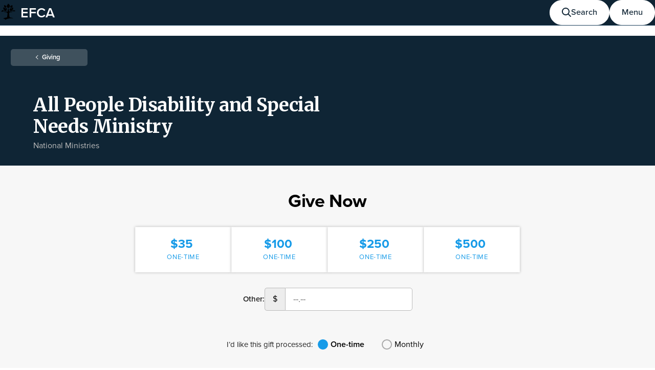

--- FILE ---
content_type: text/html; charset=utf-8
request_url: https://give.efca.org/projects/all-people-disability-and-special-needs-ministry
body_size: 15894
content:
<!doctype html>
<html data-n-head-ssr lang="en-US" data-n-head="%7B%22lang%22:%7B%22ssr%22:%22en-US%22%7D%7D">
  <head >
    <meta data-n-head="ssr" charset="utf-8"><meta data-n-head="ssr" name="viewport" content="width=device-width, initial-scale=1"><meta data-n-head="ssr" name="format-detection" content="telephone=no"><meta data-n-head="ssr" name="msapplication-TileColor" content="#16364c"><meta data-n-head="ssr" name="theme-color" content="#16364c"><meta data-n-head="ssr" data-hid="description" name="description" content="We exist to glorify God by multiplying transformational churches among all people."><meta data-n-head="ssr" data-hid="og:locale" property="og:locale" content="en_US"><meta data-n-head="ssr" data-hid="og:type" property="og:type" content="website"><meta data-n-head="ssr" data-hid="og:description" property="og:description" content="We exist to glorify God by multiplying transformational churches among all people."><meta data-n-head="ssr" data-hid="twitter:card" name="twitter:card" content="content"><meta data-n-head="ssr" data-hid="twitter:description" name="twitter:description" content="We exist to glorify God by multiplying transformational churches among all people."><meta data-n-head="ssr" data-hid="og:title" property="og:title" content="All People Disability and Special Needs Ministry — Projects — EFCA Giving"><meta data-n-head="ssr" data-hid="twitter:title" name="twitter:title" content="All People Disability and Special Needs Ministry — Projects — EFCA Giving"><title>All People Disability and Special Needs Ministry — Projects — EFCA Giving</title><link data-n-head="ssr" rel="apple-touch-icon" sizes="180x180" href="/meta/apple-touch-icon.png"><link data-n-head="ssr" rel="icon" type="image/x-icon" href="/favicon.ico"><link data-n-head="ssr" rel="icon" type="image/png" sizes="32x32" href="/meta/favicon-32x32.png"><link data-n-head="ssr" rel="icon" type="image/png" sizes="16x16" href="/meta/favicon-16x16.png"><link data-n-head="ssr" rel="manifest" href="/meta/site.webmanifest"><link data-n-head="ssr" rel="mask-icon" href="/meta/safari-pinned-tab.svg" color="#16364c"><link data-n-head="ssr" rel="stylesheet" href="https://data.efca.org/css/efca-2025.css?theme=20250618"><link data-n-head="ssr" rel="stylesheet" href="https://fonts.googleapis.com/css?family=Merriweather:400,400i,700,700i&amp;display=swap"><link data-n-head="ssr" rel="stylesheet" href="https://use.typekit.net/ywx1evr.css"><script data-n-head="ssr" src="https://payments.blackbaud.com/Checkout/bbCheckout.2.0.js" defer></script><script data-n-head="ssr" data-hid="give-form-embed" src="/embed/form.js?cb=20251106"></script><script data-n-head="ssr" data-hid="gtag" src="https://www.googletagmanager.com/gtag/js?id=G-G8NMC95PG9" async></script><script data-n-head="ssr" data-hid="ga" src="/ga.js"></script><link rel="preload" href="/_nuxt/2833dee.js" as="script"><link rel="preload" href="/_nuxt/98f4afd.js" as="script"><link rel="preload" href="/_nuxt/37fb3b5.js" as="script"><link rel="preload" href="/_nuxt/15b18fa.js" as="script"><link rel="preload" href="/_nuxt/8d78cd5.js" as="script"><style data-vue-ssr-id="1adb391c:0 709683a2:0 4c3f7085:0">.wrap{margin:0 auto;padding:1.5em var(--site-gutter)}@media print{.wrap{box-sizing:border-box;max-width:none;padding-left:0!important;padding-right:0!important;width:1000px}}.wrap.wrap--column{max-width:1000px}.wrap.wrap--column--wide{max-width:1200px}@media(min-width:1100px){.wrap.wrap--form .columnrow{margin-left:0}}.wrap.wrap--center{align-items:center;box-sizing:border-box;display:flex;justify-content:center;min-height:calc(100vh - 414px)}@media(min-width:600px){.wrap.wrap--center{min-height:calc(100vh - 414px)}}.wrap--bleed{max-width:none;padding-bottom:0;padding-left:var(--site-gutter);padding-right:var(--site-gutter);padding-top:0}.nav-wrap{align-items:center;display:flex}.nav-wrap.wrap{padding-bottom:var(--space-s);padding-top:var(--space-s)}@media(min-width:750px){.nav-wrap.wrap{padding-bottom:var(--space-xs);padding-top:var(--space-xs)}}.columnrow,.nav-wrap__last{margin-left:auto}.columnrow{margin-right:auto;max-width:600px}@media(min-width:1100px){.columnrow{display:flex;flex-wrap:wrap;justify-content:center;max-width:1000px}.columnrow--reverse{flex-direction:row-reverse}.column--main{box-sizing:border-box;max-width:650px;width:65%}.column--sidebar{box-sizing:border-box;max-width:350px;padding-left:100px;width:35%}.column--sidebar.column--sidebar--left{padding-left:0;padding-right:100px}}.mt-0{margin-top:0!important}.mt-1{margin-top:.25em!important}.mt-2{margin-top:.5em!important}.mt-3{margin-top:1em!important}.mt-4{margin-top:2em!important}.mt-5{margin-top:3em!important}.mt-auto{margin-top:auto!important}.mr-0{margin-right:0!important}.mr-1{margin-right:.25em!important}.mr-2{margin-right:.5em!important}.mr-3{margin-right:1em!important}.mr-4{margin-right:2em!important}.mr-5{margin-right:3em!important}.mr-auto{margin-right:auto!important}.mb-0{margin-bottom:0!important}.mb-1{margin-bottom:.25em!important}.mb-2{margin-bottom:.5em!important}.mb-3{margin-bottom:1em!important}.mb-4{margin-bottom:2em!important}.mb-5{margin-bottom:3em!important}.mb-auto{margin-bottom:auto!important}.ml-0{margin-left:0!important}.ml-1{margin-left:.25em!important}.ml-2{margin-left:.5em!important}.ml-3{margin-left:1em!important}.ml-4{margin-left:2em!important}.ml-5{margin-left:3em!important}.ml-auto{margin-left:auto!important}.mx-0{margin-left:0!important;margin-right:0!important}.mx-1{margin-left:.25em!important;margin-right:.25em!important}.mx-2{margin-left:.5em!important;margin-right:.5em!important}.mx-3{margin-left:1em!important;margin-right:1em!important}.mx-4{margin-left:2em!important;margin-right:2em!important}.mx-5{margin-left:3em!important;margin-right:3em!important}.mx-auto{margin-left:auto!important;margin-right:auto!important}.my-0{margin-bottom:0!important;margin-top:0!important}.my-1{margin-bottom:.25em!important;margin-top:.25em!important}.my-2{margin-bottom:.5em!important;margin-top:.5em!important}.my-3{margin-bottom:1em!important;margin-top:1em!important}.my-4{margin-bottom:2em!important;margin-top:2em!important}.my-5{margin-bottom:3em!important;margin-top:3em!important}.my-auto{margin-bottom:auto!important;margin-top:auto!important}.m-0{margin:0!important}.m-1{margin:.25em!important}.m-2{margin:.5em!important}.m-3{margin:1em!important}.m-4{margin:2em!important}.m-5{margin:3em!important}.m-auto{margin:auto!important}.bg-light{background-color:#fff!important}.bg-gray,.bg-grey{background-color:#f7f7f7!important}.bg-blue{background-color:#215a7c!important}.bg-lightblue{background-color:#e9f7ff!important}.bg-dark{background-color:#0f2535!important}.text-light{color:#fff!important}.text-muted{color:#999!important}.text-dark{color:#222!important}.text-black{color:#000!important}.text-primary{color:#215a7c!important}.sr-only,.sronly{border:0;clip:rect(0 0 0 0);height:1px;margin:-1px;overflow:hidden;padding:0;position:absolute;width:1px}.text-center{text-align:center!important}.text-left{text-align:left!important}.text-right{text-align:right!important}.font-xl{font-size:24px!important}.font-lg{font-size:20px!important}.font-md{font-size:17px!important}.font-base{font-size:16px!important}.font-sm{font-size:15px!important}.font-xs{font-size:13px!important}.font-xxs{font-size:11px!important}.font-sans,.font-serif{font-family:"Merriweather","skolar-latin",Georgia,serif!important}.font-condensed,.font-mono{font-family:"proxima-nova-condensed",sans-serif!important}.font-normal{font-weight:400!important}.font-medium{font-weight:500!important}.font-semibold{font-weight:600!important}.font-bold{font-weight:700!important}.ls-tightest{letter-spacing:-.0714285714em!important}.ls-tighter{letter-spacing:-.0357142857em!important}.ls-tight{letter-spacing:-.0178571429em!important}.ls-normal{letter-spacing:normal!important}.ls-loose{letter-spacing:.0178571429em!important}.ls-looser{letter-spacing:.0357142857em!important}.ls-loosest{letter-spacing:.1071428571em!important}.nowrap{white-space:nowrap!important}::selection{background-color:#179be8;color:#fff}::-moz-selection{background-color:#179be8;color:#fff}html{-moz-osx-font-smoothing:grayscale;-ms-text-size-adjust:100%;-webkit-font-smoothing:antialiased;-webkit-text-size-adjust:100%;background-color:#fff;box-sizing:border-box;font-family:"proxima-nova",sans-serif;font-size:16px}body,html{margin:0;padding:0}dl,ol,p,ul{margin:0 0 1em}button,input,select,textarea{-webkit-appearance:none;font-family:inherit;font-family:"proxima-nova",sans-serif;font-size:15px}button{background:transparent}input:not([type=radio]):not([type=checkbox]):not([type=submit]):not([type=file]),select:not([type=radio]):not([type=checkbox]):not([type=submit]):not([type=file]),textarea:not([type=radio]):not([type=checkbox]):not([type=submit]):not([type=file]){border:1px solid #bbb;border-radius:5px;box-sizing:border-box;min-height:45px;padding:10px 15px;width:100%}input:not([type=radio]):not([type=checkbox]):not([type=submit]):not([type=file]):focus,select:not([type=radio]):not([type=checkbox]):not([type=submit]):not([type=file]):focus,textarea:not([type=radio]):not([type=checkbox]):not([type=submit]):not([type=file]):focus{box-shadow:0 0 0 2px #fff,0 0 0 4px #90adc0;outline:0}.ui-form--inline input:not([type=radio]):not([type=checkbox]):not([type=submit]):not([type=file]),.ui-form--inline select:not([type=radio]):not([type=checkbox]):not([type=submit]):not([type=file]),.ui-form--inline textarea:not([type=radio]):not([type=checkbox]):not([type=submit]):not([type=file]){min-height:35px}input:not([type=radio]):not([type=checkbox]):not([type=submit]):not([type=file]):disabled,select:not([type=radio]):not([type=checkbox]):not([type=submit]):not([type=file]):disabled,textarea:not([type=radio]):not([type=checkbox]):not([type=submit]):not([type=file]):disabled{background:#ededed;border-color:#d8d8d8;color:#bbb;cursor:not-allowed}.page--print input:not([type=radio]):not([type=checkbox]):not([type=submit]):not([type=file]):disabled,.page--print select:not([type=radio]):not([type=checkbox]):not([type=submit]):not([type=file]):disabled,.page--print textarea:not([type=radio]):not([type=checkbox]):not([type=submit]):not([type=file]):disabled{background:#fff;border-color:#bbb;color:#000;cursor:default}.ui-repeatable__item input:not([type=radio]):not([type=checkbox]):not([type=submit]):not([type=file])[type=text]:first-child,.ui-repeatable__item select:not([type=radio]):not([type=checkbox]):not([type=submit]):not([type=file])[type=text]:first-child,.ui-repeatable__item textarea:not([type=radio]):not([type=checkbox]):not([type=submit]):not([type=file])[type=text]:first-child{width:calc(100% - 30px)}input[type=date],input[type=number],select[type=date],select[type=number],textarea[type=date],textarea[type=number]{max-width:23em}textarea{resize:vertical}select{-webkit-appearance:menulist-button;-moz-appearance:menulist-button;appearance:menulist-button;height:45px}.page-header .back{font-size:13px;max-width:300px;width:100%}@media(min-width:370px){.page-header .back{max-width:150px}}@media(min-width:750px){.page-header .back{margin-bottom:10px;margin-top:10px}.split-header{align-items:center;display:flex;justify-content:space-between}}.split-header .mission-statement{color:#ededed;font-family:"Merriweather","skolar-latin",Georgia,serif;font-size:.9375rem;font-style:italic;font-weight:400;line-height:1.4666666667;max-width:34ch}@media(min-width:750px){.split-header .mission-statement{padding-left:60px}}.page-title{font-size:2rem;line-height:1.0625;margin:6px 0}@media(min-width:600px){.page-title{font-size:2.375rem;line-height:1.1052631579}}.division-page .page-title,.missionary .page-title,.page-page .page-title,.project .page-title{font-family:"Merriweather","skolar-latin",Georgia,serif;font-size:1.5rem;font-weight:700;letter-spacing:-.013875em;line-height:1.0833333333;margin:6px 0;max-width:30ch}@media(min-width:600px){.division-page .page-title,.missionary .page-title,.page-page .page-title,.project .page-title{font-size:2rem;line-height:1.0625}}.division-page .location,.fund .location,.missionary .location,.page-page .location,.project .location{align-items:center;display:flex}.division-page .location .icon,.fund .location .icon,.missionary .location .icon,.page-page .location .icon,.project .location .icon{margin-right:10px}.division-page .body-text,.fund .body-text,.missionary .body-text,.page-page .body-text,.project .body-text{font-size:1rem;letter-spacing:-.020625em;line-height:1.5;margin-bottom:30px;max-width:55ch}@media(min-width:750px){.division-page .body-text,.fund .body-text,.missionary .body-text,.page-page .body-text,.project .body-text{font-size:1.0625rem;line-height:1.4705882353}}.division-page .body-text h2,.division-page .body-text h3,.fund .body-text h2,.fund .body-text h3,.missionary .body-text h2,.missionary .body-text h3,.page-page .body-text h2,.page-page .body-text h3,.project .body-text h2,.project .body-text h3{margin-bottom:.5em;margin-top:1.5em}.division-page .body-text h2:first-child,.division-page .body-text h3:first-child,.fund .body-text h2:first-child,.fund .body-text h3:first-child,.missionary .body-text h2:first-child,.missionary .body-text h3:first-child,.page-page .body-text h2:first-child,.page-page .body-text h3:first-child,.project .body-text h2:first-child,.project .body-text h3:first-child{margin-top:0}.division-page .body-text ol,.division-page .body-text ul,.fund .body-text ol,.fund .body-text ul,.missionary .body-text ol,.missionary .body-text ul,.page-page .body-text ol,.page-page .body-text ul,.project .body-text ol,.project .body-text ul{margin:1em 0;padding-left:1.5em}.division-page .body-text ol ul,.division-page .body-text ul ul,.fund .body-text ol ul,.fund .body-text ul ul,.missionary .body-text ol ul,.missionary .body-text ul ul,.page-page .body-text ol ul,.page-page .body-text ul ul,.project .body-text ol ul,.project .body-text ul ul{margin-top:.5em}.division-page .body-text li,.fund .body-text li,.missionary .body-text li,.page-page .body-text li,.project .body-text li{margin-top:.25em}.division-page .body-text li:first-child,.fund .body-text li:first-child,.missionary .body-text li:first-child,.page-page .body-text li:first-child,.project .body-text li:first-child{margin-top:0}.division-page .body-text blockquote,.fund .body-text blockquote,.missionary .body-text blockquote,.page-page .body-text blockquote,.project .body-text blockquote{border-left:3px solid #d8d8d8;font-size:.9375rem;line-height:1.4666666667;margin:1em 0;padding:.5em 0 .5em 1.5em}@media(min-width:750px){.division-page .body-text blockquote,.fund .body-text blockquote,.missionary .body-text blockquote,.page-page .body-text blockquote,.project .body-text blockquote{font-size:1rem;line-height:1.5}}.division-page .body-text a,.fund .body-text a,.missionary .body-text a,.page-page .body-text a,.project .body-text a{color:#215a7c}.division-page .body-text a:focus,.division-page .body-text a:hover,.fund .body-text a:focus,.fund .body-text a:hover,.missionary .body-text a:focus,.missionary .body-text a:hover,.page-page .body-text a:focus,.page-page .body-text a:hover,.project .body-text a:focus,.project .body-text a:hover{-webkit-text-decoration:none;text-decoration:none}.well{background-color:#f7f7f7;border-radius:5px;padding:20px}.well .well__text{margin-bottom:20px;max-width:45ch}.well h3{font-size:1.1875rem;letter-spacing:-.0131578947em;line-height:1.2631578947;margin:0}.well p{margin:0;max-width:60ch}@media(min-width:750px){.well--flex{align-items:center;display:flex}}.well--flex .well__text{margin-bottom:20px}@media(min-width:750px){.well--flex .well__text{margin-bottom:0;padding-right:50px}}.well--flex .btn{margin-left:auto}.well__link{border-bottom:2px solid transparent;color:#215a7c;font-size:1em;font-weight:600;-webkit-text-decoration:none;text-decoration:none}.well__link:focus,.well__link:hover{border-bottom-color:currentColor}.well--danger{background-color:#ed3636;color:#fff}.well--dark{background:#215a7c;color:#fff}.well--dark a{color:#fff}.giving-form{background-color:#fff;border-radius:5px;box-shadow:0 0 10px rgba(0,0,0,.15);box-sizing:border-box;min-height:350px;padding:30px}.missionary--page .giving-form,.project--page .giving-form{margin-bottom:20px}@media(min-width:750px)and (max-width:1099px){.missionary--page .giving-form,.project--page .giving-form{margin-bottom:30px;margin-left:-30px;margin-right:-30px;padding-left:60px;padding-right:60px}}.giving-form h2{border-bottom:1px solid #bbb;font-size:1.5rem;font-weight:400;letter-spacing:-.0104166667em;line-height:1.1666666667;margin:0 0 20px;padding:0 0 15px}@media(min-width:750px)and (max-width:1099px){.giving-form h2{text-align:center}}.giving-form h2 small{color:#666;font-size:1rem}@media(min-width:750px)and (max-width:1099px){.giving-form .giveform-embed--tiny .giveform__field--amount-other{margin-left:auto;margin-right:auto;max-width:600px;width:100%}.giving-form .giveform-embed--tiny .giveform__button-group{display:flex;gap:10px;justify-content:center}}@media(min-width:1100px){.giving-form .giveform-embed--tiny .giveform__button{max-width:none}}@media(min-width:750px)and (max-width:1099px){.giving-form .giveform-embed--tiny .giveform__payment-options .giveform__fieldgroup--payment-method,.giving-form .giveform-embed--tiny .giveform__payment-options .giveform__fieldgroup--period{display:flex}.giving-form .giveform-embed--tiny .giveform__payment-options .giveform__fieldgroup--payment-method .giveform__label,.giving-form .giveform-embed--tiny .giveform__payment-options .giveform__fieldgroup--period .giveform__label{margin-bottom:0}}.giving-section{padding-bottom:1em;padding-top:1em}.giving-section .giving-section__label{color:#4d4d4d;font-size:.8125rem;letter-spacing:.0769230769em;line-height:1.2307692308;text-align:center;text-transform:uppercase}.giving-section .giveform-embed{padding-bottom:0;padding-top:10px}.videowrap{height:0;padding-bottom:56.25%;position:relative}.videowrap iframe{bottom:0;display:block;height:100%;left:0;margin:0;position:absolute;right:0;top:0;width:100%}.btn{-webkit-appearance:none;-moz-appearance:none;appearance:none;background-color:#999;border:1px solid #999;border-radius:5px;box-sizing:border-box;color:#0f2535;cursor:pointer;display:inline-block;font-size:.875rem;font-weight:500;line-height:1.5714285714;padding:8px 20px;text-align:center;-webkit-text-decoration:none;text-decoration:none;white-space:nowrap}.btn:active{transform:translateY(2px)}.btn.button--disabled,.btn:disabled,.btn[aria-disabled=true]{cursor:not-allowed;opacity:.333}.btn.button--disabled:active,.btn:disabled:active,.btn[aria-disabled=true]:active{transform:none}.btn--lg{font-size:.9375rem;font-weight:600;letter-spacing:-.01em;line-height:1.5333333333;padding:10px 40px}.btn--sm{font-weight:600;line-height:1.3846153846;padding:8px 20px}.btn--sm,.btn--xs{font-size:.8125rem;letter-spacing:-.0115384615em}.btn--xs{font-weight:500;line-height:1.2307692308;padding:6px 12px}.btn--primary{background-color:#179be8;border-color:#179be8;color:#fff;transition-duration:.1s;transition-property:background,border;transition-timing-function:cubic-bezier(.77,0,.175,1)}.btn--primary:focus,.btn--primary:hover{background-color:#215a7c;border-color:#215a7c;color:#fff;transition-duration:.2s}.btn--primary.hover-invert:focus,.btn--primary.hover-invert:hover{background-color:#fff;border-color:#fff;color:#179be8}.btn--green{background-color:#699e6b;border-color:#699e6b;color:#fff;transition-duration:.1s;transition-property:background,border;transition-timing-function:cubic-bezier(.77,0,.175,1)}.btn--green:focus,.btn--green:hover{background-color:#4b804d;border-color:#4b804d;color:#fff;transition-duration:.2s}.btn--blue{background-color:#215a7c;border-color:#215a7c;color:#fff;transition-duration:.1s;transition-property:background,border;transition-timing-function:cubic-bezier(.77,0,.175,1)}.btn--blue:focus,.btn--blue:hover{transition-duration:.2s}.btn--blue-l,.btn--blue:focus,.btn--blue:hover{background-color:#179be8;border-color:#179be8;color:#fff}.btn--blue-l{transition-duration:.1s;transition-property:background,border;transition-timing-function:cubic-bezier(.77,0,.175,1)}.btn--blue-l:focus,.btn--blue-l:hover{background-color:#215a7c;border-color:#215a7c;color:#fff;transition-duration:.2s}.btn--gray{background-color:#999;border:1px solid #999;color:#fff;transition-duration:.1s;transition-property:background,border;transition-timing-function:cubic-bezier(.77,0,.175,1)}.btn--gray:focus,.btn--gray:hover{background-color:#4d4d4d;border:1px solid #4d4d4d;transition-duration:.2s}.btn--secondary{background:#d8d8d8;border-color:#d8d8d8;color:#222}.btn--secondary:focus,.btn--secondary:hover{background-color:#bbb;border-color:#bbb;color:#222}.btn--transparent{background:hsla(0,0%,100%,.2);border:0;color:#fff}.btn--transparent:focus,.btn--transparent:hover{background-color:#fff;color:#179be8}.btn--caps{font-size:.75rem;font-weight:600;letter-spacing:.1071428571em;line-height:1.3333333333;text-transform:uppercase}.btn--flex{align-items:center;display:flex;justify-content:center;min-height:40px}.btn--ghost{background-color:transparent;border:1px solid #0f2535;color:#0f2535;transition-duration:.1s;transition-property:background,border,color;transition-timing-function:cubic-bezier(.77,0,.175,1)}.btn--ghost:hover{background-color:#0f2535;color:#fff;transition-duration:.2s}.btn--ghost.btn--white{border-color:#fff;color:#fff}.btn--ghost.btn--white:hover{background-color:#fff;color:#179be8}.btn--ghost.btn--gray{border-color:#666;color:#666}.btn--ghost.btn--gray:focus,.btn--ghost.btn--gray:hover{background-color:#666;color:#fff}.icon{display:inline-block;fill:currentColor}.icon--sarr-left,.icon--sarr-right{border-color:currentcolor;border-style:solid;border-width:1px 1px 0 0;display:inline-block;height:5px;position:relative;top:-1px;vertical-align:middle;width:5px}.icon--sarr-left:first-child,.icon--sarr-right:first-child{margin-left:-2px;margin-right:2px}.icon--sarr-left:last-child,.icon--sarr-right:last-child{margin-left:2px;margin-right:-2px}.icon--sarr-left{transform:rotate(-135deg)}.icon--sarr-right{transform:rotate(45deg)}.card{display:flex;flex-direction:column}.card .type{color:#999;font-size:10px;font-weight:600;letter-spacing:.05em;line-height:1;margin:4px 0 0;text-transform:uppercase}@media(min-width:600px){.card .type{margin-top:8px}}.card .name{font-size:1.25rem;font-weight:600;letter-spacing:-.0125em;line-height:1.1;margin:0;max-width:60ch}.card .meta{margin:8px 0}.card .btn{margin-top:auto;max-width:200px}.card{background-color:#fff;border:1px solid #bbb;border-radius:5px;box-sizing:border-box;color:#4d4d4d;margin:0 0 10px;padding:20px}@media(min-width:750px){.card .card__body{padding:10px}}.card--linked{cursor:pointer;position:relative;-webkit-text-decoration:none;text-decoration:none}.card--linked:focus,.card--linked:hover{box-shadow:2px 2px 6px rgba(0,0,0,.2)}.card--linked:focus .card__title a,.card--linked:hover .card__title a{color:#179be8}.card--linked:active{transform:translateY(2px)}@media(min-width:750px){.card--horizontal{align-items:center;display:flex;flex-direction:row;justify-content:flex-start}.card--horizontal .card__image{align-self:stretch;flex:0 0 36.666667%;margin-bottom:0;margin-right:10px;max-width:300px}.card--horizontal .card__buttons{margin-left:auto;margin-top:0;padding-left:60px;padding-right:10px}}.card--featured{color:#4d4d4d;overflow:hidden}@media(min-width:750px){.card--featured.card--no-image .card__body{padding:30px}.card--featured.card--no-image .card__title{font-size:3rem;letter-spacing:-.0416666667em;line-height:1}}.card--featured .card__body{z-index:1}.card--featured .card__title{font-size:1.5rem;letter-spacing:-.0416666667em;line-height:1.0833333333}@media(min-width:750px){.card--featured .card__submeta{margin-top:14px}}.card--dark{background-color:#16364c;border-color:#16364c;color:#fff}.card--dark.card--linked{transition-duration:.1s;transition-property:background,border;transition-timing-function:cubic-bezier(.77,0,.175,1);will-change:opacity}.card--dark.card--linked:hover{background-color:#0f2535;border-color:#0f2535;transition-duration:.2s}.card--dark.card--featured:after,.card--dark.card--featured:before{background-image:linear-gradient(270deg,#16364c,#0f2535);bottom:0;content:"";display:block;left:0;position:absolute;right:0;top:0}.card--dark.card--featured:after{background-image:linear-gradient(90deg,#16364c,#0f2535);opacity:0;transition:opacity .3s ease-in-out}.card--dark.card--featured:focus:after,.card--dark.card--featured:hover:after{opacity:1}.card--dark.card--featured:focus .card__title,.card--dark.card--featured:hover .card__title{color:#d8d8d8}.card--dark .card__title,.card--dark.card--featured:focus .card__title a,.card--dark.card--featured:hover .card__title a{color:inherit}.card--contact{margin:0;padding:20px}@media(min-width:750px){.card--contact{align-items:center;display:flex;padding:25px 30px}}@media(min-width:1100px){.card--contact{padding-left:40px;padding-right:40px}}.card--contact[data-is-focused]{background-color:#ededed;border-color:#d8d8d8}.card--contact.card--dark{display:flex;height:100%;justify-content:flex-start;padding:30px;-webkit-text-decoration:none;text-decoration:none}@media(min-width:1100px){.card--contact.card--dark{justify-content:center;padding:50px 70px;text-align:center}}.card--contact.card--dark .icon{margin-bottom:10px}.card--contact.card--dark .card__body{padding:0}.card--contact.card--dark .card__label{font-weight:500;letter-spacing:1px}.card--contact.card--dark .card__title{color:#fff;font-family:"Merriweather","skolar-latin",Georgia,serif;font-size:1.875rem;letter-spacing:-.0166666667em;line-height:1}.card--contact.card--dark .card__summary{font-size:.875rem;letter-spacing:-.0178571429em;line-height:1.2857142857;margin-bottom:0}.card--contact .card__body{min-width:0;padding:0}.card--contact .card__text{max-width:600px}.card--contact .card__text .card__title{color:#4d4d4d;font-family:"Merriweather","skolar-latin",Georgia,serif;font-size:1.25rem;letter-spacing:-.0145em;line-height:1;margin-bottom:10px;margin-top:0}.card--contact .card__text .card__summary{font-family:"proxima-nova",sans-serif;font-size:.8125rem;letter-spacing:-.0192307692em;line-height:1.2307692308;margin-bottom:10px}.card--contact .card__text .card__summary:last-child{margin-bottom:0}.card--contact .card__text .card__link{align-items:center;color:#179be8;display:inline-flex;font-size:.875rem;font-style:italic;letter-spacing:-.0357142857em;line-height:1.2857142857;margin-bottom:10px;max-width:100%;-webkit-text-decoration:none;text-decoration:none;transition:color .2s cubic-bezier(.19,1,.22,1),fill .2s cubic-bezier(.19,1,.22,1)}@media(min-width:600px){.card--contact .card__text .card__link{margin-bottom:0}}.card--contact .card__text .card__link:focus,.card--contact .card__text .card__link:hover{color:#215a7c;transition:color .15s cubic-bezier(.95,.05,.795,.035)}.card--contact .card__text .card__link:focus .icon,.card--contact .card__text .card__link:hover .icon{fill:#215a7c;transition:fill .15s cubic-bezier(.95,.05,.795,.035)}.card--contact .card__text .card__link .card__link__text{flex-grow:1;overflow:hidden;text-overflow:ellipsis;white-space:nowrap}.card--contact .card__text .card__link .icon{fill:#179be8;margin-left:5px}.card--cta{background-color:#e9f7ff;border:none;min-height:160px;padding-left:40px;padding-right:40px}.card--cta .card__text{max-width:400px;padding-right:20px}.card--cta .card__title{color:#000;font-size:1.375rem;font-weight:700;letter-spacing:-.0227272727em;line-height:1.2727272727}.card--cta .card__summary{font-size:.875rem;letter-spacing:-.0157142857em;line-height:1.2857142857}.card__image{background-color:#ededed;border:1px solid #bbb;box-sizing:border-box;margin-bottom:20px;position:relative;width:100%}@media(min-width:750px){.card__image{margin-bottom:10px}}.card__image:before{content:"";display:block;height:0;padding-bottom:50%}.card__image img{bottom:0;display:block;height:100%;left:0;-o-object-fit:cover;object-fit:cover;position:absolute;right:0;top:0;width:100%}.card__title{color:#000;font-size:1.125rem;letter-spacing:-.0277777778em;line-height:1.2222222222;margin:10px 0 8px;max-width:33ch}.card__title a{color:#215a7c;-webkit-text-decoration:none;text-decoration:none;transition:color .2s}.card__meta>*{display:inline}.card__meta>:nth-child(n+2):before{content:"/";margin:0 8px}.card__label{font-size:.625rem;letter-spacing:.05em;line-height:1.2;text-transform:uppercase;word-spacing:.05em}.card__submeta{font-size:.75rem;letter-spacing:-.0125em;line-height:1.1666666667;max-width:45ch}.card__submeta ul{list-style-type:none;padding:0}.card__submeta ul li{display:inline}.card__submeta ul li:after{content:","}.card__submeta ul li:last-of-type:after{content:""}.card__submeta ul li+li{margin-left:3px}.card__submeta h4{color:#4d4d4d;display:inline-block;font-weight:400;margin:0;position:relative;-webkit-text-decoration:none;text-decoration:none}.card__submeta>:nth-child(n+2):before{content:"|";margin:0 5px}.card__link{color:#999;font-family:"proxima-nova",sans-serif;font-weight:400;margin-top:5px}.card__buttons{display:block;margin-top:20px}.card__buttons .btn{color:#fff;display:block;max-width:250px;min-width:150px}.card__buttons .btn+.btn{margin-top:10px}@media(min-width:1100px){.card__buttons .btn+.btn{margin-left:10px;margin-top:0}}.formwrap{padding:30px 20px}@media(min-width:600px){.formwrap{padding:50px 30px}}@media(min-width:1100px){.formwrap{padding:50px}}.gift-input--checkbox,.gift-input--radio{align-items:center;display:flex;margin-bottom:15px}@media(max-width:650px){.gift-input--checkbox,.gift-input--radio{align-items:flex-start;flex-direction:column}}.gift-input--checkbox .gift-input__label,.gift-input--radio .gift-input__label{color:#4d4d4d;display:inline;font-size:15px;font-weight:400}@media(max-width:650px){.gift-input--checkbox .gift-input__label,.gift-input--radio .gift-input__label{margin-bottom:10px}}.gift-input--checkbox .gift-input__input,.gift-input--radio .gift-input__input{display:inline-block;position:relative}.gift-input--checkbox .gift-input__input input[type=checkbox],.gift-input--checkbox .gift-input__input input[type=radio],.gift-input--radio .gift-input__input input[type=checkbox],.gift-input--radio .gift-input__input input[type=radio]{left:-999em;overflow:hidden;position:absolute}.gift-input--checkbox .gift-input__input__label,.gift-input--radio .gift-input__input__label{border-radius:5px;display:inline-block;padding:6px 10px 6px 35px;position:relative}.gift-input--checkbox .gift-input__input__label:before,.gift-input--radio .gift-input__input__label:before{border:2px solid #a9a9a9;border-radius:10px;content:" ";cursor:pointer;display:block;height:16px;left:0;margin-left:10px;position:absolute;top:6px;transition:border .2s,height .2s,width .2s;width:16px}.gift-input--checkbox input[type=checkbox]:focus+.gift-input__input__label,.gift-input--checkbox input[type=radio]:focus+.gift-input__input__label,.gift-input--radio input[type=checkbox]:focus+.gift-input__input__label,.gift-input--radio input[type=radio]:focus+.gift-input__input__label{background-color:#ededed}.gift-input--checkbox input[type=checkbox]:focus+.gift-input__input__label:before,.gift-input--checkbox input[type=radio]:focus+.gift-input__input__label:before,.gift-input--radio input[type=checkbox]:focus+.gift-input__input__label:before,.gift-input--radio input[type=radio]:focus+.gift-input__input__label:before{outline:5px auto Highlight;outline:5px auto -webkit-focus-ring-color}.gift-input--checkbox input[type=checkbox]:checked+.gift-input__input__label,.gift-input--checkbox input[type=radio]:checked+.gift-input__input__label,.gift-input--radio input[type=checkbox]:checked+.gift-input__input__label,.gift-input--radio input[type=radio]:checked+.gift-input__input__label{font-weight:600}.gift-input--checkbox input[type=checkbox]:checked+.gift-input__input__label:before,.gift-input--checkbox input[type=radio]:checked+.gift-input__input__label:before,.gift-input--radio input[type=checkbox]:checked+.gift-input__input__label:before,.gift-input--radio input[type=radio]:checked+.gift-input__input__label:before{border-color:#179be8;border-color:var(--gfAccentColor,#179be8);border-width:10px;height:0;width:0}.gift-input--radio .gift-input__input{margin-right:10px}.gift-input--radio .gift-input__input:last-child{margin-right:0}.gift-input--checkbox .gift-input__input__label:before{border-radius:3px;height:12px;top:7px;width:12px}.gift-input--checkbox input[type=checkbox]:checked+.gift-input__input__label:before{border-width:8px}.gift-input--checkbox input[type=checkbox]:checked+.gift-input__input__label:after{border-color:#fff;border-style:solid;border-width:0 2px 2px 0;content:"";display:block;height:8px;left:5px;margin-left:10px;position:absolute;top:8px;transform:rotate(45deg) skew(10deg);width:4px}.form-input{margin-bottom:15px}.form-input label{color:#4d4d4d;display:block;font-size:.9375rem;font-weight:600;letter-spacing:-.0066666667em;line-height:1.3333333333;margin:0 0 5px}.form-input .help-text{color:#4d4d4d;font-size:13px;letter-spacing:-.0115384615em;line-height:1.3846153846;margin:0 0 6px}.form-input input{-webkit-appearance:none;-moz-appearance:none;appearance:none;background-color:#fff;border:1px solid #bbb;border-radius:5px;box-sizing:border-box;display:block;font-family:inherit;font-size:18px;line-height:inherit;padding:10px 15px;width:100%}.form-input .limit{color:#666;font-size:.875rem;letter-spacing:-.0071428571em;line-height:1.4285714286;padding-top:5px;text-align:right}.form-input .form-input__ui{align-items:stretch;display:flex}.form-input .form-input__ui .form-input__prefix{align-items:center;background-color:#ededed;border:1px solid #bbb;border-bottom-left-radius:5px;border-right-width:0;border-top-left-radius:5px;display:flex;justify-content:center;min-width:40px}.form-input .form-input__ui .form-input__prefix+input{border-bottom-left-radius:0!important;border-top-left-radius:0!important}.ui-input[data-invalid] input{background:#ff5454}.ui-input__label{display:block;font-size:15px;font-weight:500;line-height:1.2;margin:0 0 .5em}.profile-section-field .ui-input__label{font-size:21px;letter-spacing:-.025em;line-height:1.1904761905}.page--print .ui-input__label{color:#666;font-size:18px}[data-is-review] .ui-input__label{color:#666;font-size:15px;font-weight:400;letter-spacing:-.0178571429em;line-height:1.3333333333;margin-bottom:10px}.ui-input__label a{color:#179be8}.missionary .headshot{aspect-ratio:1;background-color:#999;border-radius:50%;height:auto;overflow:hidden;position:relative;width:100%;z-index:1}.missionary .headshot:before{border-radius:50%;bottom:0;box-shadow:inset 0 0 5px rgba(0,0,0,.25);content:"";left:0;position:absolute;right:0;top:0;z-index:5}.missionary .headshot img{display:block;height:100%;-o-object-fit:cover;object-fit:cover;width:100%}.mission-page .giving-form .giveform-embed--tiny .giveform__field--cover-fee,.mission-page .giving-form .giveform-embed--tiny .giveform__field--give-anonymously{margin:0}@media(min-width:750px){.mission-page .giving-form .giveform-embed--tiny .giveform__field--cover-fee,.mission-page .giving-form .giveform-embed--tiny .giveform__field--give-anonymously{margin:auto}}@media(min-width:1100px){.mission-page .giving-form .giveform-embed--tiny .giveform__field--cover-fee,.mission-page .giving-form .giveform-embed--tiny .giveform__field--give-anonymously{margin-left:0}}.mission-page .giving-form .giveform-embed--tiny .giveform__field--give-anonymously{margin-top:20px}.mission-page[data-layout=stacked][data-has-content] .wrap--column .columnrow{display:block}.mission-page[data-layout=stacked][data-has-content] .wrap--column .column--main,.mission-page[data-layout=stacked][data-has-content] .wrap--column .column--sidebar{max-width:750px;padding-left:0;width:auto}@media(min-width:1100px){.mission-page[data-layout=stacked][data-has-content] .giving-form .giveform-embed--tiny .giveform__button{max-width:300px}}.mission-page .page-header .mission__info{max-width:60ch}.mission-page .page-header .divisions,.mission-page .page-header .page-subtitle{margin:5px 0;max-width:50ch}.mission-page .page-header .divisions{color:#bbb}.mission-page .page-header .location{margin:30px 0 0}@media(min-width:1100px){.mission-page .page-header .location{margin-left:0;margin-right:0}}.mission-page .page-header .location .icon{margin-left:-7px}@media(min-width:1100px){.mission-page .page-header .location .icon{margin-left:0}}.mission-page .wrap--column{max-width:1150px}.mission-page .wrap--column .columnrow{max-width:650px}@media(min-width:1100px){.mission-page .wrap--column .columnrow{max-width:none}}.mission-page .wrap--column .column--main{padding-bottom:40px;padding-top:20px}@media(min-width:1100px){.mission-page .wrap--column .column--main{max-width:650px;width:56.5217391304%}}.mission-page .wrap--column .column--main.column--main--center{margin:auto}@media(min-width:1100px){.mission-page .wrap--column .column--sidebar{max-width:500px;padding-bottom:40px;width:43.4782608696%}}.mission-page .column--sidebar>:first-child{margin-top:-70px}@media(min-width:1100px){.mission-page .column--sidebar>:first-child{margin-top:-100px}}.mission-page .body-image,.mission-page .body-video{margin-bottom:40px}.mission-page .body-image img{display:block;height:auto;max-width:100%}.mission-page .projects{margin:40px 0}.mission-page .projects .cardgrid{flex-wrap:wrap}.mission-page .projects .card--project{margin:0;width:calc(50% - 10px)}.mission-page .well--updates{align-items:center;display:flex;flex-wrap:wrap;margin:20px 0;text-align:center}@media(min-width:750px){.mission-page .well--updates{flex-wrap:nowrap}}.mission-page .well--updates:last-child{margin-bottom:0}.mission-page .well--updates .illo--envelope{fill:#179be8;flex-shrink:0;margin-right:10px;width:30px}@media(min-width:750px){.mission-page .well--updates .illo--envelope{margin-right:15px;width:auto}}.mission-page .well--updates h2{font-family:"Merriweather","skolar-latin",Georgia,serif;font-size:1.25rem;font-weight:500;letter-spacing:-.0125em;line-height:1.2;margin:0;padding-right:60px;white-space:nowrap}.mission-page .well--updates ul{border-top:1px solid hsla(0,0%,100%,.2);flex-grow:1;flex-wrap:wrap;justify-content:center;list-style:none;margin:10px 0 0 auto;padding:10px 0;width:100%}@media(min-width:750px){.mission-page .well--updates ul{border:0;display:grid;grid-template-columns:1fr 1fr;margin-top:0;max-width:40ch;padding:0}}.mission-page .well--updates li{padding:5px 0}@media(min-width:750px){.mission-page .well--updates li{padding:5px 20px 5px 5px}}.mission-page .well--updates li:last-child{padding-right:0}.mission-page .well--updates a{align-items:center;display:flex;-webkit-text-decoration:none;text-decoration:none;white-space:nowrap}.mission-page .well--updates a:focus,.mission-page .well--updates a:hover{-webkit-text-decoration:underline;text-decoration:underline}.mission-page .well--updates .icon{height:14px;margin-right:5px;width:14px}.mission-page .photogrid{display:grid;grid-gap:15px;gap:15px;grid-template-columns:1fr 1fr}.mission-page .photogrid[data-count="2"] figure{grid-column:1/span 2}.mission-page .photogrid figure{display:block;margin:0;padding:0}.mission-page .photogrid figure:first-child{grid-column:1/span 2}.mission-page .photogrid figcaption{color:#4d4d4d;font-size:14px;max-width:60ch;padding-top:4px}.mission-page .photogrid img{display:block;height:auto;width:100%}.missionary--page[data-layout=stacked] .mission-header{padding-bottom:80px}@media(min-width:750px){.missionary--page[data-layout=stacked] .mission-header{min-height:120px}}@media(min-width:1100px){.missionary--page[data-layout=stacked] .mission-header{padding-bottom:110px}}.missionary--page .mission-header{padding-bottom:80px}@media(min-width:750px){.missionary--page .mission-header{min-height:120px}}@media(min-width:1100px){.missionary--page .mission-header{padding-bottom:1.5em}}.missionary--page .missionary-header{align-items:center;display:flex;flex-direction:column;text-align:center}@media(min-width:750px){.missionary--page .missionary-header{justify-content:flex-start}}@media(min-width:1100px){.missionary--page .missionary-header{flex-direction:row;text-align:left}}.missionary--page .headshot{margin:0 auto 30px;max-width:200px}@media(min-width:1100px){.missionary--page .headshot{margin:0 50px 0 -30px;max-width:250px}}@media(min-width:1440px){.missionary--page .headshot{margin-left:-80px}}.missionary--page .headshot:before{box-shadow:0 0 20px rgba(0,0,0,.25)}.missionary--page .location{justify-content:center;margin-left:auto;margin-right:auto}@media(min-width:1100px){.missionary--page .location{justify-content:flex-start;margin-left:0;margin-right:0}}.fund--page[data-has-goal] .mission-header,.project--page[data-has-goal] .mission-header{padding-bottom:80px}@media(min-width:1100px){.fund--page[data-has-goal] .mission-header,.project--page[data-has-goal] .mission-header{padding-bottom:1.5em}.fund--page .page-header .page-title,.project--page .page-header .page-title{font-size:2.25rem;line-height:1.1666666667}}.fund--page .page__sidebar-funds,.project--page .page__sidebar-funds{background:#16364c;border-color:#16364c;box-sizing:border-box;color:#fff;display:block;margin:0 auto 20px;max-width:800px;padding:20px;position:relative;z-index:10}@media(min-width:750px){.fund--page .page__sidebar-funds,.project--page .page__sidebar-funds{padding:30px 40px}}@media(min-width:1100px){.fund--page .page__sidebar-funds,.project--page .page__sidebar-funds{margin-right:0;max-width:340px;padding:30px 20px;position:sticky;top:30px}}@media(min-width:1440px){.fund--page .page__sidebar-funds,.project--page .page__sidebar-funds{padding-left:25px;padding-right:25px}}@media(min-width:1100px){.fund--page .page__sidebar-funds:last-child,.project--page .page__sidebar-funds:last-child{margin-bottom:0}}.fund--page .page__sidebar-funds>::selection,.project--page .page__sidebar-funds>::selection{background:#179be8;color:#fff}.fund--page .page__sidebar-funds>::-moz-selection,.project--page .page__sidebar-funds>::-moz-selection{background:#179be8;color:#fff}.fund--page .page__sidebar-funds__numbers,.project--page .page__sidebar-funds__numbers{flex-grow:1}.fund--page .page__sidebar-funds__goal,.fund--page .page__sidebar-funds__progress,.project--page .page__sidebar-funds__goal,.project--page .page__sidebar-funds__progress{font-weight:700;text-transform:uppercase}.fund--page .page__sidebar-funds__progress,.project--page .page__sidebar-funds__progress{font-size:2.5rem;line-height:1.1}@media(min-width:750px){.fund--page .page__sidebar-funds__progress,.project--page .page__sidebar-funds__progress{font-size:3.25rem;line-height:1}}@media(min-width:1100px){.fund--page .page__sidebar-funds__progress,.project--page .page__sidebar-funds__progress{font-size:2.5rem;line-height:1.1}}@media(min-width:1440px){.fund--page .page__sidebar-funds__progress,.project--page .page__sidebar-funds__progress{font-size:3rem}}.fund--page .page__sidebar-funds__progress span,.project--page .page__sidebar-funds__progress span{display:block;font-size:.875rem;letter-spacing:.0357142857em;line-height:1.2857142857}.fund--page .page__sidebar-funds__goal,.project--page .page__sidebar-funds__goal{font-size:.875rem;letter-spacing:.0357142857em;line-height:1.2857142857}@media(min-width:750px){.fund--page .page__sidebar-funds__goal-wrap,.project--page .page__sidebar-funds__goal-wrap{margin-top:20px;order:4;width:100%}}@media(min-width:1100px){.fund--page .page__sidebar-funds__goal-wrap,.project--page .page__sidebar-funds__goal-wrap{order:1}}.fund--page .page__sidebar-funds__meter,.project--page .page__sidebar-funds__meter{background-color:#215a7c;border-radius:20px;height:28px;margin:10px 0;overflow:hidden;width:100%}.fund--page .page__sidebar-funds__meter .page__sidebar-funds__meter-bar,.project--page .page__sidebar-funds__meter .page__sidebar-funds__meter-bar{background-color:#179be8;display:block;height:100%;transition:width .2s .2s;width:auto}.fund--page .btn--give-now,.project--page .btn--give-now{margin-top:20px;max-width:300px;width:100%}.efca-header__submenus .efca-nav-submenu{margin-top:var(--space-xs)}@media(min-width:1200px){.efca-header ul ul,.efca-header ul ul li+li{margin-top:var(--space-xs)}}.cardgrid{display:flex;gap:20px}.cardgrid .tkcard{flex-grow:1;flex-shrink:1}.cardgrid .tkcard .btn{min-width:150px}.d-flex{align-items:center;display:flex;justify-content:space-between}.tkcard{background:#ededed;border-radius:5px;box-sizing:border-box;padding:30px}.tkcard.d-flex .btn{margin-left:auto}.tkcard .btn{min-width:180px}.pagecontents{margin:0 auto;max-width:800px;padding:30px 20px 50px}@media(min-width:750px){.pagecontents{padding:50px 30px 100px}}@media(min-width:1100px){.pagecontents{padding:50px 50px 100px}}.pagecontents.pagecontents--gift-review{--gfAccentColor:#179be8}@keyframes spinning{0%{transform:rotate(0deg)}to{transform:rotate(1turn)}}.circleloader[data-is-spinning]{animation:spinning 1s infinite;border-top-color:#179be8}.circlebang,.circlecheck,.circleloader{border:2px solid #bbb;border-radius:15px;box-sizing:border-box;display:inline-block;height:30px;position:relative;vertical-align:middle;width:30px}.circlebang--lg,.circlecheck--lg,.circleloader--lg{border-radius:35px;height:70px;width:70px}.circlecheck{border-color:#4b804d;transform:rotate(45deg)}.circlecheck:after,.circlecheck:before{border-color:#4b804d;border-style:solid;bottom:7px;content:"";display:block;position:absolute;right:10px}.circlecheck:before{border-width:2px 0 0;height:0;width:9px}.circlecheck:after{border-width:0 2px 0 0;height:16px;width:0}.circlecheck.circlecheck--fill{background-color:#62bb46;border-color:#62bb46}.circlecheck.circlecheck--fill:after,.circlecheck.circlecheck--fill:before{border-color:#fff}.circlecheck.circlecheck--lg:after,.circlecheck.circlecheck--lg:before{bottom:20px;right:26px}.circlecheck.circlecheck--lg:before{border-top-width:4px;width:16px}.circlecheck.circlecheck--lg:after{border-right-width:4px;height:32px}.circlebang{border-color:currentColor;color:#ed3636}.circlebang.circlebang--filled{background-color:currentColor}.circlebang.circlebang--filled:after,.circlebang.circlebang--filled:before{border-color:#fff}.circlebang:after,.circlebang:before{border-right:2px solid;content:"";display:block;left:50%;margin-left:-1px;position:absolute}.circlebang:before{height:10px;top:5px;width:0}.circlebang:after{height:2px;top:18px;width:0}.circlebang.circlebang--lg:after,.circlebang.circlebang--lg:before{border-radius:3px;border-right-width:6px;margin-left:-3px}.circlebang.circlebang--lg:before{height:28px;top:12px}.circlebang.circlebang--lg:after{height:6px;top:44px}@media print{#efca-nav,#efca-nav-dialpad,#efca-nav-search,.efca-footer,.giftheader__small,.giftprogress{display:none!important}.efca-header,.efca-header:before{background:none;border:none}.efca-header .efca-sitename__full{display:block!important;opacity:1!important;transform:none!important;width:auto!important}.efca-header .efca-sitename__short{display:none!important}.efca-header .efca-sitename{color:#000}.efca-header .efca-sitename svg{fill:#000}.efca-header .efca-header-triggers{display:none!important}}
.nuxt-progress{background-color:#000;height:2px;left:0;opacity:1;position:fixed;right:0;top:0;transition:width .1s,opacity .4s;width:0;z-index:999999}.nuxt-progress.nuxt-progress-notransition{transition:none}.nuxt-progress-failed{background-color:red}
body[data-v-6e185f21],html[data-v-6e185f21]{margin:0}.skiplink[data-v-6e185f21]{background-color:#0f2535;color:#fff;display:block;outline:none;padding:10px 20px;text-align:center;-webkit-text-decoration:underline;text-decoration:underline}.skiplink[data-v-6e185f21]:focus{clip:auto;height:auto;overflow:visible;position:static;width:auto}.page[data-v-6e185f21]{min-height:calc(100vh - 404px);padding-top:60px;position:relative}@media(min-width:450px){.page[data-v-6e185f21]{min-height:calc(100vh - 383px)}}@media(min-width:750px){.page[data-v-6e185f21]{min-height:calc(100vh - 325px);padding-top:70px}}@media(min-width:752px){.page[data-v-6e185f21]{min-height:calc(100vh - 300px)}}.page--login .page[data-v-6e185f21]{background-color:#f7f7f7}.alt-headers+.page[data-v-6e185f21]{padding-top:0}.header--efca .column[data-v-6e185f21],.header--main .column[data-v-6e185f21]{box-sizing:content-box;margin:0 auto;padding-left:15px;padding-right:15px}@media(min-width:370px){.header--efca .column[data-v-6e185f21],.header--main .column[data-v-6e185f21]{padding-left:20px;padding-right:20px}}@media(min-width:750px){.header--efca .column[data-v-6e185f21],.header--main .column[data-v-6e185f21]{padding-left:30px;padding-right:30px}}@media(min-width:1100px){.header--efca .column[data-v-6e185f21],.header--main .column[data-v-6e185f21]{padding-left:3em;padding-right:3em}}.header--efca .column--flex[data-v-6e185f21],.header--main .column--flex[data-v-6e185f21]{align-items:center;display:flex}.header--efca .column--wide[data-v-6e185f21],.header--main .column--wide[data-v-6e185f21]{max-width:none}.header--efca[data-v-6e185f21]{background-color:#16364c;position:relative;z-index:500}.header--efca[data-v-6e185f21] ::-moz-selection{background-color:#fff;color:#16364c}.header--efca[data-v-6e185f21] ::selection{background-color:#fff;color:#16364c}.header--efca .column[data-v-6e185f21]{justify-content:flex-start;padding-bottom:6px;padding-top:6px}.header--efca a[data-v-6e185f21]{align-items:center;color:#fff;display:flex;font-size:.9375rem;font-weight:600;letter-spacing:-.0166666667em;line-height:1.4666666667;margin-left:-12px;margin-right:-12px;padding:4px 12px;-webkit-text-decoration:none;text-decoration:none}@media(min-width:370px){.header--efca a[data-v-6e185f21]{font-size:1rem;line-height:1.375}}@media(min-width:750px){.header--efca a[data-v-6e185f21]{padding-bottom:6px;padding-top:6px}[data-with-logo] .header--efca a[data-v-6e185f21]{font-size:1.125rem;letter-spacing:-.0138888889em;line-height:1.4444444444;min-height:38px}}.header--efca a[data-v-6e185f21]:focus,.header--efca a[data-v-6e185f21]:hover{background-color:hsla(0,0%,100%,.15)}.header--efca a img[data-v-6e185f21]{display:block;height:30px;margin-right:8px;width:26px}@media(min-width:750px){.header--efca a img[data-v-6e185f21]{height:36px;width:32px}}.header--main[data-v-6e185f21]{background-color:#fff;box-shadow:2px 2px 6px rgba(0,0,0,.2);position:relative;z-index:400}.header--main .column[data-v-6e185f21]{box-sizing:border-box;min-height:60px;padding-bottom:8px;padding-top:8px}@media(min-width:750px){.header--main .column[data-v-6e185f21]{min-height:80px;padding-bottom:10px;padding-top:10px}}.sitename[data-v-6e185f21]{color:#16364c;font-size:1.5rem;font-weight:600;letter-spacing:-.0208333333em;line-height:1;margin:0;padding-right:20px}.sitename a[data-v-6e185f21]{color:inherit;display:block;-webkit-text-decoration:none;text-decoration:none}[data-with-logo] .sitename a[data-v-6e185f21]{display:flex;max-width:150px}@media(min-width:420px){[data-with-logo] .sitename a[data-v-6e185f21]{max-width:180px}}@media(min-width:750px){[data-with-logo] .sitename a[data-v-6e185f21]{max-width:none}}.sitename img[data-v-6e185f21]{max-height:50px;max-width:100%;width:auto}@media(min-width:750px){.sitename img[data-v-6e185f21]{max-width:300px}}.superfooter[data-v-6e185f21]{background-color:#fff;border-top:1px solid #ededed}.superfooter .wrap[data-v-6e185f21]{align-items:center;display:flex;justify-content:center}.superfooter p[data-v-6e185f21]{font-size:15px;margin:0;max-width:45em}.superfooter img[data-v-6e185f21]{height:60px;margin-right:20px;width:60px}</style>
  </head>
  <body data-sitename-version="expanded" data-n-head="%7B%22data-sitename-version%22:%7B%22ssr%22:%22expanded%22%7D%7D">
    <div data-server-rendered="true" id="__nuxt"><!----><div id="__layout"><div class="pagewrap" data-v-6e185f21><a href="#main" class="sr-only skiplink" data-v-6e185f21>Skip to content</a> <header data-menu-layout="offcanvas" data-sitename-version="long" class="efca-header site-header" data-v-6e185f21><div class="efca-header__inner"><div class="efca-header__primary cluster"><a href="https://www.efca.org" class="efca-sitename"><svg width="32" height="36" xmlns="http://www.w3.org/2000/svg" viewBox="0 0 32 36" class="efca-logo"><path d="M17.25 11a29.1 29.1 0 00.63 5.75c.25.94.81 1.07 1.13 1a.21.21 0 01.19-.07 6.34 6.34 0 012.69-.06 6.84 6.84 0 004.45-.51c0 .45-1.82 1.71-3.89 1.9-.81.06-4.07-.19-4.38 2a30.11 30.11 0 001.19 9.41h.37c5.8.74 8.09 2.74 8.09 2.74s-2.57-1.27-8.65-.51c-7 .88-9.09 3.22-9.09 3.22l-.15-.22a6.25 6.25 0 00-5.24-2.94 35.66 35.66 0 018.9-2.21v-.06c.9-5.37 1.06-7.63 1.07-7.93a2.84 2.84 0 00-.63-2.14c-1.06-1.2-3.13-1.64-6.83-1.83.19-.19.25-.45-1-1.08 2.82.63 2.25-.5 7.52.7a1.09 1.09 0 001.19-.95c.12-.69.12-3 .31-4.55.38.07 1.51.07 2.13-1.66zm-13.6 3.87c-.37-.44 1.63-.5 2.51 1 .25.38.13.38.5.63l.15.09a2.36 2.36 0 01.54.36.26.26 0 01.13.06l-.25.25a2.2 2.2 0 00-.51-.38.08.08 0 00-.06 0H6.6a.74.74 0 00-.19 0 .86.86 0 00-.69.06c-2.63 1.14-3.38.82-3.57.63a.2.2 0 01-.06-.13 2.12 2.12 0 01-1.88-.54.2.2 0 01-.07-.13 2.94 2.94 0 001.7-.63 3.85 3.85 0 01.87-.76c-.43-.38.07-.51.38-.51a1.46 1.46 0 01.56 0zm22.63 1c.69-1.38 4.32-1.7 5.58.57h-.07a2.93 2.93 0 00-1.69.38c-1.82 1.08-3.63.19-3.76-.69a8.53 8.53 0 00-1.63.88v-.31a5.94 5.94 0 011.57-.82zM5.12 8.73c.16-.12.63-.19 1 .4.06.06.06.12.13.19-.07-.32.25-.51.56-.44 1.07.19.88 1.2.94 1.57 0 .13 0 .45.31.51.5.06.19-1.33.13-1.52-.06-.5.69-.69.94 0 0-.25.44-.44.75-.12.57.57-.81 2.27-.06 2.52.31.13.75-.75 1.06-1.45s1.51-.19 1.38.32a.61.61 0 01.94.31 1 1 0 01.07.44 5.72 5.72 0 01-1.57 3.41c-.26.32-.18.5-.14.56a10.27 10.27 0 002.38 1l-.37.44a16.38 16.38 0 01-2.63-1c-.69.25-2.13.76-3 .38 0 0-.5-.38-.32-.69-.5.25-1.06-.64-.31-1s1.13-.57 1-.89c-.25-.76-1.88.63-2.5.06-.32-.31-.13-.75.12-.75-.69-.26-.5-1.08 0-.95.19.06 1.26.32 1.26-.19 0-.25-.32-.25-.44-.25a1.42 1.42 0 01-1.07-.25 1.23 1.23 0 01-.56-.7c-.06-.31.12-.63.44-.57-.07-.06-.13-.06-.19-.12A.77.77 0 015 8.81l.07-.06zm22.16.21c-.25.63-.25 2.21-.63 2.71A2.68 2.68 0 0125 12.73c-.56.12-.81.5-.81.69s.31.32.75 0S25.78 13 27 13a2.87 2.87 0 01-2.26 2.47c-1.31-.51-1.31-.07-1.25 0a2.1 2.1 0 001 .31 2.55 2.55 0 01-2.57.51 1.73 1.73 0 01-.87-.51c-1.07.51-1.82.76-1.95.82l-.5-.38c.06-.06.06-.06.13-.06a15.41 15.41 0 001.88-.88 6.48 6.48 0 01-.82-.51 2.2 2.2 0 01-.31-3.09c-.13.88 1.19 1.89.31-.26A3 3 0 0122 9.57a2.69 2.69 0 01.06 2c-.31.44-.06.57 0 .63.25.07.56-.19.69-.69.77-2.76 3.03-2.44 4.53-2.57zM15.87.1A4.1 4.1 0 0118.38 3c.31-.19.19-.56.5-.69a3 3 0 01.19 3.41c.25.13.5-.25.82-.13-.26 1.27-1.2 3.1-2.39 3.54A6.77 6.77 0 0115.75 12l-.69-.12a12.77 12.77 0 001.63-2.53 5.77 5.77 0 01-1.07 0 3.78 3.78 0 01-2.94-2.84c.19-.13.44.13.63.13a3.4 3.4 0 01.06-3c.31.12.37.37.69.56-.32-1.7 1.69-2.52 1.81-4.1zm-8.46 3a1.7 1.7 0 00.38.51 1 1 0 00.44.12.69.69 0 01.31.06 1 1 0 01.46.35s.19-.25.82.06a2 2 0 01.94 1s.5-.69 1 .63a2.2 2.2 0 01-.19 1.83l-.12.13a2.73 2.73 0 01-.63.57 8.31 8.31 0 002.07.57l-.25.37a6.08 6.08 0 01-2.26-.69 3.86 3.86 0 01-2.07-.32c-1.69-.94-1-2.08-1-2.08a2.9 2.9 0 01-.21-1.94c.06-.32 0-.51.06-.76s.13-.32.25-.38zM25 3.32a2 2 0 01.19.88v.07a.21.21 0 00.19-.07c.13-.12.13.57 0 1 .06 0 .13.06.19 0s-.06.7-.25.95h.19c.12-.07-.07.63-.32.94.07 0 .13.07.19.07s-.12.31-.38.57c.07.06.13.12.19.12s-.31.38-.62.51c.06 0 .06.12.12.12.25.07-.56.26-.81.26a.25.25 0 00.06.19c.06.06-.56.19-.94.06v.13c.06.12-1-.13-1.19-.7-.06.06-.06.06-.13.06s-.12.07-.25.13a4.57 4.57 0 01-1.88.51l-.25-.38a4.35 4.35 0 00.94-.13 2.88 2.88 0 00.31-.13h.07a9.77 9.77 0 001.06-.5 1 1 0 01-.68-.37 3.31 3.31 0 01-.38-.5c-.18-.38-.18-1.08-.06-1a.12.12 0 00.19 0c0-.31.31-1.07.38-.88s.12.12.18.12c.13-.25.63-.88.63-.69a.21.21 0 00.19.19c.12-.25.69-.82.69-.63s.06.12.12.19l.06-.08c.25-.25.69-.51.63-.38s0 .13.06.19c.25-.19.88-.57.81-.38a.18.18 0 00.07.25l.1-.07a.84.84 0 00.33-.62z"></path></svg> <span class="efca-sitename__full">Evangelical Free Church of America</span> <abbr title="Evangelical Free Church of America" aria-hidden="true" class="efca-sitename__short">EFCA</abbr></a> <div class="efca-header__actions cluster"><form action="https://efca.org/search" autocomplete="off" method="GET" role="search" id="efca-nav-search" class="efca-search-form cluster"><label for="search-input" class="sr-only">Search EFCA</label> <input id="search-input" type="text" placeholder="" name="q" value="" class="efca-search-form__input"> <!----> <div class="efca-search-input-icon"><svg xmlns="http://www.w3.org/2000/svg" height="18" width="18" viewBox="0 0 18 18" class="icon icon--search"><path d="M3.52 11.43a5.59 5.59 0 010-7.91 5.59 5.59 0 017.91 0 5.59 5.59 0 11-7.91 7.91zm14.2 5l-4.34-4.35a7.49 7.49 0 10-1.33 1.33l4.35 4.35a.94.94 0 001.32-1.33z" fill-rule="evenodd" fill="currentColor"></path></svg></div> <button aria-label="Submit" type="submit" disabled="disabled" class="efca-search-form__submit efca-search-input-icon"><svg aria-hidden="true" fill="none" xmlns="http://www.w3.org/2000/svg" viewBox="0 0 20 20"><path d="M18.341 10.42a.64.64 0 0 0 0-.883l-6.678-6.875a.597.597 0 0 0-.858 0 .64.64 0 0 0 0 .882l5.643 5.809H2.127a.618.618 0 0 0-.607.625c0 .344.273.625.607.625h14.32l-5.642 5.809a.64.64 0 0 0 0 .882.597.597 0 0 0 .858 0l6.678-6.875Z" fill="currentColor"></path></svg></button> <input id="active-facet" type="hidden" name="hq" value=""></form> <button aria-label="Toggle search" aria-haspopup="true" aria-controls="search-expander" data-is-open="true" class="efca-trigger efca-trigger--search"><span class="layer-stack"><svg xmlns="http://www.w3.org/2000/svg" height="18" width="18" viewBox="0 0 18 18" class="icon icon--search"><path d="M3.52 11.43a5.59 5.59 0 010-7.91 5.59 5.59 0 017.91 0 5.59 5.59 0 11-7.91 7.91zm14.2 5l-4.34-4.35a7.49 7.49 0 10-1.33 1.33l4.35 4.35a.94.94 0 001.32-1.33z" fill-rule="evenodd" fill="currentColor"></path></svg> <span class="icon icon--burger"></span></span> <span class="efca-trigger__text">Search</span></button> <button aria-label="Toggle menu" aria-haspopup="true" aria-controls="nav-expander" class="efca-trigger efca-trigger--nav"><span class="icon icon--burger"></span> <span class="efca-trigger__text">Menu</span></button></div></div> <div class="efca-header__submenus layer-stack"><div id="search-expander" data-submenu="search" class="efca-submenu stack"><div class="efca-nav-featured"></div> <!----></div> <div id="nav-expander" data-submenu="nav" class="efca-submenu stack"><nav id="efca-nav" class="efca-nav stack"><h2 class="sr-only">Main Navigation</h2> <ul class="efca-nav__list"></ul></nav> <div class="efca-nav-featured"></div> <!----></div></div></div> <div class="efca-nav-overlay"></div></header> <main id="main" class="page" data-v-6e185f21><article data-layout="stacked" class="container mission-page project project--page" data-v-6e185f21><header class="page-header bg-dark text-light"><nav class="wrap nav-wrap wrap--bleed"><a href="/" class="btn back btn--sm btn--transparent nuxt-link-active"><span class="icon icon--sarr-left"></span> <span>Giving</span></a></nav> <!----> <div class="mission-header project-header wrap wrap--column"><div class="mission__info"><h1 class="page-title">
          All People Disability and Special Needs Ministry
        </h1> <!----> <div class="divisions">
          National Ministries
        </div> <!----></div></div></header> <!----> <div id="give" class="bg-gray giving-section"><div class="wrap wrap--column"><!----> <div data-form-designation="5110-8773" data-bb-fund-id="6054" data-headline="Give Now" data-description class="giveform-embed"></div></div></div></article></main> <div class="superfooter" data-v-6e185f21><div class="wrap wrap--column" data-v-6e185f21><img src="/img/ecfa.png" alt="ECFA" data-v-6e185f21> <p data-v-6e185f21>
        As an ECFA member, the Evangelical Free Church of America holds to
        high standards of accountability with respect to governance, financial
        management and stewardship/­fundraising practices.
      </p></div></div> <footer class="efca-footer stack" data-v-6e185f21><div class="efca-footer__primary"><div><h2 data-with-icon="true" class="efca-footer__heading"><svg width="32" height="36" xmlns="http://www.w3.org/2000/svg" viewBox="0 0 32 36" class="efca-logo"><path d="M17.25 11a29.1 29.1 0 00.63 5.75c.25.94.81 1.07 1.13 1a.21.21 0 01.19-.07 6.34 6.34 0 012.69-.06 6.84 6.84 0 004.45-.51c0 .45-1.82 1.71-3.89 1.9-.81.06-4.07-.19-4.38 2a30.11 30.11 0 001.19 9.41h.37c5.8.74 8.09 2.74 8.09 2.74s-2.57-1.27-8.65-.51c-7 .88-9.09 3.22-9.09 3.22l-.15-.22a6.25 6.25 0 00-5.24-2.94 35.66 35.66 0 018.9-2.21v-.06c.9-5.37 1.06-7.63 1.07-7.93a2.84 2.84 0 00-.63-2.14c-1.06-1.2-3.13-1.64-6.83-1.83.19-.19.25-.45-1-1.08 2.82.63 2.25-.5 7.52.7a1.09 1.09 0 001.19-.95c.12-.69.12-3 .31-4.55.38.07 1.51.07 2.13-1.66zm-13.6 3.87c-.37-.44 1.63-.5 2.51 1 .25.38.13.38.5.63l.15.09a2.36 2.36 0 01.54.36.26.26 0 01.13.06l-.25.25a2.2 2.2 0 00-.51-.38.08.08 0 00-.06 0H6.6a.74.74 0 00-.19 0 .86.86 0 00-.69.06c-2.63 1.14-3.38.82-3.57.63a.2.2 0 01-.06-.13 2.12 2.12 0 01-1.88-.54.2.2 0 01-.07-.13 2.94 2.94 0 001.7-.63 3.85 3.85 0 01.87-.76c-.43-.38.07-.51.38-.51a1.46 1.46 0 01.56 0zm22.63 1c.69-1.38 4.32-1.7 5.58.57h-.07a2.93 2.93 0 00-1.69.38c-1.82 1.08-3.63.19-3.76-.69a8.53 8.53 0 00-1.63.88v-.31a5.94 5.94 0 011.57-.82zM5.12 8.73c.16-.12.63-.19 1 .4.06.06.06.12.13.19-.07-.32.25-.51.56-.44 1.07.19.88 1.2.94 1.57 0 .13 0 .45.31.51.5.06.19-1.33.13-1.52-.06-.5.69-.69.94 0 0-.25.44-.44.75-.12.57.57-.81 2.27-.06 2.52.31.13.75-.75 1.06-1.45s1.51-.19 1.38.32a.61.61 0 01.94.31 1 1 0 01.07.44 5.72 5.72 0 01-1.57 3.41c-.26.32-.18.5-.14.56a10.27 10.27 0 002.38 1l-.37.44a16.38 16.38 0 01-2.63-1c-.69.25-2.13.76-3 .38 0 0-.5-.38-.32-.69-.5.25-1.06-.64-.31-1s1.13-.57 1-.89c-.25-.76-1.88.63-2.5.06-.32-.31-.13-.75.12-.75-.69-.26-.5-1.08 0-.95.19.06 1.26.32 1.26-.19 0-.25-.32-.25-.44-.25a1.42 1.42 0 01-1.07-.25 1.23 1.23 0 01-.56-.7c-.06-.31.12-.63.44-.57-.07-.06-.13-.06-.19-.12A.77.77 0 015 8.81l.07-.06zm22.16.21c-.25.63-.25 2.21-.63 2.71A2.68 2.68 0 0125 12.73c-.56.12-.81.5-.81.69s.31.32.75 0S25.78 13 27 13a2.87 2.87 0 01-2.26 2.47c-1.31-.51-1.31-.07-1.25 0a2.1 2.1 0 001 .31 2.55 2.55 0 01-2.57.51 1.73 1.73 0 01-.87-.51c-1.07.51-1.82.76-1.95.82l-.5-.38c.06-.06.06-.06.13-.06a15.41 15.41 0 001.88-.88 6.48 6.48 0 01-.82-.51 2.2 2.2 0 01-.31-3.09c-.13.88 1.19 1.89.31-.26A3 3 0 0122 9.57a2.69 2.69 0 01.06 2c-.31.44-.06.57 0 .63.25.07.56-.19.69-.69.77-2.76 3.03-2.44 4.53-2.57zM15.87.1A4.1 4.1 0 0118.38 3c.31-.19.19-.56.5-.69a3 3 0 01.19 3.41c.25.13.5-.25.82-.13-.26 1.27-1.2 3.1-2.39 3.54A6.77 6.77 0 0115.75 12l-.69-.12a12.77 12.77 0 001.63-2.53 5.77 5.77 0 01-1.07 0 3.78 3.78 0 01-2.94-2.84c.19-.13.44.13.63.13a3.4 3.4 0 01.06-3c.31.12.37.37.69.56-.32-1.7 1.69-2.52 1.81-4.1zm-8.46 3a1.7 1.7 0 00.38.51 1 1 0 00.44.12.69.69 0 01.31.06 1 1 0 01.46.35s.19-.25.82.06a2 2 0 01.94 1s.5-.69 1 .63a2.2 2.2 0 01-.19 1.83l-.12.13a2.73 2.73 0 01-.63.57 8.31 8.31 0 002.07.57l-.25.37a6.08 6.08 0 01-2.26-.69 3.86 3.86 0 01-2.07-.32c-1.69-.94-1-2.08-1-2.08a2.9 2.9 0 01-.21-1.94c.06-.32 0-.51.06-.76s.13-.32.25-.38zM25 3.32a2 2 0 01.19.88v.07a.21.21 0 00.19-.07c.13-.12.13.57 0 1 .06 0 .13.06.19 0s-.06.7-.25.95h.19c.12-.07-.07.63-.32.94.07 0 .13.07.19.07s-.12.31-.38.57c.07.06.13.12.19.12s-.31.38-.62.51c.06 0 .06.12.12.12.25.07-.56.26-.81.26a.25.25 0 00.06.19c.06.06-.56.19-.94.06v.13c.06.12-1-.13-1.19-.7-.06.06-.06.06-.13.06s-.12.07-.25.13a4.57 4.57 0 01-1.88.51l-.25-.38a4.35 4.35 0 00.94-.13 2.88 2.88 0 00.31-.13h.07a9.77 9.77 0 001.06-.5 1 1 0 01-.68-.37 3.31 3.31 0 01-.38-.5c-.18-.38-.18-1.08-.06-1a.12.12 0 00.19 0c0-.31.31-1.07.38-.88s.12.12.18.12c.13-.25.63-.88.63-.69a.21.21 0 00.19.19c.12-.25.69-.82.69-.63s.06.12.12.19l.06-.08c.25-.25.69-.51.63-.38s0 .13.06.19c.25-.19.88-.57.81-.38a.18.18 0 00.07.25l.1-.07a.84.84 0 00.33-.62z"></path></svg>EFCA
      </h2> <p class="efca-footer__kicker">
        The Evangelical Free Church of America is an association of 1,600
        congregations united around a
        <a href="https://www.efca.org/sof">Statement of Faith</a>.
      </p> <div class="efca-footer__links cluster"><div class="links__accreditation"><a href="http://www.ecfa.org/MemberProfile.aspx?ID=9012"><img src="/img/ecfa.png" width="50" height="50" alt="ECFA accredited"></a></div> <div class="links__social"><h3 class="sr-only">Follow EFCA</h3> <ul class="cluster"><li><a href="https://twitter.com/TheEFCA"><svg xmlns="http://www.w3.org/2000/svg" width="16" height="16" viewBox="0 0 16 16" fill="none" aria-hidden="true" class="icon icon--twitter"><title>Twitter</title> <path d="M2.28571 0C1.025 0 0 1.025 0 2.28571V13.7143C0 14.975 1.025 16 2.28571 16H13.7143C14.975 16 16 14.975 16 13.7143V2.28571C16 1.025 14.975 0 13.7143 0H2.28571ZM12.8964 3L9.18929 7.23571L13.55 13H10.1357L7.46429 9.50357L4.40357 13H2.70714L6.67143 8.46786L2.48929 3H5.98929L8.40714 6.19643L11.2 3H12.8964ZM11.5464 11.9857L5.47857 3.96071H4.46786L10.6036 11.9857H11.5429H11.5464Z" fill="currentColor"></path></svg> <span class="sr-only">Twitter</span></a></li><li><a href="https://www.facebook.com/TheEFCA"><svg xmlns="http://www.w3.org/2000/svg" width="16" height="16" viewBox="0 0 16 16" fill="none" aria-hidden="true" class="icon icon--facebook"><title>Facebook</title> <path d="M14.2222 0H1.77778C0.8 0 0 0.8 0 1.77778V14.2222C0 15.2009 0.8 16 1.77778 16H8V9.77778H6.22222V7.57778H8V5.75556C8 3.832 9.07733 2.48089 11.3476 2.48089L12.9502 2.48267V4.79822H11.8862C11.0027 4.79822 10.6667 5.46133 10.6667 6.07644V7.57867H12.9493L12.4444 9.77778H10.6667V16H14.2222C15.2 16 16 15.2009 16 14.2222V1.77778C16 0.8 15.2 0 14.2222 0Z" fill="currentColor"></path></svg> <span class="sr-only">Facebook</span></a></li><li><a href="https://vimeo.com/efcavideos"><svg xmlns="http://www.w3.org/2000/svg" width="16" height="16" viewBox="0 0 16 16" fill="none" aria-hidden="true" class="icon icon--vimeo"><title>Vimeo</title> <g clip-path="url(#vimeo-clip)"><path d="M16 2.28571C16 1.025 14.975 0 13.7143 0H2.28571C1.025 0 0 1.025 0 2.28571V13.7143C0 14.975 1.025 16 2.28571 16H13.7143C14.975 16 16 14.975 16 13.7143V2.28571ZM11.375 9.91072C9.82143 11.9286 8.50714 12.9393 7.43214 12.9393C6.76429 12.9393 6.20357 12.325 5.74286 11.0964C5.60714 10.6 5.48214 10.1357 5.36786 9.70357C4.71786 7.26429 4.34643 5.86786 3.71786 5.86786C3.63214 5.86786 3.33214 6.04643 2.82143 6.40714L2.28571 5.71429C2.53571 5.49643 2.78214 5.27143 3.02143 5.05357C4.06071 4.11429 5.00714 3.25714 5.64643 3.2C6.53571 3.11429 7.08214 3.72143 7.28929 5.025C8.02143 9.65357 8.34643 10.3536 9.675 8.25714C10.1536 7.5 10.4107 6.92857 10.4429 6.53214C10.5643 5.36071 9.52857 5.43929 8.82857 5.73929C9.38929 3.9 10.4643 3.00714 12.0464 3.05714C13.2214 3.09286 13.775 3.85714 13.7071 5.34286C13.6571 6.45357 12.8786 7.97857 11.375 9.91072Z" fill="currentColor"></path></g> <defs><clipPath id="vimeo-clip"><rect width="16" height="16" fill="currentColor"></rect></clipPath></defs></svg> <span class="sr-only">Vimeo</span></a></li><li><a href="https://instagram.com/theefca"><svg xmlns="http://www.w3.org/2000/svg" width="16" height="16" viewBox="0 0 16 16" fill="none" aria-hidden="true" class="icon icon--instagram"><title>Instagram</title> <g clip-path="url(#instagram-clip)"><path d="M6.94286 6.41786C6.73485 6.55692 6.55628 6.73559 6.41732 6.94366C6.27837 7.15174 6.18175 7.38514 6.133 7.63056C6.03455 8.12619 6.13701 8.64063 6.41786 9.06071C6.6987 9.4808 7.13492 9.77211 7.63056 9.87057C8.12619 9.96903 8.64063 9.86656 9.06071 9.58571C9.4808 9.30487 9.77211 8.86865 9.87057 8.37302C9.96903 7.87738 9.86656 7.36294 9.58571 6.94286C9.30487 6.52277 8.86865 6.23146 8.37302 6.133C7.87739 6.03455 7.36294 6.13701 6.94286 6.41786ZM12.025 3.975C11.8393 3.78929 11.6143 3.64286 11.3679 3.54643C10.7214 3.29286 9.31071 3.30357 8.4 3.31429C8.25357 3.31429 8.11786 3.31786 8 3.31786C7.88214 3.31786 7.74286 3.31786 7.59286 3.31429C6.68214 3.30357 5.27857 3.28929 4.63214 3.54643C4.38571 3.64286 4.16429 3.78929 3.975 3.975C3.78571 4.16071 3.64286 4.38571 3.54643 4.63214C3.29286 5.27857 3.30714 6.69286 3.31429 7.60357C3.31429 7.75 3.31786 7.88571 3.31786 8C3.31786 8.11429 3.31786 8.25 3.31429 8.39643C3.30714 9.30714 3.29286 10.7214 3.54643 11.3679C3.64286 11.6143 3.78929 11.8357 3.975 12.025C4.16071 12.2143 4.38571 12.3571 4.63214 12.4536C5.27857 12.7071 6.68929 12.6964 7.6 12.6857C7.74643 12.6857 7.88214 12.6821 8 12.6821C8.11786 12.6821 8.25714 12.6821 8.40714 12.6857C9.31786 12.6964 10.7214 12.7107 11.3679 12.4536C11.6143 12.3571 11.8357 12.2107 12.025 12.025C12.2143 11.8393 12.3571 11.6143 12.4536 11.3679C12.7107 10.725 12.6964 9.31786 12.6857 8.40357C12.6857 8.25357 12.6821 8.11429 12.6821 7.99643C12.6821 7.87857 12.6821 7.74286 12.6857 7.58929C12.6964 6.67857 12.7107 5.27143 12.4536 4.625C12.3571 4.37857 12.2107 4.15714 12.025 3.96786V3.975ZM9.62857 5.56429C10.2746 5.99621 10.7225 6.66706 10.8739 7.42926C11.0253 8.19147 10.8676 8.98258 10.4357 9.62857C10.2218 9.94843 9.94707 10.223 9.62708 10.4367C9.30709 10.6504 8.94814 10.7989 8.57074 10.8739C7.80853 11.0253 7.01742 10.8676 6.37143 10.4357C5.72544 10.0043 5.2773 9.33387 5.12559 8.572C4.97389 7.81013 5.13105 7.01921 5.5625 6.37321C5.99395 5.72722 6.66435 5.27908 7.42622 5.12738C8.18808 4.97568 8.97901 5.13284 9.625 5.56429H9.62857ZM10.6714 5.51786C10.5607 5.44286 10.4714 5.33571 10.4179 5.21071C10.3643 5.08571 10.3536 4.95 10.3786 4.81429C10.4036 4.67857 10.4714 4.56071 10.5643 4.46429C10.6571 4.36786 10.7821 4.30357 10.9143 4.27857C11.0464 4.25357 11.1857 4.26429 11.3107 4.31786C11.4357 4.37143 11.5429 4.45714 11.6179 4.56786C11.6929 4.67857 11.7321 4.81071 11.7321 4.94643C11.7321 5.03571 11.7143 5.125 11.6821 5.20714C11.65 5.28929 11.5964 5.36429 11.5357 5.42857C11.475 5.49286 11.3964 5.54286 11.3143 5.57857C11.2321 5.61429 11.1429 5.63214 11.0536 5.63214C10.9179 5.63214 10.7857 5.59286 10.675 5.51786H10.6714ZM16 2.28571C16 1.025 14.975 0 13.7143 0H2.28571C1.025 0 0 1.025 0 2.28571V13.7143C0 14.975 1.025 16 2.28571 16H13.7143C14.975 16 16 14.975 16 13.7143V2.28571ZM12.75 12.75C12.0821 13.4179 11.2714 13.6286 10.3571 13.675C9.41429 13.7286 6.58571 13.7286 5.64286 13.675C4.72857 13.6286 3.91786 13.4179 3.25 12.75C2.58214 12.0821 2.37143 11.2714 2.32857 10.3571C2.275 9.41429 2.275 6.58571 2.32857 5.64286C2.375 4.72857 2.58214 3.91786 3.25 3.25C3.91786 2.58214 4.73214 2.37143 5.64286 2.32857C6.58571 2.275 9.41429 2.275 10.3571 2.32857C11.2714 2.375 12.0821 2.58214 12.75 3.25C13.4179 3.91786 13.6286 4.72857 13.6714 5.64286C13.725 6.58214 13.725 9.40714 13.6714 10.3536C13.625 11.2679 13.4179 12.0786 12.75 12.7464V12.75Z" fill="currentColor"></path></g> <defs><clipPath id="instagram-clip"><rect width="16" height="16" fill="currentColor"></rect></clipPath></defs></svg> <span class="sr-only">Instagram</span></a></li></ul></div></div></div> <ul class="apps-grid"></ul></div> <div class="efca-footer__secondary"><div class="efca-footer__links"><ul class="links__legal cluster"></ul></div> <small class="efca-footer__legal"><span>
        © 2002–2026 Evangelical Free
        Church of America. All rights reserved.
      </span></small></div></footer></div></div></div><script>window.__NUXT__=(function(a,b,c,d,e){return {layout:b,data:[{slug:c,project:{id:694,name:"All People Disability and Special Needs Ministry",designation:"5110-8773",summary:a,about:a,type:"project",progress_amount:d,goal_amount:d,status:1,location:a,has_security_concerns:false,slug:c,image:a,bb_fund_id:6054,divisions:[{id:e,name:"National Ministries",long_name:a,slug:"national-ministries"}],website:a,newsletter_url:a,instagram:a,facebook:a,twitter:a,images:[],projects:[],video:a,attachment:a}}],fetch:{},error:a,state:{theme:b,divisions:a,divisionIdKey:{apex:2,globalfingerprints:7,national:e},lastMissionaryFilters:{}},serverRendered:true,routePath:"\u002Fprojects\u002Fall-people-disability-and-special-needs-ministry",config:{_app:{basePath:"\u002F",assetsPath:"\u002F_nuxt\u002F",cdnURL:a}}}}(null,"default","all-people-disability-and-special-needs-ministry",0,10));</script><script src="/_nuxt/2833dee.js" defer></script><script src="/_nuxt/8d78cd5.js" defer></script><script src="/_nuxt/98f4afd.js" defer></script><script src="/_nuxt/37fb3b5.js" defer></script><script src="/_nuxt/15b18fa.js" defer></script>
  </body>
</html>


--- FILE ---
content_type: text/css; charset=UTF-8
request_url: https://give.efca.org/embed/form.css
body_size: 2582
content:
.giveform-embed {
  --gfAccentColor: #179be8;

  -webkit-font-smoothing: antialiased;
  -moz-osx-font-smoothing: grayscale;
  font-family: 'proxima-nova', 'Helvetica Neue', sans-serif;
  font-size: 18px;
  padding: 30px 0;
  text-align: center;
  text-rendering: optimizeLegibility;
}

.giveform-embed .giveform__link {
  display: none;
}

.giveform-embed form {
  margin: 0 auto;
  max-width: 800px;
}

.giveform-embed .sr-only {
  border: 0;
  clip: rect(0 0 0 0);
  height: 1px;
  margin: -1px;
  overflow: hidden;
  padding: 0;
  position: absolute;
  width: 1px;
}

/* Header */
.giveform-embed .giveform__header {
  margin: 0 auto 30px;
  max-width: 720px;
}

.giveform-embed .giveform__header .giveform__hed {
  font-size: 2em;
  letter-spacing: -0.0125em;
  line-height: 1.125;
  margin: 0 0 0.25em;
}

.giveform-embed .giveform__header .giveform__description {
  font-size: 1em;
  line-height: 1.5;
  margin: 0;
}

/* Fields */
.giveform-embed .giveform__fieldgroup,
.giveform-embed .giveform__field {
  font-size: 16px;
  margin-bottom: 30px;
}

.giveform-embed .giveform__field {
  display: block;
  text-align: left;
}

.giveform-embed .giveform__field .giveform__label {
  color: #222;
  display: block;
  font-size: 15px;
  font-weight: 600;
  margin: 0 0 5px;
}

.giveform-embed .giveform__field input[type='text'],
.giveform-embed .giveform__field input[type='email'] {
  -webkit-appearance: none;
  appearance: none;
  background-color: #fff;
  border: 1px solid #bbb;
  border-radius: 5px;
  box-sizing: border-box;
  display: block;
  font-family: inherit;
  font-size: 18px;
  line-height: inherit;
  padding: 10px 15px;
  width: 100%;
}

.giveform-embed .giveform__field input[type='text'][data-has-error],
.giveform-embed .giveform__field input[type='email'][data-has-error] {
  border-color: red;
}


.giveform-embed .giveform__field .giveform__select-wrap {
  position: relative;
}

.giveform-embed .giveform__field .giveform__select-wrap::before {
  border-color: currentcolor transparent transparent;
  border-style: solid;
  border-width: 6px 6px 0;
  color: #999;
  content: " ";
  display: block;
  height: 0;
  margin-top: -3px;
  pointer-events: none;
  position: absolute;
  right: 15px;
  top: 22px;
  width: 0;
}

.giveform-embed .giveform__field select {
  -webkit-appearance: none;
  appearance: none;
  background-color: #fff;
  border-radius: 5px;
  border: 1px solid #bbb;
  font-family: inherit;
  font-size: 16px;
  line-height: inherit;
  min-height: 44px;
  padding: 10px 15px;
  padding-right: 40px;
  width: 100%;
}

.giveform-embed .giveform__field select[data-has-error] {
  border-color: red;
}

.giveform-embed .giveform__help-text {
  color: #444;
  font-size: 15px;
  padding: 10px 0;
}

.giveform-embed .giveform__error-text {
  color: red;
}

.giveform-embed .giveform__error-text--amount {
  margin-bottom: 30px;
}

.giveform-embed .giveform-inputgroup {
  align-items: stretch;
  display: flex;
}

.giveform-embed .giveform-inputgroup .giveform-inputgroup__prefix {
  align-items: center;
  background-color: #ededed;
  border: 1px solid #bbb;
  border-right-width: 0;
  border-bottom-left-radius: 5px;
  border-top-left-radius: 5px;
  box-sizing: border-box;
  display: flex;
  justify-content: center;
  min-width: 40px;
  padding: 10px;
}

.giveform-embed .giveform-inputgroup .giveform-inputgroup__prefix + input[type='text'],
.giveform-embed .giveform-inputgroup .giveform-inputgroup__prefix + input[type='email'] {
  border-bottom-left-radius: 0;
  border-top-left-radius: 0;
}

/* Field rows */
.giveform-embed .giveform__fieldrow {
  align-items: flex-start;
  column-gap: 16px;
  display: flex;
  flex-wrap: wrap;
  justify-content: center;
}

.giveform-embed .giveform__fieldrow.hidden {
  display: none;
}

.giveform-embed .giveform__fieldrow > .giveform__label {
  margin-bottom: 0;
}

.giveform-embed .giveform__fieldrow .giveform__field {
  width: calc(50% - 8px);
}

/* Checkboxes, Radios */
.giveform-embed .giveform__fieldgroup--radio,
.giveform-embed .giveform__fieldgroup--checkbox {
  align-items: center;
}

@media (max-width: 650px) {
  .giveform-embed .giveform__fieldgroup--radio,
  .giveform-embed .giveform__fieldgroup--checkbox {
    flex-direction: column;
    row-gap: 10px;
  }
}

.giveform-embed .giveform__fieldgroup--radio .giveform__label,
.giveform-embed .giveform__fieldgroup--checkbox .giveform__label {
  color: #222;
  display: inline;
  font-size: 15px;
  font-weight: 400;
}

.giveform-embed .giveform__radio,
.giveform-embed .giveform__checkbox {
  display: inline-block;
  position: relative;
}

.giveform-embed .giveform__radio {
  margin-right: 10px;
}

.giveform-embed .giveform__radio:last-child {
  margin-right: 0;
}

.giveform-embed .giveform__radio input[type='radio'],
.giveform-embed .giveform__checkbox input[type='checkbox'] {
  overflow: hidden;
  position: absolute;
  left: -999em;
}

.giveform-embed .giveform__radio .giveform__radio__label,
.giveform-embed .giveform__checkbox .giveform__checkbox__label {
  border-radius: 5px;
  display: inline-block;
  padding: 6px 10px;
  padding-left: 35px;
  position: relative;
}

.giveform-embed .giveform__radio input[type='radio']:focus+.giveform__radio__label,
.giveform-embed .giveform__checkbox input[type='checkbox']:focus+.giveform__checkbox__label {
  background-color: #ededed;
}

.giveform-embed .giveform__radio input[type='radio']:focus+.giveform__radio__label::before,
.giveform-embed .giveform__checkbox input[type='checkbox']:focus+.giveform__checkbox__label::before {
  outline: 5px auto Highlight;
  outline: 5px auto -webkit-focus-ring-color;
}

.giveform-embed .giveform__radio__label::before,
.giveform-embed .giveform__checkbox__label::before {
  border: 2px solid #a9a9a9;
  border-radius: 10px;
  content: ' ';
  cursor: pointer;
  display: block;
  height: 16px;
  left: 0;
  margin-left: 10px;
  position: absolute;
  top: 6px;
  transition: border 0.2s, height 0.2s, width 0.2s;
  width: 16px;
}

.giveform-embed .giveform__checkbox__label::before {
  border-radius: 3px;
  height: 12px;
  width: 12px;
}

.giveform-embed .giveform__radio input[type='radio']:checked+.giveform__radio__label,
.giveform-embed .giveform__checkbox input[type='checkbox']:checked+.giveform__checkbox__label {
  font-weight: 600;
}

.giveform-embed .giveform__radio input[type='radio']:checked+.giveform__radio__label::before,
.giveform-embed .giveform__checkbox input[type='checkbox']:checked+.giveform__checkbox__label::before {
  border-width: 10px;
  border-color: var(--gfAccentColor);
  height: 0;
  width: 0;
}

.giveform-embed .giveform__checkbox input[type='checkbox']:checked+.giveform__checkbox__label::before {
  border-width: 8px;
}

.giveform-embed .giveform__checkbox input[type='checkbox']:checked+.giveform__checkbox__label::after {
  border-color: #fff;
  border-style: solid;
  border-width: 0 2px 2px 0;
  content: '';
  display: block;
  height: 8px;
  left: 15px;
  margin-left: 10px;
  position: absolute;
  top: 19px;
  transform: rotate(45deg) skew(10deg);
  width: 4px;
}

.giveform-embed .giveform__field--cover-fee {
  margin-top: -10px;
  max-width: 400px;
}

.giveform-embed .giveform__field--cover-fee .giveform__checkbox__label {
  border: 1px solid #bbb;
  font-size: 15px;
  padding: 16px;
  padding-left: 50px;
}

.giveform-embed .giveform__field--cover-fee .giveform__checkbox__label::before {
  left: 10px;
  top: 18px;
}

.giveform-embed .giveform__field--give-as-church,
.giveform-embed .giveform__field--give-anonymously {
  input[type='checkbox']:checked + .giveform__checkbox__label::after {
    left: 5px;
    top: 7px;
  }
}

/* Amount selectors */
.giveform-embed .giveform__field--amount-other {
  align-items: center;
  margin-bottom: 0;
}

@media (max-width: 450px) {
  .giveform-embed .giveform__field--amount-other {
    display: block;
    width: 100%;
  }

  .giveform-embed .giveform__field--amount-other .giveform__label {
    margin-bottom: 5px;
  }
}

.giveform-embed .giveform__fieldgroup--amount {
  column-gap: 16px;
  row-gap: 16px;
  width: 100%;
}

@media (max-width: 650px) {
  .giveform-embed .giveform__fieldgroup--amount {
    align-items: stretch;
    flex-direction: column;
    flex-wrap: nowrap;
  }
}

.giveform-embed .giveform__amount-selector {
  width: calc(25% - 12px);
}

@media (max-width: 650px) {
  .giveform-embed .giveform__amount-selector {
    margin-left: auto;
    margin-right: auto;
    max-width: 400px;
    width: 100%;
  }
}

.giveform-embed .giveform__amount-selector label {
  display: block;
}

.giveform-embed .giveform__amount-selector .giveform__amount-selector-ui {
  background-color: #fff;
  border: 1px solid #f7f7f7;
  box-shadow: 0 0 5px rgba(0, 0, 0, .25);
  box-sizing: border-box;
  color: var(--gfAccentColor);
  cursor: pointer;
  display: block;
  font-size: 24px;
  font-weight: bold;
  line-height: 1.5em;
  overflow: hidden;
  padding: 15px;
  text-align: center;
  transition: background 0.2s, border 0.2s;
  width: 100%;
}

@media (max-width: 650px) {
  .giveform-embed .giveform__amount-selector .giveform__amount-selector-ui {
    font-size: 20px;
  }
}

.giveform-embed .giveform__amount-selector .giveform__amount-selector-ui:hover {
  border-color: var(--gfAccentColor);
}

.giveform-embed .giveform__amount-selector .giveform__amount-selector-ui .giveform__amount-selector-ui__amt {
  margin-left: -0.25em;
}

.giveform-embed .giveform__amount-selector .giveform__amount-selector-ui small {
  display: block;
  font-size: 13px;
  font-weight: 400;
  letter-spacing: 0.05em;
  line-height: 1.2;
  padding-bottom: 6px;
  text-transform: uppercase;
}

.giveform-embed .giveform__amount-selector input[type='radio'] {
  left: -9999em;
  position: absolute;
}

.giveform-embed .giveform__amount-selector input[type='radio']:focus ~ .giveform__amount-selector-ui {
  border-color: var(--gfAccentColor);
  outline: 5px auto Highlight;
  outline: 5px auto -webkit-focus-ring-color;
}

.giveform-embed .giveform__amount-selector input[type='radio']:checked ~ .giveform__amount-selector-ui {
  background-color: var(--gfAccentColor);
  border-color: var(--gfAccentColor);
  color: #fff;
}

.giveform-embed .giveform__amount-selector input[type='radio'][data-has-error]~.giveform__amount-selector-ui {
  border-color: red;
}

.giveform-embed .giveform__field:has(.church-autocomplete__options) {
  .church-autocomplete__wrap {
    position: relative;
  }

  .church-autocomplete__options {
    background-color: #fff;
    border-bottom-left-radius: 5px;
    border-bottom-right-radius: 5px;
    border-top: 0;
    border: 1px solid #bbb;
    box-shadow: 0 0 5px rgba(0, 0, 0, .25);
    left: 0;
    max-height: 254px;
    overflow-y: auto;
    position: absolute;
    top: 100%;
    z-index: 1000;
  }

  .autocomplete__option {
    appearance: none;
    background: none;
    border: 0;
    box-sizing: border-box;
    color: #222;
    cursor: pointer;
    display: block;
    font-size: 16px;
    line-height: calc(18 / 16);
    overflow: hidden;
    padding: 8px 16px;
    text-align: left;
    text-overflow: ellipsis;
    white-space: nowrap;
    width: 100%;
    z-index: 1000;

    &:hover,
    &:focus {
      color: var(--gfAccentColor);
    }

    &:focus {
      background-color: #ededed;
    }
  }

  /* Empty state */
  .church-autocomplete__options--empty {
    font-style: italic;
    padding: 30px;
    text-align: center;

    p {
      margin: 0.5em 0;
    }
  }
}

/* Buttons */
.giveform-embed .giveform__button {
  -webkit-appearance: none;
  appearance: none;
  background-color: var(--gfAccentColor);
  border: 0;
  border-radius: 5px;
  box-sizing: border-box;
  color: #fff;
  cursor: pointer;
  font-family: inherit;
  font-size: 15px;
  font-weight: 600;
  letter-spacing: -0.01em;
  line-height: 1.3333;
  max-width: 300px;
  min-height: 45px;
  padding: 10px 40px;
  vertical-align: middle;
  width: 100%;
}

.giveform-embed .giveform__button:hover {
  filter: brightness(0.9);
}

.giveform-embed .giveform__back-button {
  background-color: transparent;
  border: 1px solid #bbb;
  color: #a9a9a9;
  display: none;
  min-width: 45px;
  padding: 10px;
  width: 45px;
}

.giveform-embed .giveform__back-button:hover,
.giveform-embed .giveform__back-button:focus {
  background-color: #bbb;
  color: #fff;
}

.giveform-embed .giveform__back-button .icon-arrow-back {
  border-color: currentColor;
  border-style: solid;
  border-width: 0 0 3px 3px;
  display: block;
  height: 10px;
  margin: auto;
  transform: translateX(20%) rotate(45deg);
  width: 10px;
}

/* Custom layout */
.giveform-embed .giveform__field--designation {
  max-width: 540px;
  width: 100%;
}

.giveform-embed .giveform__payment-options {
  align-items: center;
  display: flex;
  flex-direction: column;
  margin-bottom: 50px;
}

.giveform-embed .giveform__address {
  margin: 0 auto;
  max-width: 720px;
}

.giveform-embed .giveform__address .giveform__field {
  margin-bottom: 20px;
}

.giveform-embed .giveform__address .giveform__fieldrow .giveform__field,
.giveform-embed .giveform__address .giveform__fieldrow .giveform__fieldrow {
  width: calc(50% - 10px);
}

.giveform-embed .giveform__address .giveform__field--city {
  flex-grow: 1;
}

.giveform-embed .giveform__otherways {
  font-size: 15px;
  line-height: 1.5;
  margin-top: 40px;
  margin: 60px auto 0;
  max-width: 20em;
  padding: 40px 0 20px;
  position: relative;
  text-align: center;
}

.giveform-embed .giveform__otherways::before {
  border-top: 1px solid #bbb;
  content: ' ';
  display: block;
  margin-left: -5em;
  position: absolute;
  top: 0;
  left: 50%;
  width: 10em;
}

.giveform-embed .giveform__otherways p {
  margin: 0;
}

.giveform-embed .giveform__otherways a {
  border-bottom: 1px solid var(--gfAccentColor);
  color: inherit;
  font-weight: 600;
  text-decoration: none;
}

.giveform-embed .giveform__otherways a:focus,
.giveform-embed .giveform__otherways a:hover {
  border-bottom-color: transparent;
  color: var(--gfAccentColor);
}


/* Alternate embed version */
.giveform-embed--tiny {
  padding: 0;
  text-align: left;
}

/* Hide payment when entering contact on tiny form. */
.giveform-embed--tiny.giveform--step-contact .giveform__payment-options {
  display: none;
}

/* @todo: TEMP--these items should not be in HTML */
.giveform-embed--tiny .giveform__header,
.giveform-embed--tiny .giveform__otherways {
  display: none;
}

.giveform-embed--tiny .giveform__payment-options .giveform__fieldrow {
  display: block;
}

.giveform-embed--tiny .giveform__fieldrow > .giveform__label {
  margin-bottom: 5px;
}

.giveform-embed--tiny .giveform__fieldgroup--radio .giveform__label,
.giveform-embed--tiny .giveform__fieldgroup--checkbox .giveform__label {
  display: block;
  margin-bottom: 6px;
}

.giveform-embed--tiny .giveform__radio .giveform__radio__label,
.giveform-embed--tiny .giveform__checkbox .giveform__checkbox__label {
  display: block;
  padding-left: 25px;
}

.giveform-embed--tiny .giveform__radio__label::before,
.giveform-embed--tiny .giveform__checkbox__label::before,
.giveform-embed--tiny .giveform__checkbox input[type='checkbox']:checked+.giveform__checkbox__label::after {
  margin-left: 0;
}

.giveform-embed--tiny .giveform__field--cover-fee .giveform__checkbox__label {
  padding-left: 30px;
}

.giveform-embed--tiny .giveform__payment-options {
  align-items: stretch;
  display: flex;
  flex-direction: column;
  margin: 0;
}

.giveform-embed--tiny .giveform__payment-options .giveform__fieldgroup--amount {
  display: flex;
  flex-direction: column;
  gap: 10px;
}

.giveform-embed--tiny .giveform__payment-options .giveform__fieldgroup--amount .giveform__amount-selector {
  width: 100%;
}

.giveform-embed--tiny .giveform__payment-options .giveform__fieldgroup--period {
  margin-bottom: 20px;
}

.giveform-embed--tiny .giveform__payment-options .giveform__error-text--amount:empty {
  height: 0;
  margin-bottom: 20px;
  padding: 0;
}

.giveform-embed--tiny .giveform__payment-options .giveform__fieldgroup--payment-method {
  margin-bottom: 20px;
}

.giveform-embed--tiny .giveform__payment-options .giveform__button {
  margin-bottom: 0;
}

.giveform-embed--tiny .giveform__address > .giveform__fieldrow--email-phone,
.giveform-embed--tiny .giveform__address > .giveform__fieldrow--city-state-zip {
  display: block;
}

.giveform-embed--tiny .giveform__address .giveform__fieldrow--email-phone > .giveform__field,
.giveform-embed--tiny .giveform__address .giveform__fieldrow--city-state-zip > .giveform__field,
.giveform-embed--tiny .giveform__address .giveform__fieldrow--city-state-zip .giveform__fieldrow--state-zip {
  width: 100%;
}

.giveform-embed--tiny .giveform__button-group {
  display: flex;
  gap: 10px;
  margin-top: 20px;
}

.giveform-embed--tiny .giveform__button-group--final {
  margin-top: 30px;
}

.giveform-embed--tiny .giveform__back-button {
  display: block;
}


--- FILE ---
content_type: application/javascript; charset=UTF-8
request_url: https://give.efca.org/_nuxt/c32b54d.js
body_size: 373
content:
(window.webpackJsonp=window.webpackJsonp||[]).push([[21],{422:function(C,t,n){"use strict";n.r(t);var r=n(2),component=Object(r.a)({},(function(){var C=this._self._c;return C("svg",{attrs:{"aria-hidden":"true",width:"84",height:"84",viewBox:"0 0 84 84",fill:"none",xmlns:"http://www.w3.org/2000/svg"}},[C("path",{attrs:{d:"M41.9178 9.3623C35.3761 9.3623 28.9812 11.3022 23.5419 14.9366C18.1026 18.571 13.8632 23.7367 11.3598 29.7805C8.85637 35.8243 8.20136 42.4748 9.4776 48.8908C10.7538 55.3069 13.904 61.2005 18.5297 65.8262C23.1555 70.4519 29.049 73.6021 35.4651 74.8783C41.8811 76.1545 48.5316 75.4995 54.5754 72.9961C60.6192 70.4927 65.7849 66.2533 69.4193 60.814C73.0537 55.3747 74.9936 48.9798 74.9936 42.4381C74.9833 33.669 71.4952 25.262 65.2946 19.0613C59.0939 12.8607 50.6869 9.3726 41.9178 9.3623ZM68.3687 30.1157H55.2746C53.7137 24.1001 50.8672 18.4944 46.9311 13.6849C51.5611 14.5012 55.9264 16.4206 59.6578 19.2805C63.3893 22.1405 66.3771 25.857 68.3687 30.1157ZM71.1023 42.4381C71.1045 45.2942 70.686 48.135 69.8604 50.8692H56.1242C57.0711 45.2883 57.0711 39.5878 56.1242 34.007H69.8604C70.686 36.7411 71.1045 39.582 71.1023 42.4381ZM41.9178 70.9189C40.0445 69.008 38.3923 66.8923 36.9921 64.6118C35.1027 61.5383 33.6347 58.2248 32.6274 54.7604H51.2082C50.201 58.2248 48.733 61.5383 46.8435 64.6118C45.4434 66.8923 43.7911 69.008 41.9178 70.9189ZM31.687 50.8692C30.6277 45.2983 30.6277 39.5778 31.687 34.007H52.1486C53.2079 39.5778 53.2079 45.2983 52.1486 50.8692H31.687ZM12.7333 42.4381C12.7311 39.582 13.1496 36.7411 13.9753 34.007H27.7115C26.7646 39.5878 26.7646 45.2883 27.7115 50.8692H13.9753C13.1496 48.135 12.7311 45.2942 12.7333 42.4381ZM41.9178 13.9572C43.7911 15.8682 45.4434 17.9839 46.8435 20.2643C48.733 23.3379 50.201 26.6513 51.2082 30.1157H32.6274C33.6347 26.6513 35.1027 23.3379 36.9921 20.2643C38.3923 17.9839 40.0445 15.8682 41.9178 13.9572ZM36.9046 13.6849C32.9685 18.4944 30.1219 24.1001 28.5611 30.1157H15.4669C17.4585 25.857 20.4464 22.1405 24.1778 19.2805C27.9093 16.4206 32.2746 14.5012 36.9046 13.6849ZM15.4669 54.7604H28.5611C30.1219 60.7761 32.9685 66.3818 36.9046 71.1913C32.2746 70.3749 27.9093 68.4556 24.1778 65.5956C20.4464 62.7356 17.4585 59.0191 15.4669 54.7604ZM46.9213 71.1913C50.8609 66.3827 53.7108 60.7769 55.2746 54.7604H68.3687C66.3771 59.0191 63.3893 62.7356 59.6578 65.5956C55.9264 68.4556 51.5611 70.3749 46.9311 71.1913H46.9213Z",fill:"currentColor"}})])}),[],!1,null,null,null);t.default=component.exports}}]);

--- FILE ---
content_type: application/javascript; charset=UTF-8
request_url: https://give.efca.org/_nuxt/6dc7f9d.js
body_size: 180
content:
(window.webpackJsonp=window.webpackJsonp||[]).push([[30],{428:function(C,t,n){"use strict";n.r(t);var r=n(2),component=Object(r.a)({},(function(){var C=this._self._c;return C("svg",{attrs:{"aria-hidden":"true",width:"84",height:"84",viewBox:"0 0 84 84",fill:"none",xmlns:"http://www.w3.org/2000/svg"}},[C("path",{attrs:{d:"M69.2345 27.2158L51.0753 9.05656C50.7107 8.69158 50.2162 8.48629 49.7003 8.48584H18.5702C17.3662 8.48584 16.2115 8.96414 15.3601 9.81552C14.5087 10.6669 14.0304 11.8216 14.0304 13.0257V70.0976C14.0304 71.3016 14.5087 72.4563 15.3601 73.3077C16.2115 74.1591 17.3662 74.6374 18.5702 74.6374H65.2654C66.4694 74.6374 67.6242 74.1591 68.4755 73.3077C69.3269 72.4563 69.8052 71.3016 69.8052 70.0976V28.5907C69.8048 28.0749 69.5995 27.5803 69.2345 27.2158ZM51.646 15.1269L63.1641 26.6451H51.646V15.1269ZM65.2654 70.7461H18.5702C18.3982 70.7461 18.2332 70.6778 18.1116 70.5562C17.99 70.4345 17.9217 70.2696 17.9217 70.0976V13.0257C17.9217 12.8536 17.99 12.6887 18.1116 12.5671C18.2332 12.4454 18.3982 12.3771 18.5702 12.3771H47.7547V28.5907C47.7547 29.1067 47.9597 29.6016 48.3246 29.9665C48.6894 30.3314 49.1843 30.5364 49.7003 30.5364H65.914V70.0976C65.914 70.2696 65.8456 70.4345 65.724 70.5562C65.6024 70.6778 65.4374 70.7461 65.2654 70.7461ZM54.2402 44.1558C54.2402 44.6718 54.0352 45.1667 53.6703 45.5316C53.3054 45.8964 52.8105 46.1014 52.2945 46.1014H31.5411C31.0251 46.1014 30.5302 45.8964 30.1653 45.5316C29.8005 45.1667 29.5955 44.6718 29.5955 44.1558C29.5955 43.6398 29.8005 43.1449 30.1653 42.78C30.5302 42.4151 31.0251 42.2102 31.5411 42.2102H52.2945C52.8105 42.2102 53.3054 42.4151 53.6703 42.78C54.0352 43.1449 54.2402 43.6398 54.2402 44.1558ZM54.2402 54.5325C54.2402 55.0485 54.0352 55.5434 53.6703 55.9083C53.3054 56.2732 52.8105 56.4781 52.2945 56.4781H31.5411C31.0251 56.4781 30.5302 56.2732 30.1653 55.9083C29.8005 55.5434 29.5955 55.0485 29.5955 54.5325C29.5955 54.0165 29.8005 53.5216 30.1653 53.1567C30.5302 52.7919 31.0251 52.5869 31.5411 52.5869H52.2945C52.8105 52.5869 53.3054 52.7919 53.6703 53.1567C54.0352 53.5216 54.2402 54.0165 54.2402 54.5325Z",fill:"currentColor"}})])}),[],!1,null,null,null);t.default=component.exports}}]);

--- FILE ---
content_type: application/javascript; charset=UTF-8
request_url: https://give.efca.org/_nuxt/5835687.js
body_size: 9020
content:
(window.webpackJsonp=window.webpackJsonp||[]).push([[45,8,11,20,29,32,34,35],{321:function(t,e,n){"use strict";e.a={mounted:function(){this.$nextTick((function(){window.dispatchEvent(new Event("EFCALoadGiveForms"))}))},beforeDestroy:function(){window.dispatchEvent(new Event("EFCAUnloadGiveForms"))}}},322:function(t,e,n){var content=n(328);content.__esModule&&(content=content.default),"string"==typeof content&&(content=[[t.i,content,""]]),content.locals&&(t.exports=content.locals);(0,n(91).default)("57c64c06",content,!0,{sourceMap:!1})},323:function(t,e,n){var content=n(336);content.__esModule&&(content=content.default),"string"==typeof content&&(content=[[t.i,content,""]]),content.locals&&(t.exports=content.locals);(0,n(91).default)("670cbf7e",content,!0,{sourceMap:!1})},327:function(t,e,n){"use strict";n(322)},328:function(t,e,n){var o=n(90)((function(i){return i[1]}));o.push([t.i,".card--project[data-no-image] .card__body[data-v-53802535]{flex-grow:0;margin:auto 0}",""]),o.locals={},t.exports=o},330:function(t,e,n){"use strict";n.r(e);n(40);var o={props:{project:{type:Object,default:null},isFeatured:{type:Boolean,default:!1}}},r=(n(327),n(2)),component=Object(r.a)(o,(function(){var t=this,e=t._self._c;return t.project?e("article",{class:["card","card--project",{"card--horizontal":t.isFeatured},{"card--featured":t.isFeatured},"card--linked"],attrs:{"data-no-image":!t.project.image},on:{click:function(e){return t.$router.push("/projects/".concat(t.project.slug||t.project.id))}}},[t.project.image?e("div",{staticClass:"card__image"},[e("img",{attrs:{src:t.project.image.path,alt:"",loading:"lazy"}})]):t._e(),t._v(" "),e("div",{staticClass:"card__body"},[t._m(0),t._v(" "),e("h3",{staticClass:"card__title font-serif font-bold"},[e("NuxtLink",{attrs:{to:"/projects/".concat(t.project.slug||t.project.id)}},[t._v("\n        "+t._s(t.project.title||t.project.name)+"\n      ")])],1),t._v(" "),t.project.summary?e("div",{staticClass:"card__meta card__submeta"},[t._v("\n      "+t._s(t.project.summary)+"\n    ")]):t._e()])]):t._e()}),[function(){var t=this._self._c;return t("div",{staticClass:"card__meta card__label"},[t("div",[this._v("Project")])])}],!1,null,"53802535",null);e.default=component.exports},335:function(t,e,n){"use strict";n(323)},336:function(t,e,n){var o=n(90)((function(i){return i[1]}));o.push([t.i,'.card--missionary[data-v-11d5623c]{align-items:center;color:#222;text-align:center;-webkit-text-decoration:none;text-decoration:none}@media(min-width:750px){.card--missionary.card--horizontal[data-v-11d5623c]{text-align:left}.card--missionary.card--horizontal .headshot[data-v-11d5623c]{margin-bottom:0;margin-left:0;margin-right:30px}.card--missionary.card--featured .name[data-v-11d5623c]{font-size:1.5rem;letter-spacing:-.0416666667em;line-height:1.0833333333}}.card--missionary[data-no-headshot] .headshot[data-v-11d5623c]:after,.card--missionary[data-no-headshot] .headshot[data-v-11d5623c]:before{bottom:0;content:"";display:block;left:0;opacity:.5;position:absolute;right:0;top:0;z-index:2}.card--missionary[data-no-headshot] .headshot[data-v-11d5623c]:before{background-image:url(/img/leaves.png);opacity:.75;z-index:3}.card--missionary[data-no-headshot][data-bg-variation="1"] .headshot[data-v-11d5623c]:before{background-position:100% 0}.card--missionary[data-no-headshot][data-bg-variation="2"] .headshot[data-v-11d5623c]:before{background-position:100% 100%}.card--missionary[data-no-headshot][data-bg-variation="3"] .headshot[data-v-11d5623c]:before{background-position:0 100%}.card--missionary[data-no-headshot][data-division-id="1"] .headshot[data-v-11d5623c]:after{background-color:#532d6d}.card--missionary[data-no-headshot][data-division-id="3"] .headshot[data-v-11d5623c]:after{background-color:#802528}.card--missionary[data-no-headshot][data-division-id="4"] .headshot[data-v-11d5623c]:after{background-color:#346094}.card--missionary[data-no-headshot][data-division-id="7"] .headshot[data-v-11d5623c]:after{background-color:#802528}.card--missionary[data-no-headshot][data-division-id="5"] .headshot[data-v-11d5623c]:after{background-color:#73984a}.card--missionary[data-no-headshot][data-division-id="8"] .headshot[data-v-11d5623c]:after{background-color:#346094}.card--missionary[data-no-headshot][data-division-id="9"] .headshot[data-v-11d5623c]:after{background-color:#b88400}.card--missionary .headshot[data-v-11d5623c]{margin:0 auto 20px;max-width:150px}.card--missionary .name[data-v-11d5623c]{font-family:"Merriweather","skolar-latin",Georgia,serif;font-size:1.125rem;font-weight:700;line-height:1.2222222222}.card--missionary .name a[data-v-11d5623c]{color:#215a7c;-webkit-text-decoration:none;text-decoration:none}.card--missionary .name--designation[data-v-11d5623c]{font-family:"proxima-nova",sans-serif;font-weight:600}.card--missionary .meta[data-v-11d5623c]{color:#999;margin-bottom:0}.card--missionary .meta>div[data-v-11d5623c]{margin:0 0 6px}.card--missionary .meta>div[data-v-11d5623c]:last-child{margin-bottom:0}.card--missionary .location[data-v-11d5623c]{color:#222;display:block;font-weight:500;justify-content:center}.card--missionary .status[data-v-11d5623c]{font-size:.75rem;font-weight:600;letter-spacing:.0416666667em;line-height:1.5;text-transform:uppercase}.card--missionary .status span[data-v-11d5623c]{background-color:#ededed;border-radius:3px;color:#4d4d4d;display:inline-block;padding:3px 8px 2px}.card--missionary .btn[data-v-11d5623c]{min-width:180px}',""]),o.locals={},t.exports=o},340:function(t,e,n){var content=n(350);content.__esModule&&(content=content.default),"string"==typeof content&&(content=[[t.i,content,""]]),content.locals&&(t.exports=content.locals);(0,n(91).default)("18d4f3ed",content,!0,{sourceMap:!1})},342:function(t,e,n){"use strict";n.r(e);n(92),n(46),n(40);var o={props:{missionary:{type:Object,default:function(){return{}}},isFeatured:{type:Boolean,default:!1}}},r=(n(335),n(2)),component=Object(r.a)(o,(function(){var t,e,n,o=this,r=o._self._c;return o.missionary&&o.missionary.id?r("div",{class:["card","card--missionary",{"card--horizontal":o.isFeatured},{"card--featured":o.isFeatured},"card--linked","missionary"],attrs:{"data-no-headshot":!(null!==(t=o.missionary.image)&&void 0!==t&&t.path),"data-division-id":o.missionary.divisions&&(null===(e=o.missionary.divisions[0])||void 0===e?void 0:e.id)},on:{click:function(t){return o.$router.push("/missionaries/".concat(o.missionary.slug||o.missionary.designation))}}},[r("div",{staticClass:"headshot"},[null!==(n=o.missionary.image)&&void 0!==n&&n.path?r("img",{attrs:{src:o.missionary.image.path,alt:o.missionary.name?"Headshot of ".concat(o.missionary.name):null}}):o._e()]),o._v(" "),r("div",{staticClass:"card-body"},[o.missionary.name?r("h3",{staticClass:"name"},[r("NuxtLink",{attrs:{to:"/missionaries/".concat(o.missionary.slug||o.missionary.designation)}},[o._v("\n        "+o._s(o.missionary.name)+"\n      ")])],1):o.missionary.designation?r("h3",{staticClass:"name name--designation"},[o._v("\n      "+o._s(o.missionary.designation)+"\n    ")]):o._e(),o._v(" "),r("div",{staticClass:"meta"},[o.missionary.location?r("div",{staticClass:"location"},[o._v("\n        "+o._s(o.missionary.location)+"\n      ")]):o.missionary.divisions?r("div",{staticClass:"location"},[o._v("\n        "+o._s(o.missionary.divisions.map((function(t){return t.name})).join(", "))+"\n      ")]):o._e(),o._v(" "),"predeployed"===o.missionary.status?r("div",{staticClass:"status"},[r("span",[o._v("Pre-deployed")])]):o._e(),o._v(" "),o.missionary.name&&o.missionary.designation?r("div",[o._v("\n        "+o._s(o.missionary.designation)+"\n      ")]):o._e()])])]):o._e()}),[],!1,null,"11d5623c",null);e.default=component.exports},349:function(t,e,n){"use strict";n(340)},350:function(t,e,n){var o=n(90)((function(i){return i[1]}));o.push([t.i,".header[data-v-5be5fb12]{background:#0f2535;color:#fff}.header .wrap[data-v-5be5fb12]{padding-bottom:30px;padding-top:30px}@media(min-width:750px){.header .wrap[data-v-5be5fb12]{align-items:center;display:flex;justify-content:space-between;padding-bottom:60px;padding-top:110px}}.header .page-title[data-v-5be5fb12]{color:#fff;font-size:32px;font-size:700;letter-spacing:-.0208333333em;line-height:1;margin:0 0 4px}@media(min-width:750px){.header .page-title[data-v-5be5fb12]{font-size:48px}}.header .page-title a[data-v-5be5fb12]{color:inherit;-webkit-text-decoration:none;text-decoration:none}.header .page-title a[data-v-5be5fb12]:focus,.header .page-title a[data-v-5be5fb12]:hover{box-shadow:none;outline:none;-webkit-text-decoration:underline;text-decoration:underline;text-decoration-color:hsla(0,0%,100%,.2)}.header .page-title a[data-v-5be5fb12]:focus{background-color:hsla(0,0%,100%,.2);margin-left:-8px;margin-right:-8px;padding-left:8px;padding-right:8px}.header .page-subtitle[data-v-5be5fb12]{font-size:16px;letter-spacing:-.03125em;line-height:1.375;margin:0;max-width:45ch}@media(min-width:1100px){.header .page-subtitle[data-v-5be5fb12]{font-size:18px}}.index__cta[data-v-5be5fb12]{flex-shrink:0;margin:30px 0 0}@media(min-width:750px){.index__cta[data-v-5be5fb12]{display:block;margin-top:0;padding-left:40px;text-align:center}}.index__cta p[data-v-5be5fb12]{font-size:16px;font-weight:700;line-height:1.25;margin:0}.index__cta .btn[data-v-5be5fb12]{margin:8px 0 0;max-width:300px;width:100%}@media(min-width:750px){.index__cta .btn[data-v-5be5fb12]{margin-left:auto;margin-right:auto}}.index__cta footer a[data-v-5be5fb12]{border-bottom:1px solid #179be8;color:inherit;font-size:13px;font-weight:600;-webkit-text-decoration:none;text-decoration:none}.index__cta footer a[data-v-5be5fb12]:focus,.index__cta footer a[data-v-5be5fb12]:hover{border-bottom-color:transparent;color:#179be8;outline:none}",""]),o.locals={},t.exports=o},357:function(t,e,n){var content=n(380);content.__esModule&&(content=content.default),"string"==typeof content&&(content=[[t.i,content,""]]),content.locals&&(t.exports=content.locals);(0,n(91).default)("4324e018",content,!0,{sourceMap:!1})},364:function(t,e,n){"use strict";n.r(e);var o={computed:{isHome:function(){return"/"===this.$route.path}}},r=(n(349),n(2)),component=Object(r.a)(o,(function(){var t=this,e=t._self._c;return e("header",{staticClass:"header header--dark"},[e("div",{staticClass:"wrap wrap--column"},[t._m(0),t._v(" "),e("aside",{staticClass:"index__cta index__cta--lg"},[e("p",{staticClass:"font-serif"},[t._v("Know your giving designation?")]),t._v(" "),e("NuxtLink",{staticClass:"btn btn--transparent btn--caps btn--flex",attrs:{to:"/now"}},[t._v("\n        Give Now\n      ")])],1)])])}),[function(){var t=this,e=t._self._c;return e("div",[e("h1",{staticClass:"page-title"},[t._v("Giving")]),t._v(" "),e("p",{staticClass:"page-subtitle"},[t._v("\n        When you give, you glorify God. When you give to the EFCA, you make\n        possible our mission of multiplying transformational churches among\n        all people.\n      ")])])}],!1,null,"5be5fb12",null);e.default=component.exports},365:function(t,e,n){"use strict";n.r(e);var o=n(2),component=Object(o.a)({},(function(){var t=this._self._c;return t("svg",{staticClass:"icon icon--global",attrs:{width:"65",height:"65",viewBox:"0 0 65 65",xmlns:"http://www.w3.org/2000/svg"}},[t("path",{attrs:{d:"M32.5 0c.916 0 1.82.048 2.716.122.123.01.245.017.366.028.31.03.618.068.925.106.223.027.445.054.665.084.243.036.484.076.724.116a33.897 33.897 0 011.405.265 32.9 32.9 0 011.176.273l.225.056a32.372 32.372 0 0122.831 21.787l.042.143c.123.406.241.815.35 1.228.09.344.17.692.25 1.041.026.116.055.232.08.349.092.421.172.846.248 1.273l.025.141c.077.455.144.914.202 1.375l.007.041v.009A32.62 32.62 0 0165 32.5C65 50.42 50.42 65 32.5 65a32.325 32.325 0 01-19.772-6.732c-.048-.029-.097-.058-.141-.092-.197-.153-.384-.316-.577-.473l-.29-.237a32.965 32.965 0 01-.906-.785c-.104-.092-.206-.186-.308-.28a35.15 35.15 0 01-.823-.785c-.122-.12-.243-.244-.364-.367a32.17 32.17 0 01-.708-.743c-.155-.168-.306-.34-.458-.512-.188-.213-.377-.427-.559-.644a35.09 35.09 0 01-.591-.734c-.125-.158-.252-.314-.374-.474a33.15 33.15 0 01-.776-1.07c-.044-.062-.09-.125-.134-.189A32.298 32.298 0 01.339 37.16l-.011-.09a32.453 32.453 0 01-.183-1.553c0-.012-.003-.024-.004-.036v-.024A32.528 32.528 0 010 32.5c0-1.135.06-2.255.174-3.36.048-.469.11-.934.178-1.399.02-.143.044-.285.067-.428a34.9 34.9 0 01.201-1.126c.021-.105.04-.21.062-.315.097-.466.204-.93.321-1.39l.08-.301c.102-.382.21-.762.326-1.14.032-.108.063-.214.098-.32.294-.932.63-1.848 1.007-2.749l.102-.238c.184-.428.375-.852.576-1.272l.025-.053c.224-.465.46-.925.707-1.379l.016-.029c.236-.433.483-.86.739-1.283l.06-.101a32.733 32.733 0 012.204-3.18c.034-.043.072-.08.11-.117C13.01 4.822 22.2 0 32.5 0zm-1.13 2.818c-8.396.316-15.908 4.13-21.122 10.026l2.442 1.221a6.242 6.242 0 013.355 4.545l.083.49a6.195 6.195 0 01-3.356 6.59l-2.098 1.05c-.533.266-.99.67-1.322 1.167a6.213 6.213 0 01-5.18 2.77H2.85c-.036.603-.06 1.21-.06 1.823 0 .284.013.565.021.848a6.224 6.224 0 016.192 1.572l1.988 1.988a3.462 3.462 0 001.777.95 6.285 6.285 0 015.036 6.146v.297a8.44 8.44 0 01-1.423 4.702 5.719 5.719 0 00-.92 2.527l-.545 4.9A29.55 29.55 0 0032.5 62.211c16.383 0 29.711-13.328 29.711-29.711a29.7 29.7 0 00-.095-2.268c-.398.063-.798.124-1.2.177a4.065 4.065 0 01-4.463-3.057c-.246-.971-.551-1.804-.909-2.478a1.14 1.14 0 00-.903-.603 1.326 1.326 0 00-1.158.483c-2.23 2.698-4.441 3.937-6.54 3.706-2.522-.29-3.76-2.581-3.892-2.842-4.112-8.225-11.012-8.9-13.035-8.912h-.153c-.26.003-.409.017-.42.018-.06.007-.11.01-.161.01-.555 0-1.176.135-1.846.402-2.504 1.003-5.276.251-6.893-1.872-1.589-2.086-1.58-4.796.022-6.903l.125-.163a4.788 4.788 0 013.387-1.81c3.054-.247 5.495-1.449 7.293-3.57zm-3.877 18.635c.723 0 1.431.197 2.049.569l3.89 2.333c.255.155.552.207.844.148l2.327-.467a3.993 3.993 0 014.437 2.335l2.063 4.813c.099.229.268.423.479.548l2.115 1.27a3.98 3.98 0 011.058 5.895l-1.876 2.348a1.19 1.19 0 00-.262.742v3.386a4.002 4.002 0 01-1.166 2.814L42.29 49.35c-.07.07-.129.147-.178.229l-2.564 4.271a3.979 3.979 0 01-3.404 1.933 3.96 3.96 0 01-3.697-2.502l-1.175-2.939a4.006 4.006 0 01-.166-.51l-2.034-8.137a1.22 1.22 0 00-.09-.243l-1.092-2.183a1.186 1.186 0 00-1.354-.621l-1.036.26a4 4 0 01-3.45-.754l-3.396-2.715a3.965 3.965 0 01-1.492-3.106v-1.15c0-.833.256-1.631.741-2.31l4.109-5.752a3.986 3.986 0 013.238-1.667zM7.03 36.89a3.467 3.467 0 00-3.829-.738l-.17.074.026.204c.044.331.091.66.147.989l.057.318c.062.345.126.69.2 1.032.012.057.026.113.039.17.34 1.53.802 3.026 1.375 4.475.055.14.107.28.164.417.102.245.21.487.318.73.082.183.163.367.248.549.1.21.203.42.307.628a29.434 29.434 0 00.617 1.171 30.143 30.143 0 001.194 1.962c.07.107.14.216.213.322.22.322.445.638.677.951l.11.151a29.927 29.927 0 003.624 4.01l.342-3.084a8.533 8.533 0 011.372-3.767 5.667 5.667 0 00.955-3.154v-.298a3.488 3.488 0 00-2.797-3.41 6.227 6.227 0 01-3.201-1.714zm42.72 4.277a1.384 1.384 0 011.39-.347c.491.147.86.554.961 1.06l1.073 5.364c.068.34.007.692-.171.99l-3.219 5.364a1.403 1.403 0 01-1.195.676c-.372 0-.722-.145-.986-.41l-2.145-2.144a1.39 1.39 0 01-.38-1.258l1.072-5.364a1.42 1.42 0 01.38-.712zM27.494 24.243H25.25c-.383 0-.745.186-.968.498l-4.109 5.753a1.178 1.178 0 00-.222.69v1.149c0 .362.163.701.447.93l3.393 2.713c.29.232.675.315 1.031.226l1.039-.26c.317-.081.647-.122.98-.122 1.506 0 2.863.843 3.542 2.202l1.092 2.182c.13.26.232.534.302.815l2.033 8.136c.013.052.03.102.05.15l1.175 2.941c.234.583.886.884 1.483.687a1.21 1.21 0 00.643-.518l2.561-4.27c.169-.28.37-.537.597-.765l1.165-1.165a1.2 1.2 0 00.348-.84v-3.387c0-.9.31-1.781.872-2.484l1.878-2.347c.217-.271.303-.61.242-.954a1.172 1.172 0 00-.558-.809l-2.113-1.267a3.945 3.945 0 01-1.608-1.843l-2.064-4.814a1.201 1.201 0 00-1.328-.698l-2.326.466a3.956 3.956 0 01-2.828-.49l-3.893-2.335a1.183 1.183 0 00-.612-.17zm22.383 20.74L48.8 46.06l-.842 4.216.355.355 2.02-3.369-.455-2.28zM8.463 15.067a31.618 31.618 0 00-1.188 1.76 27.48 27.48 0 00-.48.804c-.107.184-.215.365-.318.551-.232.42-.455.846-.666 1.278-.021.043-.045.084-.065.128a29.487 29.487 0 00-.68 1.513c-.042.103-.08.209-.123.312-.161.401-.316.805-.46 1.212-.055.156-.107.314-.16.47a30.083 30.083 0 00-.754 2.669c-.045.192-.092.382-.134.576-.08.379-.148.76-.213 1.142-.023.136-.052.27-.073.406h1.024c1.152 0 2.22-.572 2.859-1.53a6.239 6.239 0 012.396-2.116l2.098-1.048a3.419 3.419 0 001.852-3.638l-.083-.49a3.449 3.449 0 00-1.852-2.509zM34.758 2.884c-1.64 2.652-4.767 5.82-10.454 6.284a1.99 1.99 0 00-1.412.743l-.106.136c-.997 1.311-.666 2.682-.024 3.527.655.86 2 1.63 3.639.974.978-.392 1.927-.594 2.824-.603.437-.04 2.906-.2 6.01.883 3.059 1.064 7.33 3.583 10.31 9.541.005.01.644 1.206 1.725 1.321 1.073.131 2.486-.802 4.065-2.713a4.11 4.11 0 013.588-1.48 3.882 3.882 0 013.083 2.068c.462.868.85 1.912 1.15 3.104.161.64.76 1.057 1.39.975.412-.055.824-.116 1.23-.181-.004-.025-.01-.05-.013-.074a29.973 29.973 0 00-.219-1.14c-.032-.151-.07-.301-.104-.452-.06-.258-.117-.517-.182-.772-2.945-11.324-12.42-20.041-24.146-21.876-.144-.023-.29-.04-.434-.06a27.606 27.606 0 00-1.586-.18c-.111-.01-.223-.017-.334-.025z",fill:"#179BE8","fill-rule":"evenodd"}})])}),[],!1,null,null,null);e.default=component.exports},366:function(t,e,n){"use strict";n.r(e);var o=n(2),component=Object(o.a)({},(function(){var t=this._self._c;return t("svg",{staticClass:"icon icon--pointer icon--pointer-right",attrs:{width:"7",height:"12",xmlns:"http://www.w3.org/2000/svg",viewBox:"0 0 7 12"}},[t("path",{attrs:{d:"M.27 1.53a.88.88 0 010-1.27.91.91 0 011.28 0l5.18 5.11a.87.87 0 010 1.26l-5.18 5.11a.91.91 0 01-1.28 0 .88.88 0 010-1.27L4.81 6z","fill-rule":"evenodd"}})])}),[],!1,null,null,null);e.default=component.exports},367:function(t,e,n){"use strict";n.r(e);var o=n(2),component=Object(o.a)({},(function(){var t=this._self._c;return t("svg",{staticClass:"icon icon--sprout",attrs:{width:"18",height:"18",viewBox:"0 0 18 18",xmlns:"http://www.w3.org/2000/svg"}},[t("path",{attrs:{d:"M10.87 12.014H9.638v-.291A4.928 4.928 0 0 1 14.562 6.8h2.126a5.86 5.86 0 0 1-5.818 5.214zM8.362 7.442H7.13a5.861 5.861 0 0 1-5.818-5.214h2.126a4.928 4.928 0 0 1 4.924 4.923v.291zm6.2-1.92A6.193 6.193 0 0 0 9.638 7.96V7.12A6.206 6.206 0 0 0 3.437.95H0v.638C0 5.52 3.198 8.72 7.13 8.72h1.232V18h1.276v-4.709h1.232c3.931 0 7.13-3.198 7.13-7.13v-.638h-3.438z"}})])}),[],!1,null,null,null);e.default=component.exports},368:function(t,e,n){"use strict";n.r(e);var o=n(2),component=Object(o.a)({},(function(){var t=this._self._c;return t("svg",{staticClass:"icon icon--church",attrs:{viewBox:"0 0 39 44",width:"39",height:"44",xmlns:"http://www.w3.org/2000/svg"}},[t("path",{attrs:{"fill-rule":"evenodd",d:"M19.11 0a1.0001 1.0001 0 0 0-.69.33l-4.9 5.56-4.95 5.61a.93.93 0 0 0-.25.71 1 1 0 0 0 1.73.58l1.87-2.13v5.14L.34 26.09a1 1 0 0 0-.09 1.41.9999.9999 0 0 0 .69.33 1.0002 1.0002 0 0 0 .71-.26l4.95-4.43.07 17.93H1a1.0002 1.0002 0 0 0-1 1c.0011.2623.1053.5137.29.7.1903.1835.4456.2842.71.28h36.22a1 1 0 0 0 .71-.28 1 1 0 0 0 0-1.38 1 1 0 0 0-.71-.28h-5.69l-.13-18.12 5.16 4.62c.1935.1762.4484.2696.71.26a1 1 0 0 0 .69-.33.9997.9997 0 0 0-.06-1.37L26.3 15.75v-5.13l1.87 2.12a1 1 0 0 0 1.4.1 1.0001 1.0001 0 0 0 .1-1.37l-4.9-5.56-4.9-5.56a1 1 0 0 0-.76-.35Zm0 2.5 4.16 4.72 1.07 1.2v32.62h-2.6V29.1a2.6301 2.6301 0 0 0-5.26 0v11.94h-2.59v-24.7a.9105.9105 0 0 0 0-.33V8.39l1.06-1.21 4.16-4.68Zm-7.19 15.88v22.66H8.65l-.08-19.67 3.35-3v.01Zm14.39 0 3.11 2.78.14 19.89H26.3V18.38h.01Zm-7.2 10.06a.6493.6493 0 0 1 .4697.1903.6506.6506 0 0 1 .1903.4697v11.94h-1.32V29.1a.6697.6697 0 0 1 .66-.66Zm0-19.94a1 1 0 0 1 1 1v.9h1.27a.9999.9999 0 0 1 .7.28 1 1 0 0 1 0 1.37.9197.9197 0 0 1-.7.28h-1.27v4.58a1.0001 1.0001 0 0 1-2 0V12.3h-1.26a1.0001 1.0001 0 0 1-1-1 1.0001 1.0001 0 0 1 .3-.7.9999.9999 0 0 1 .7-.28h1.26V9.5a1.0002 1.0002 0 0 1 1-1Z"}})])}),[],!1,null,null,null);e.default=component.exports},379:function(t,e,n){"use strict";n(357)},380:function(t,e,n){var o=n(90)((function(i){return i[1]}));o.push([t.i,'.featured[data-v-6e803da9]{background-color:#e7f0f5;padding-bottom:20px;padding-top:10px}.featured h2[data-v-6e803da9]{font-size:.75rem;font-weight:600;letter-spacing:.0833333333em;line-height:1.1666666667;margin:0 0 10px;text-align:center;text-transform:uppercase}.featured noscript[data-v-6e803da9]{display:block;padding:100px 0;text-align:center}@media(min-width:1100px){.featured .featured-grid[data-count="2"][data-v-6e803da9],.featured .featured-grid[data-count="3"][data-v-6e803da9],.featured .featured-grid[data-count="4"][data-v-6e803da9]{display:grid;grid-gap:10px;gap:10px;grid-template-columns:1fr 1fr}}@media(min-width:1440px){.featured .featured-grid[data-count="2"][data-v-6e803da9],.featured .featured-grid[data-count="3"][data-v-6e803da9],.featured .featured-grid[data-count="4"][data-v-6e803da9]{margin-left:-100px;margin-right:-100px}}.featured .featured-grid[data-count="2"] .card[data-v-6e803da9],.featured .featured-grid[data-count="3"] .card[data-v-6e803da9],.featured .featured-grid[data-count="4"] .card[data-v-6e803da9]{margin:0 0 10px}@media(min-width:1100px){.featured .featured-grid[data-count="2"] .card[data-v-6e803da9],.featured .featured-grid[data-count="3"] .card[data-v-6e803da9],.featured .featured-grid[data-count="4"] .card[data-v-6e803da9]{margin-bottom:0}.featured .featured-grid[data-count="3"][data-v-6e803da9]>:first-child{grid-column:1/span 2}}.card--promo[data-v-6e803da9]{min-height:160px;padding-left:30px;padding-right:60px}@media(min-width:600px){.card--promo[data-v-6e803da9]{align-items:center;display:flex;flex-direction:row}}.card--promo h2[data-v-6e803da9]{font-size:1.625rem;font-weight:400;letter-spacing:-.0096153846em;line-height:1.0769230769;margin:0 0 6px}.card--promo p[data-v-6e803da9]{font-style:italic;margin:0;max-width:45ch}.card--promo .icon--global[data-v-6e803da9]{flex-shrink:0;margin-bottom:15px}@media(min-width:600px){.card--promo .icon--global[data-v-6e803da9]{margin-bottom:0;margin-right:15px}}.card--promo .icon--pointer-right[data-v-6e803da9]{margin-right:30px;position:absolute;right:0;top:50%}@media(min-width:1100px){.other-giving[data-v-6e803da9]{display:flex;gap:30px}}.card--project-small[data-v-6e803da9] .card__image{border:0;border-radius:5px 5px 0 0;margin:-1px -1px 0;overflow:hidden;width:calc(100% + 2px)}.card--project-small[data-v-6e803da9] .card__image:before{padding-bottom:56.25%}.card--project-small[data-v-6e803da9] .card__body{flex-grow:1;padding:20px}.card--project-small[data-v-6e803da9] .card__buttons{padding:0 20px 20px}.well--faq[data-v-6e803da9],.well--support[data-v-6e803da9]{align-items:stretch;box-sizing:border-box;display:flex;flex-direction:column;padding:30px;text-align:center}.well--faq div[data-v-6e803da9],.well--support div[data-v-6e803da9]{max-width:none;padding:0}.well--faq h2[data-v-6e803da9],.well--support h2[data-v-6e803da9]{font-family:"Merriweather","skolar-latin",Georgia,serif;font-size:1.375rem;letter-spacing:-.0113636364em;line-height:1.1818181818;margin:0 0 30px}.well--faq .icon[data-v-6e803da9],.well--support .icon[data-v-6e803da9]{height:40px;margin:0 auto 15px;width:40px}.well--faq .icon--sprout[data-v-6e803da9],.well--support .icon--sprout[data-v-6e803da9]{width:30px}.well--faq p[data-v-6e803da9],.well--support p[data-v-6e803da9]{margin:0 0 20px}.well--faq .well-grid[data-v-6e803da9],.well--support .well-grid[data-v-6e803da9]{margin-bottom:30px}@media(min-width:750px){.well--faq .well-grid[data-v-6e803da9],.well--support .well-grid[data-v-6e803da9]{display:flex;gap:30px;margin-bottom:0}.well--faq .well-grid .well__well[data-v-6e803da9],.well--support .well-grid .well__well[data-v-6e803da9]{width:50%}}.well--faq .well__well[data-v-6e803da9],.well--support .well__well[data-v-6e803da9]{display:flex;flex-direction:column;flex-grow:0;padding:20px}.well--faq .well__well .well__link[data-v-6e803da9],.well--support .well__well .well__link[data-v-6e803da9]{align-self:center;margin-top:auto}.well--support[data-v-6e803da9]{margin-bottom:30px}@media(min-width:1100px){.well--support[data-v-6e803da9]{margin-bottom:0}.well--support.well--double[data-v-6e803da9]{flex:0 0 calc(66.6666% - 10px)}}.well--faq>div[data-v-6e803da9]{align-items:center;display:flex;flex-direction:column;height:100%;justify-content:center}.well--faq h2[data-v-6e803da9]{margin-bottom:20px}.projects-by-division[data-v-6e803da9]{padding-bottom:60px;text-align:center}.projects-by-division h2[data-v-6e803da9]{border-bottom:1px solid #d8d8d8;border-top:1px solid #d8d8d8;font-family:"proxima-nova",sans-serif;font-size:1.625rem;font-weight:700;letter-spacing:-.0096153846em;line-height:1.0769230769;margin:0 0 20px;padding-bottom:20px;padding-top:25px}@media(min-width:750px){.projects-by-division h2[data-v-6e803da9]{margin-bottom:40px}}.projects-by-division h2 small[data-v-6e803da9]{color:#999;display:block;font-family:"proxima-nova",sans-serif;font-size:.75rem;font-weight:600;letter-spacing:.0833333333em;line-height:1.1666666667;margin:4px 0 0;text-transform:uppercase}.projects-by-division .gridlist[data-v-6e803da9]{display:grid;list-style:none;margin:0;padding:0;grid-row-gap:15px;row-gap:15px}@media(min-width:750px){.projects-by-division .gridlist[data-v-6e803da9]{align-items:center;-moz-column-gap:40px;column-gap:40px;grid-template-columns:repeat(2,1fr);margin-left:auto;margin-right:auto;max-width:820px}}.projects-by-division .gridlist-item-link[data-v-6e803da9]{background-image:linear-gradient(180deg,#179be8,#179be8);background-position:0 100%;background-repeat:no-repeat;background-size:100% 2px;color:#16364c;font-family:"Merriweather","skolar-latin",Georgia,serif;font-size:1rem;font-weight:700;line-height:1.125;-webkit-text-decoration:none;text-decoration:none}@media(min-width:1100px){.projects-by-division .gridlist-item-link[data-v-6e803da9]{font-size:1.125rem;line-height:1.2222222222}}.projects-by-division .gridlist-item-link[data-v-6e803da9]:focus-visible,.projects-by-division .gridlist-item-link[data-v-6e803da9]:hover{color:#179be8}',""]),o.locals={},t.exports=o},401:function(t,e,n){"use strict";n.r(e);n(54),n(40);var o=n(22),r=n(4),d=(n(30),n(33),n(27),n(48),n(58),n(59),n(24),n(12),n(31),n(36),n(35),n(53));function l(t,e){var n=Object.keys(t);if(Object.getOwnPropertySymbols){var o=Object.getOwnPropertySymbols(t);e&&(o=o.filter((function(e){return Object.getOwnPropertyDescriptor(t,e).enumerable}))),n.push.apply(n,o)}return n}var c={mixins:[n(321).a],asyncData:function(t){return Object(r.a)(regeneratorRuntime.mark((function e(){var n,o,r,d,l,c;return regeneratorRuntime.wrap((function(e){for(;;)switch(e.prev=e.next){case 0:return n=t.query,o=t.store,r=t.$api,e.next=3,Promise.all([o.dispatch("fetchDivisionsWithFeaturedMissions"),r.getSettings()]);case 3:return d=e.sent,l=d&&d[0],c=d&&d[1],e.abrupt("return",{designation:n.des||null,featuredHeading:c&&c.hed||null,featuredMissions:(c&&c.missions||[]).slice(0,4),divisions:l});case 7:case"end":return e.stop()}}),e)})))()},fetch:function(t){var e=t.redirect,n=t.query;n.des&&e("/now?des=".concat(n.des))},computed:function(t){for(var e=1;e<arguments.length;e++){var n=null!=arguments[e]?arguments[e]:{};e%2?l(Object(n),!0).forEach((function(e){Object(o.a)(t,e,n[e])})):Object.getOwnPropertyDescriptors?Object.defineProperties(t,Object.getOwnPropertyDescriptors(n)):l(Object(n)).forEach((function(e){Object.defineProperty(t,e,Object.getOwnPropertyDescriptor(n,e))}))}return t}({},Object(d.b)(["featuredMissionDivisions"]))},v=c,m=(n(379),n(2)),component=Object(m.a)(v,(function(){var t=this,e=t._self._c;return e("div",[e("div",{staticClass:"container"},[e("HomeHeader"),t._v(" "),t.featuredMissions&&t.featuredMissions.length>0?e("section",{staticClass:"featured"},[e("div",{staticClass:"wrap wrap--column"},[e("h2",{class:["text-center",{"sr-only":!t.featuredHeading}]},[t._v("\n          "+t._s(t.featuredHeading||"Featured Missionaries and Projects")+"\n        ")]),t._v(" "),e("div",{staticClass:"featured-grid",attrs:{"data-count":t.featuredMissions.length}},[t._l(t.featuredMissions,(function(t,i){return["missionary"===t.type?e("MissionaryCard",{key:"missionary-".concat(i,"-").concat(t.id),attrs:{missionary:t,"is-featured":!0}}):e("ProjectCard",{key:"mission-".concat(i,"-").concat(t.id),attrs:{project:t,"is-featured":!0}})]}))],2)])]):t._e(),t._v(" "),e("div",{staticClass:"wrap wrap--column",staticStyle:{"padding-top":"40px"}},[e("section",{staticStyle:{"margin-bottom":"40px"}},[e("NuxtLink",{staticClass:"card card--promo card--horizontal card--linked card--dark",attrs:{to:"/missionaries"}},[e("IconGlobal"),t._v(" "),e("div",{staticClass:"card__body"},[e("h2",{staticClass:"card__title"},[t._v("Our Missionaries")]),t._v(" "),e("p",[t._v("\n              Give to a missionary who is investing in disciplemakers to\n              establish the Church where the gospel isn’t known.\n            ")])]),t._v(" "),e("IconPointerRight")],1)],1),t._v(" "),e("div",{staticClass:"other-giving",staticStyle:{"margin-bottom":"40px"}},[e("aside",{staticClass:"well well--support well--double"},[e("h2",[t._v("Support the National Office")]),t._v(" "),e("div",{staticClass:"well-grid"},[e("div",{staticClass:"well__well"},[e("IconSprout"),t._v(" "),e("p",[t._v("\n                As an individual, support the domestic and global ministries\n                of the EFCA national office.\n              ")]),t._v(" "),e("NuxtLink",{staticClass:"well__link",attrs:{to:"/funds/efca"}},[t._v("\n                Give to the EFCA Fund\n              ")])],1),t._v(" "),e("div",{staticClass:"well__well"},[e("IconChurch"),t._v(" "),e("p",[t._v("\n                EFCA church support of the national office provides essential\n                resources and services to pastors and ministries within the\n                association.\n              ")]),t._v(" "),e("NuxtLink",{staticClass:"well__link",attrs:{to:"/funds/partnership"}},[t._v("\n                Give to the Partnership Fund\n              ")])],1)])]),t._v(" "),e("aside",{staticClass:"well well--faq"},[e("div",[e("h2",[t._v("Have a Question?")]),t._v(" "),e("p",[t._v("Get answers to your giving-related questions.")]),t._v(" "),e("NuxtLink",{staticClass:"well__link",attrs:{to:"/faq"}},[t._v("Read FAQs")])],1)])])])],1),t._v(" "),e("section",{staticClass:"projects-by-division"},[e("div",{staticClass:"wrap wrap--column"},[t._m(0),t._v(" "),e("ul",{staticClass:"gridlist"},t._l(t.featuredMissionDivisions,(function(n){return e("li",{key:"division-link-".concat(n.id),staticClass:"gridlist-item"},[e("NuxtLink",{staticClass:"gridlist-item-link",attrs:{to:"/divisions/".concat(n.slug)}},[t._v("\n            "+t._s(n.long_name||n.name)+"\n          ")])],1)})),0)])])])}),[function(){var t=this,e=t._self._c;return e("h2",[t._v("Featured Projects "),e("small",[t._v("by Division")])])}],!1,null,"6e803da9",null);e.default=component.exports;installComponents(component,{HomeHeader:n(364).default,MissionaryCard:n(342).default,ProjectCard:n(330).default,IconGlobal:n(365).default,IconPointerRight:n(366).default,IconSprout:n(367).default,IconChurch:n(368).default})}}]);

--- FILE ---
content_type: application/javascript; charset=UTF-8
request_url: https://give.efca.org/_nuxt/1a4873a.js
body_size: 48
content:
(window.webpackJsonp=window.webpackJsonp||[]).push([[9],{413:function(c,t,n){"use strict";n.r(t);var h=n(2),component=Object(h.a)({},(function(){var c=this._self._c;return c("svg",{attrs:{fill:"none",height:"84",viewBox:"0 0 84 84",width:"84",xmlns:"http://www.w3.org/2000/svg"}},[c("path",{attrs:{d:"m59.4285 37.1811c0 .516-.205 1.0108-.5698 1.3757-.3649.3649-.8598.5699-1.3758.5699h-25.9418c-.516 0-1.0109-.205-1.3758-.5699-.3648-.3649-.5698-.8597-.5698-1.3757 0-.5161.205-1.0109.5698-1.3758.3649-.3649.8598-.5699 1.3758-.5699h25.9418c.516 0 1.0109.205 1.3758.5699.3648.3649.5698.8597.5698 1.3758zm-1.9456 8.431h-25.9418c-.516 0-1.0109.205-1.3758.5699-.3648.3649-.5698.8597-.5698 1.3758 0 .516.205 1.0109.5698 1.3757.3649.3649.8598.5699 1.3758.5699h25.9418c.516 0 1.0109-.205 1.3758-.5699.3648-.3648.5698-.8597.5698-1.3757 0-.5161-.205-1.0109-.5698-1.3758-.3649-.3649-.8598-.5699-1.3758-.5699zm17.5107-23.9961v38.9127c0 1.892-.7516 3.7066-2.0895 5.0444-1.3379 1.3379-3.1525 2.0895-5.0445 2.0895h-57.0719c-1.88703.0001-3.69718-.7475-5.03423-2.0791-1.33704-1.3316-2.09206-3.1387-2.09978-5.0257v-31.1593c0-.516.20498-1.0109.56986-1.3758.36488-.3648.85976-.5698 1.37577-.5698s1.01089.205 1.37577.5698c.36488.3649.56986.8598.56986 1.3758v31.1302c0 .86.34165 1.6848.94977 2.2929.60813.6081 1.43293.9498 2.29298.9498.86 0 1.6848-.3417 2.2929-.9498.6082-.6081.9498-1.4329.9498-2.2929v-38.9127c0-1.204.4783-2.3588 1.3297-3.2101.8514-.8514 2.0061-1.3297 3.2101-1.3297h51.8836c1.204 0 2.3587.4783 3.2101 1.3297.8514.8513 1.3297 2.0061 1.3297 3.2101zm-3.8913 0c0-.172-.0683-.337-.1899-.4586-.1217-.1216-.2866-.19-.4586-.19h-51.8836c-.172 0-.337.0684-.4586.19s-.1899.2866-.1899.4586v38.9127c.0014 1.1277-.2666 2.2394-.7815 3.2427h50.7194c.86 0 1.6848-.3417 2.2929-.9498.6082-.6081.9498-1.4329.9498-2.2929z",fill:"currentColor"}})])}),[],!1,null,null,null);t.default=component.exports}}]);

--- FILE ---
content_type: application/javascript; charset=UTF-8
request_url: https://give.efca.org/_nuxt/37fb3b5.js
body_size: 5989
content:
/*! For license information please see LICENSES */
(window.webpackJsonp=window.webpackJsonp||[]).push([[57],{142:function(t,e,n){"use strict";var r={name:"ClientOnly",functional:!0,props:{placeholder:String,placeholderTag:{type:String,default:"div"}},render:function(t,e){var n=e.parent,r=e.slots,o=e.props,c=r(),f=c.default;void 0===f&&(f=[]);var d=c.placeholder;return n._isMounted?f:(n.$once("hook:mounted",(function(){n.$forceUpdate()})),o.placeholderTag&&(o.placeholder||d)?t(o.placeholderTag,{class:["client-only-placeholder"]},o.placeholder||d):f.length>0?f.map((function(){return t(!1)})):t(!1))}};t.exports=r},145:function(t,e,n){"use strict";n.r(e),n.d(e,"blockTrackingForMe",(function(){return m})),n.d(e,"enableTrackingForMe",(function(){return v})),n.d(e,"isTrackingEnabled",(function(){return y})),n.d(e,"load",(function(){return f})),n.d(e,"setSite",(function(){return w})),n.d(e,"trackEvent",(function(){return h})),n.d(e,"trackGoal",(function(){return l})),n.d(e,"trackPageview",(function(){return d}));var r=function(t){window.__fathomClientQueue=window.__fathomClientQueue||[],window.__fathomClientQueue.push(t)},o=function(){window.__fathomClientQueue=window.__fathomClientQueue||[],window.__fathomClientQueue.forEach((function(t){switch(t.type){case"trackPageview":return void d(t.opts);case"trackGoal":return void l(t.code,t.cents);case"trackEvent":return void h(t.eventName,t.opts);case"enableTrackingForMe":return void v();case"blockTrackingForMe":return void m();case"setSite":return void w(t.id)}})),window.__fathomClientQueue=[]},c=function(t){var e=/(https?)(?=:|\/|$)/;t.forEach((function(t){null!==e.exec(t)&&console.warn("The include domain ".concat(t," might fail to work as intended as it begins with a transfer protocol (http://, https://). Consider removing the protocol portion of the string."))}))},f=function(t,e){var n=document.createElement("script"),r=document.getElementsByTagName("script")[0]||document.querySelector("body");n.id="fathom-script",n.async=!0,n.setAttribute("data-site",t),n.src=e&&e.url?e.url:"https://cdn.usefathom.com/script.js",e&&(void 0!==e.auto&&n.setAttribute("data-auto","".concat(e.auto)),void 0!==e.honorDNT&&n.setAttribute("data-honor-dnt","".concat(e.honorDNT)),void 0!==e.canonical&&n.setAttribute("data-canonical","".concat(e.canonical)),e.includedDomains&&(c(e.includedDomains),n.setAttribute("data-included-domains",e.includedDomains.join(","))),e.excludedDomains&&(c(e.excludedDomains),n.setAttribute("data-excluded-domains",e.excludedDomains.join(","))),e.spa&&n.setAttribute("data-spa",e.spa)),n.onload=o,r.parentNode.insertBefore(n,r)},d=function(t){window.fathom?t?window.fathom.trackPageview(t):window.fathom.trackPageview():r({type:"trackPageview",opts:t})},l=function(code,t){window.fathom?window.fathom.trackGoal(code,t):r({type:"trackGoal",code:code,cents:t})},h=function(t,e){window.fathom?window.fathom.trackEvent(t,e):r({type:"trackEvent",eventName:t,opts:e})},m=function(){window.fathom?window.fathom.blockTrackingForMe():r({type:"blockTrackingForMe"})},v=function(){window.fathom?window.fathom.enableTrackingForMe():r({type:"enableTrackingForMe"})},y=function(){var t=localStorage.getItem("blockFathomTracking");return null===t||"true"!==t},w=function(t){window.fathom?window.fathom.setSite(t):r({type:"setSite",id:t})}},146:function(t,e,n){t.exports=function(){"use strict";var t=1e3,e=6e4,n=36e5,r="millisecond",i="second",s="minute",u="hour",a="day",o="week",c="month",f="quarter",d="year",l="date",h="Invalid Date",m=/^(\d{4})[-/]?(\d{1,2})?[-/]?(\d{0,2})[Tt\s]*(\d{1,2})?:?(\d{1,2})?:?(\d{1,2})?[.:]?(\d+)?$/,v=/\[([^\]]+)]|Y{1,4}|M{1,4}|D{1,2}|d{1,4}|H{1,2}|h{1,2}|a|A|m{1,2}|s{1,2}|Z{1,2}|SSS/g,y={name:"en",weekdays:"Sunday_Monday_Tuesday_Wednesday_Thursday_Friday_Saturday".split("_"),months:"January_February_March_April_May_June_July_August_September_October_November_December".split("_"),ordinal:function(t){var e=["th","st","nd","rd"],n=t%100;return"["+t+(e[(n-20)%10]||e[n]||e[0])+"]"}},w=function(t,e,n){var r=String(t);return!r||r.length>=e?t:""+Array(e+1-r.length).join(n)+t},$={s:w,z:function(t){var e=-t.utcOffset(),n=Math.abs(e),r=Math.floor(n/60),i=n%60;return(e<=0?"+":"-")+w(r,2,"0")+":"+w(i,2,"0")},m:function t(e,n){if(e.date()<n.date())return-t(n,e);var r=12*(n.year()-e.year())+(n.month()-e.month()),i=e.clone().add(r,c),s=n-i<0,u=e.clone().add(r+(s?-1:1),c);return+(-(r+(n-i)/(s?i-u:u-i))||0)},a:function(t){return t<0?Math.ceil(t)||0:Math.floor(t)},p:function(t){return{M:c,y:d,w:o,d:a,D:l,h:u,m:s,s:i,ms:r,Q:f}[t]||String(t||"").toLowerCase().replace(/s$/,"")},u:function(t){return void 0===t}},g="en",M={};M[g]=y;var p="$isDayjsObject",S=function(t){return t instanceof O||!(!t||!t[p])},k=function t(e,n,r){var i;if(!e)return g;if("string"==typeof e){var s=e.toLowerCase();M[s]&&(i=s),n&&(M[s]=n,i=s);var u=e.split("-");if(!i&&u.length>1)return t(u[0])}else{var a=e.name;M[a]=e,i=a}return!r&&i&&(g=i),i||!r&&g},D=function(t,e){if(S(t))return t.clone();var n="object"==typeof e?e:{};return n.date=t,n.args=arguments,new O(n)},b=$;b.l=k,b.i=S,b.w=function(t,e){return D(t,{locale:e.$L,utc:e.$u,x:e.$x,$offset:e.$offset})};var O=function(){function y(t){this.$L=k(t.locale,null,!0),this.parse(t),this.$x=this.$x||t.x||{},this[p]=!0}var w=y.prototype;return w.parse=function(t){this.$d=function(t){var e=t.date,n=t.utc;if(null===e)return new Date(NaN);if(b.u(e))return new Date;if(e instanceof Date)return new Date(e);if("string"==typeof e&&!/Z$/i.test(e)){var r=e.match(m);if(r){var i=r[2]-1||0,s=(r[7]||"0").substring(0,3);return n?new Date(Date.UTC(r[1],i,r[3]||1,r[4]||0,r[5]||0,r[6]||0,s)):new Date(r[1],i,r[3]||1,r[4]||0,r[5]||0,r[6]||0,s)}}return new Date(e)}(t),this.init()},w.init=function(){var t=this.$d;this.$y=t.getFullYear(),this.$M=t.getMonth(),this.$D=t.getDate(),this.$W=t.getDay(),this.$H=t.getHours(),this.$m=t.getMinutes(),this.$s=t.getSeconds(),this.$ms=t.getMilliseconds()},w.$utils=function(){return b},w.isValid=function(){return!(this.$d.toString()===h)},w.isSame=function(t,e){var n=D(t);return this.startOf(e)<=n&&n<=this.endOf(e)},w.isAfter=function(t,e){return D(t)<this.startOf(e)},w.isBefore=function(t,e){return this.endOf(e)<D(t)},w.$g=function(t,e,n){return b.u(t)?this[e]:this.set(n,t)},w.unix=function(){return Math.floor(this.valueOf()/1e3)},w.valueOf=function(){return this.$d.getTime()},w.startOf=function(t,e){var n=this,r=!!b.u(e)||e,f=b.p(t),h=function(t,e){var i=b.w(n.$u?Date.UTC(n.$y,e,t):new Date(n.$y,e,t),n);return r?i:i.endOf(a)},m=function(t,e){return b.w(n.toDate()[t].apply(n.toDate("s"),(r?[0,0,0,0]:[23,59,59,999]).slice(e)),n)},v=this.$W,y=this.$M,w=this.$D,$="set"+(this.$u?"UTC":"");switch(f){case d:return r?h(1,0):h(31,11);case c:return r?h(1,y):h(0,y+1);case o:var g=this.$locale().weekStart||0,M=(v<g?v+7:v)-g;return h(r?w-M:w+(6-M),y);case a:case l:return m($+"Hours",0);case u:return m($+"Minutes",1);case s:return m($+"Seconds",2);case i:return m($+"Milliseconds",3);default:return this.clone()}},w.endOf=function(t){return this.startOf(t,!1)},w.$set=function(t,e){var n,o=b.p(t),f="set"+(this.$u?"UTC":""),h=(n={},n[a]=f+"Date",n[l]=f+"Date",n[c]=f+"Month",n[d]=f+"FullYear",n[u]=f+"Hours",n[s]=f+"Minutes",n[i]=f+"Seconds",n[r]=f+"Milliseconds",n)[o],m=o===a?this.$D+(e-this.$W):e;if(o===c||o===d){var v=this.clone().set(l,1);v.$d[h](m),v.init(),this.$d=v.set(l,Math.min(this.$D,v.daysInMonth())).$d}else h&&this.$d[h](m);return this.init(),this},w.set=function(t,e){return this.clone().$set(t,e)},w.get=function(t){return this[b.p(t)]()},w.add=function(r,f){var l,h=this;r=Number(r);var m=b.p(f),v=function(t){var e=D(h);return b.w(e.date(e.date()+Math.round(t*r)),h)};if(m===c)return this.set(c,this.$M+r);if(m===d)return this.set(d,this.$y+r);if(m===a)return v(1);if(m===o)return v(7);var y=(l={},l[s]=e,l[u]=n,l[i]=t,l)[m]||1,w=this.$d.getTime()+r*y;return b.w(w,this)},w.subtract=function(t,e){return this.add(-1*t,e)},w.format=function(t){var e=this,n=this.$locale();if(!this.isValid())return n.invalidDate||h;var r=t||"YYYY-MM-DDTHH:mm:ssZ",i=b.z(this),s=this.$H,u=this.$m,a=this.$M,o=n.weekdays,c=n.months,f=n.meridiem,d=function(t,n,i,s){return t&&(t[n]||t(e,r))||i[n].slice(0,s)},l=function(t){return b.s(s%12||12,t,"0")},m=f||function(t,e,n){var r=t<12?"AM":"PM";return n?r.toLowerCase():r};return r.replace(v,(function(t,r){return r||function(t){switch(t){case"YY":return String(e.$y).slice(-2);case"YYYY":return b.s(e.$y,4,"0");case"M":return a+1;case"MM":return b.s(a+1,2,"0");case"MMM":return d(n.monthsShort,a,c,3);case"MMMM":return d(c,a);case"D":return e.$D;case"DD":return b.s(e.$D,2,"0");case"d":return String(e.$W);case"dd":return d(n.weekdaysMin,e.$W,o,2);case"ddd":return d(n.weekdaysShort,e.$W,o,3);case"dddd":return o[e.$W];case"H":return String(s);case"HH":return b.s(s,2,"0");case"h":return l(1);case"hh":return l(2);case"a":return m(s,u,!0);case"A":return m(s,u,!1);case"m":return String(u);case"mm":return b.s(u,2,"0");case"s":return String(e.$s);case"ss":return b.s(e.$s,2,"0");case"SSS":return b.s(e.$ms,3,"0");case"Z":return i}return null}(t)||i.replace(":","")}))},w.utcOffset=function(){return 15*-Math.round(this.$d.getTimezoneOffset()/15)},w.diff=function(r,l,h){var m,v=this,y=b.p(l),w=D(r),$=(w.utcOffset()-this.utcOffset())*e,g=this-w,M=function(){return b.m(v,w)};switch(y){case d:m=M()/12;break;case c:m=M();break;case f:m=M()/3;break;case o:m=(g-$)/6048e5;break;case a:m=(g-$)/864e5;break;case u:m=g/n;break;case s:m=g/e;break;case i:m=g/t;break;default:m=g}return h?m:b.a(m)},w.daysInMonth=function(){return this.endOf(c).$D},w.$locale=function(){return M[this.$L]},w.locale=function(t,e){if(!t)return this.$L;var n=this.clone(),r=k(t,e,!0);return r&&(n.$L=r),n},w.clone=function(){return b.w(this.$d,this)},w.toDate=function(){return new Date(this.valueOf())},w.toJSON=function(){return this.isValid()?this.toISOString():null},w.toISOString=function(){return this.$d.toISOString()},w.toString=function(){return this.$d.toUTCString()},y}(),_=O.prototype;return D.prototype=_,[["$ms",r],["$s",i],["$m",s],["$H",u],["$W",a],["$M",c],["$y",d],["$D",l]].forEach((function(t){_[t[1]]=function(e){return this.$g(e,t[0],t[1])}})),D.extend=function(t,e){return t.$i||(t(e,O,D),t.$i=!0),D},D.locale=k,D.isDayjs=S,D.unix=function(t){return D(1e3*t)},D.en=M[g],D.Ls=M,D.p={},D}()},210:function(t,e,n){"use strict";function r(t,e){return e=e||{},new Promise((function(n,r){var s=new XMLHttpRequest,o=[],u={},a=function t(){return{ok:2==(s.status/100|0),statusText:s.statusText,status:s.status,url:s.responseURL,text:function(){return Promise.resolve(s.responseText)},json:function(){return Promise.resolve(s.responseText).then(JSON.parse)},blob:function(){return Promise.resolve(new Blob([s.response]))},clone:t,headers:{keys:function(){return o},entries:function(){return o.map((function(t){return[t,s.getResponseHeader(t)]}))},get:function(t){return s.getResponseHeader(t)},has:function(t){return null!=s.getResponseHeader(t)}}}};for(var i in s.open(e.method||"get",t,!0),s.onload=function(){s.getAllResponseHeaders().toLowerCase().replace(/^(.+?):/gm,(function(t,e){u[e]||o.push(u[e]=e)})),n(a())},s.onerror=r,s.withCredentials="include"==e.credentials,e.headers)s.setRequestHeader(i,e.headers[i]);s.send(e.body||null)}))}n.d(e,"a",(function(){return r}))},212:function(t,e,n){"use strict";var r=function(t){return function(t){return!!t&&"object"==typeof t}(t)&&!function(t){var e=Object.prototype.toString.call(t);return"[object RegExp]"===e||"[object Date]"===e||function(t){return t.$$typeof===o}(t)}(t)};var o="function"==typeof Symbol&&Symbol.for?Symbol.for("react.element"):60103;function c(t,e){return!1!==e.clone&&e.isMergeableObject(t)?m((n=t,Array.isArray(n)?[]:{}),t,e):t;var n}function f(t,source,e){return t.concat(source).map((function(element){return c(element,e)}))}function d(t){return Object.keys(t).concat(function(t){return Object.getOwnPropertySymbols?Object.getOwnPropertySymbols(t).filter((function(symbol){return Object.propertyIsEnumerable.call(t,symbol)})):[]}(t))}function l(object,t){try{return t in object}catch(t){return!1}}function h(t,source,e){var n={};return e.isMergeableObject(t)&&d(t).forEach((function(r){n[r]=c(t[r],e)})),d(source).forEach((function(r){(function(t,e){return l(t,e)&&!(Object.hasOwnProperty.call(t,e)&&Object.propertyIsEnumerable.call(t,e))})(t,r)||(l(t,r)&&e.isMergeableObject(source[r])?n[r]=function(t,e){if(!e.customMerge)return m;var n=e.customMerge(t);return"function"==typeof n?n:m}(r,e)(t[r],source[r],e):n[r]=c(source[r],e))})),n}function m(t,source,e){(e=e||{}).arrayMerge=e.arrayMerge||f,e.isMergeableObject=e.isMergeableObject||r,e.cloneUnlessOtherwiseSpecified=c;var n=Array.isArray(source);return n===Array.isArray(t)?n?e.arrayMerge(t,source,e):h(t,source,e):c(source,e)}m.all=function(t,e){if(!Array.isArray(t))throw new Error("first argument should be an array");return t.reduce((function(t,n){return m(t,n,e)}),{})};var v=m;t.exports=v},213:function(t,e,n){"use strict";n.d(e,"a",(function(){return d}));var r=n(16);n(54),n(12),n(34);function o(t){return null!==t&&"object"===Object(r.a)(t)}function c(t,e){var n=arguments.length>2&&void 0!==arguments[2]?arguments[2]:".",r=arguments.length>3?arguments[3]:void 0;if(!o(e))return c(t,{},n,r);var f=Object.assign({},e);for(var d in t)if("__proto__"!==d&&"constructor"!==d){var l=t[d];null!=l&&(r&&r(f,d,l,n)||(Array.isArray(l)&&Array.isArray(f[d])?f[d]=f[d].concat(l):o(l)&&o(f[d])?f[d]=c(l,f[d],(n?"".concat(n,"."):"")+d.toString(),r):f[d]=l))}return f}function f(t){return function(){for(var e=arguments.length,n=new Array(e),r=0;r<e;r++)n[r]=arguments[r];return n.reduce((function(p,e){return c(p,e,"",t)}),{})}}var d=f();d.fn=f((function(t,e,n,r){if(void 0!==t[e]&&"function"==typeof n)return t[e]=n(t[e]),!0})),d.arrayFn=f((function(t,e,n,r){if(Array.isArray(t[e])&&"function"==typeof n)return t[e]=n(t[e]),!0})),d.extend=f},227:function(t,e,n){(function(t){t.installComponents=function(component,t){var n="function"==typeof component.exports?component.exports.extendOptions:component.options;for(var i in"function"==typeof component.exports&&(n.components=component.exports.options.components),n.components=n.components||{},t)n.components[i]=n.components[i]||t[i];n.functional&&function(component,t){if(component.exports[e])return;component.exports[e]=!0;var n=component.exports.render;component.exports.render=function(e,r){return n(e,Object.assign({},r,{_c:function(e,a,b){return r._c(t[e]||e,a,b)}}))}}(component,n.components)};var e="_functionalComponents"}).call(this,n(42))},72:function(t,e,n){"use strict";var r={name:"NoSsr",functional:!0,props:{placeholder:String,placeholderTag:{type:String,default:"div"}},render:function(t,e){var n=e.parent,r=e.slots,o=e.props,c=r(),f=c.default;void 0===f&&(f=[]);var d=c.placeholder;return n._isMounted?f:(n.$once("hook:mounted",(function(){n.$forceUpdate()})),o.placeholderTag&&(o.placeholder||d)?t(o.placeholderTag,{class:["no-ssr-placeholder"]},o.placeholder||d):f.length>0?f.map((function(){return t(!1)})):t(!1))}};t.exports=r},90:function(t,e,n){"use strict";t.exports=function(t){var e=[];return e.toString=function(){return this.map((function(e){var content=t(e);return e[2]?"@media ".concat(e[2]," {").concat(content,"}"):content})).join("")},e.i=function(t,n,r){"string"==typeof t&&(t=[[null,t,""]]);var o={};if(r)for(var i=0;i<this.length;i++){var c=this[i][0];null!=c&&(o[c]=!0)}for(var f=0;f<t.length;f++){var d=[].concat(t[f]);r&&o[d[0]]||(n&&(d[2]?d[2]="".concat(n," and ").concat(d[2]):d[2]=n),e.push(d))}},e}},91:function(t,e,n){"use strict";function r(t,e){for(var n=[],r={},i=0;i<e.length;i++){var o=e[i],c=o[0],f={id:t+":"+i,css:o[1],media:o[2],sourceMap:o[3]};r[c]?r[c].parts.push(f):n.push(r[c]={id:c,parts:[f]})}return n}n.r(e),n.d(e,"default",(function(){return w}));var o="undefined"!=typeof document;if("undefined"!=typeof DEBUG&&DEBUG&&!o)throw new Error("vue-style-loader cannot be used in a non-browser environment. Use { target: 'node' } in your Webpack config to indicate a server-rendering environment.");var c={},head=o&&(document.head||document.getElementsByTagName("head")[0]),f=null,d=0,l=!1,h=function(){},m=null,v="data-vue-ssr-id",y="undefined"!=typeof navigator&&/msie [6-9]\b/.test(navigator.userAgent.toLowerCase());function w(t,e,n,o){l=n,m=o||{};var f=r(t,e);return $(f),function(e){for(var n=[],i=0;i<f.length;i++){var o=f[i];(d=c[o.id]).refs--,n.push(d)}e?$(f=r(t,e)):f=[];for(i=0;i<n.length;i++){var d;if(0===(d=n[i]).refs){for(var l=0;l<d.parts.length;l++)d.parts[l]();delete c[d.id]}}}}function $(t){for(var i=0;i<t.length;i++){var e=t[i],n=c[e.id];if(n){n.refs++;for(var r=0;r<n.parts.length;r++)n.parts[r](e.parts[r]);for(;r<e.parts.length;r++)n.parts.push(S(e.parts[r]));n.parts.length>e.parts.length&&(n.parts.length=e.parts.length)}else{var o=[];for(r=0;r<e.parts.length;r++)o.push(S(e.parts[r]));c[e.id]={id:e.id,refs:1,parts:o}}}}function M(){var t=document.createElement("style");return t.type="text/css",head.appendChild(t),t}function S(t){var e,n,r=document.querySelector("style["+v+'~="'+t.id+'"]');if(r){if(l)return h;r.parentNode.removeChild(r)}if(y){var o=d++;r=f||(f=M()),e=O.bind(null,r,o,!1),n=O.bind(null,r,o,!0)}else r=M(),e=_.bind(null,r),n=function(){r.parentNode.removeChild(r)};return e(t),function(r){if(r){if(r.css===t.css&&r.media===t.media&&r.sourceMap===t.sourceMap)return;e(t=r)}else n()}}var k,D=(k=[],function(t,e){return k[t]=e,k.filter(Boolean).join("\n")});function O(t,e,n,r){var o=n?"":r.css;if(t.styleSheet)t.styleSheet.cssText=D(e,o);else{var c=document.createTextNode(o),f=t.childNodes;f[e]&&t.removeChild(f[e]),f.length?t.insertBefore(c,f[e]):t.appendChild(c)}}function _(t,e){var n=e.css,r=e.media,o=e.sourceMap;if(r&&t.setAttribute("media",r),m.ssrId&&t.setAttribute(v,e.id),o&&(n+="\n/*# sourceURL="+o.sources[0]+" */",n+="\n/*# sourceMappingURL=data:application/json;base64,"+btoa(unescape(encodeURIComponent(JSON.stringify(o))))+" */"),t.styleSheet)t.styleSheet.cssText=n;else{for(;t.firstChild;)t.removeChild(t.firstChild);t.appendChild(document.createTextNode(n))}}}}]);

--- FILE ---
content_type: application/javascript; charset=UTF-8
request_url: https://give.efca.org/_nuxt/c5a85cd.js
body_size: 270
content:
(window.webpackJsonp=window.webpackJsonp||[]).push([[23],{424:function(C,t,n){"use strict";n.r(t);var r=n(2),component=Object(r.a)({},(function(){var C=this._self._c;return C("svg",{attrs:{"aria-hidden":"true",width:"84",height:"84",viewBox:"0 0 84 84",fill:"none",xmlns:"http://www.w3.org/2000/svg"}},[C("path",{attrs:{d:"M34.7838 36.9348C34.7838 36.4188 34.9888 35.9239 35.3537 35.559C35.7186 35.1941 36.2134 34.9891 36.7295 34.9891H47.1062C47.6222 34.9891 48.1171 35.1941 48.4819 35.559C48.8468 35.9239 49.0518 36.4188 49.0518 36.9348C49.0518 37.4508 48.8468 37.9457 48.4819 38.3105C48.1171 38.6754 47.6222 38.8804 47.1062 38.8804H36.7295C36.2134 38.8804 35.7186 38.6754 35.3537 38.3105C34.9888 37.9457 34.7838 37.4508 34.7838 36.9348ZM74.9936 23.9639V65.4707C74.9936 66.6748 74.5153 67.8295 73.6639 68.6809C72.8125 69.5322 71.6578 70.0105 70.4538 70.0105H13.3819C12.1778 70.0105 11.0231 69.5322 10.1717 68.6809C9.32034 67.8295 8.84204 66.6748 8.84204 65.4707V23.9639C8.84204 22.7599 9.32034 21.6051 10.1717 20.7538C11.0231 19.9024 12.1778 19.4241 13.3819 19.4241H27.0013V16.1814C27.0013 14.2893 27.7529 12.4747 29.0908 11.1369C30.4287 9.79898 32.2432 9.04736 34.1353 9.04736H49.7003C51.5924 9.04736 53.407 9.79898 54.7448 11.1369C56.0827 12.4747 56.8343 14.2893 56.8343 16.1814V19.4241H70.4538C71.6578 19.4241 72.8125 19.9024 73.6639 20.7538C74.5153 21.6051 74.9936 22.7599 74.9936 23.9639ZM30.8926 19.4241H52.9431V16.1814C52.9431 15.3213 52.6014 14.4965 51.9933 13.8884C51.3852 13.2803 50.5604 12.9386 49.7003 12.9386H34.1353C33.2753 12.9386 32.4505 13.2803 31.8423 13.8884C31.2342 14.4965 30.8926 15.3213 30.8926 16.1814V19.4241ZM12.7333 23.9639V37.8395C21.6678 42.7776 31.7095 45.3673 41.9178 45.3659C52.1266 45.3675 62.1686 42.7767 71.1023 37.8363V23.9639C71.1023 23.7919 71.034 23.6269 70.9124 23.5053C70.7907 23.3837 70.6258 23.3153 70.4538 23.3153H13.3819C13.2098 23.3153 13.0449 23.3837 12.9233 23.5053C12.8016 23.6269 12.7333 23.7919 12.7333 23.9639ZM71.1023 65.4707V42.2431C62.0644 46.8527 52.0633 49.2563 41.9178 49.2571C31.7724 49.2582 21.7712 46.8557 12.7333 42.2464V65.4707C12.7333 65.6427 12.8016 65.8077 12.9233 65.9293C13.0449 66.0509 13.2098 66.1193 13.3819 66.1193H70.4538C70.6258 66.1193 70.7907 66.0509 70.9124 65.9293C71.034 65.8077 71.1023 65.6427 71.1023 65.4707Z",fill:"currentColor"}})])}),[],!1,null,null,null);t.default=component.exports}}]);

--- FILE ---
content_type: application/javascript; charset=UTF-8
request_url: https://give.efca.org/_nuxt/a3846b2.js
body_size: 733
content:
(window.webpackJsonp=window.webpackJsonp||[]).push([[14],{417:function(C,t,n){"use strict";n.r(t);var r=n(2),component=Object(r.a)({},(function(){var C=this._self._c;return C("svg",{attrs:{"aria-hidden":"true",width:"84",height:"84",viewBox:"0 0 84 84",fill:"none",xmlns:"http://www.w3.org/2000/svg"}},[C("path",{attrs:{d:"M52.0059 46.8282C54.0504 45.2619 55.5527 43.0943 56.3017 40.6302C57.0507 38.166 57.0088 35.5291 56.1819 33.09C55.355 30.6509 53.7846 28.5322 51.6914 27.0317C49.5982 25.5311 47.0875 24.7241 44.512 24.7241C41.9365 24.7241 39.4258 25.5311 37.3326 27.0317C35.2394 28.5322 33.669 30.6509 32.8421 33.09C32.0152 35.5291 31.9733 38.166 32.7223 40.6302C33.4713 43.0943 34.9736 45.2619 37.0181 46.8282C33.1819 48.2608 29.8395 50.7679 27.3904 54.0497C27.0808 54.4625 26.9479 54.9814 27.0208 55.4922C27.0938 56.0031 27.3667 56.464 27.7795 56.7736C28.1924 57.0832 28.7112 57.2161 29.2221 57.1432C29.7329 57.0702 30.1938 56.7973 30.5034 56.3845C32.1345 54.2097 34.2495 52.4446 36.681 51.2288C39.1124 50.0131 41.7935 49.3802 44.512 49.3802C47.2304 49.3802 49.9116 50.0131 52.343 51.2288C54.7745 52.4446 56.8895 54.2097 58.5205 56.3845C58.8302 56.7973 59.2911 57.0702 59.8019 57.1432C60.3127 57.2161 60.8316 57.0832 61.2444 56.7736C61.6572 56.464 61.9302 56.0031 62.0031 55.4922C62.0761 54.9814 61.9432 54.4625 61.6336 54.0497C59.1844 50.7679 55.842 48.2608 52.0059 46.8282ZM36.0809 37.0578C36.0809 35.3903 36.5754 33.7603 37.5018 32.3738C38.4282 30.9873 39.745 29.9067 41.2856 29.2685C42.8261 28.6304 44.5213 28.4634 46.1568 28.7887C47.7923 29.1141 49.2946 29.917 50.4737 31.0962C51.6528 32.2753 52.4557 33.7775 52.7811 35.413C53.1064 37.0485 52.9394 38.7437 52.3013 40.2843C51.6632 41.8248 50.5825 43.1416 49.196 44.068C47.8096 44.9944 46.1795 45.4889 44.512 45.4889C42.2759 45.4889 40.1315 44.6006 38.5503 43.0195C36.9692 41.4384 36.0809 39.2939 36.0809 37.0578ZM67.8596 9.17041H21.1644C19.9604 9.17041 18.8056 9.64871 17.9543 10.5001C17.1029 11.3515 16.6246 12.5062 16.6246 13.7102V22.1413H10.7877C10.2717 22.1413 9.77678 22.3463 9.4119 22.7112C9.04703 23.076 8.84204 23.5709 8.84204 24.0869C8.84204 24.6029 9.04703 25.0978 9.4119 25.4627C9.77678 25.8276 10.2717 26.0326 10.7877 26.0326H16.6246V40.3005H10.7877C10.2717 40.3005 9.77678 40.5055 9.4119 40.8704C9.04703 41.2353 8.84204 41.7302 8.84204 42.2462C8.84204 42.7622 9.04703 43.2571 9.4119 43.622C9.77678 43.9868 10.2717 44.1918 10.7877 44.1918H16.6246V58.4598H10.7877C10.2717 58.4598 9.77678 58.6648 9.4119 59.0297C9.04703 59.3945 8.84204 59.8894 8.84204 60.4054C8.84204 60.9214 9.04703 61.4163 9.4119 61.7812C9.77678 62.1461 10.2717 62.3511 10.7877 62.3511H16.6246V70.7821C16.6246 71.9862 17.1029 73.1409 17.9543 73.9923C18.8056 74.8437 19.9604 75.322 21.1644 75.322H67.8596C69.0636 75.322 70.2183 74.8437 71.0697 73.9923C71.9211 73.1409 72.3994 71.9862 72.3994 70.7821V13.7102C72.3994 12.5062 71.9211 11.3515 71.0697 10.5001C70.2183 9.64871 69.0636 9.17041 67.8596 9.17041ZM68.5081 70.7821C68.5081 70.9541 68.4398 71.1191 68.3182 71.2407C68.1966 71.3624 68.0316 71.4307 67.8596 71.4307H21.1644C20.9924 71.4307 20.8274 71.3624 20.7058 71.2407C20.5842 71.1191 20.5158 70.9541 20.5158 70.7821V13.7102C20.5158 13.5382 20.5842 13.3733 20.7058 13.2516C20.8274 13.13 20.9924 13.0617 21.1644 13.0617H67.8596C68.0316 13.0617 68.1966 13.13 68.3182 13.2516C68.4398 13.3733 68.5081 13.5382 68.5081 13.7102V70.7821Z",fill:"currentColor"}})])}),[],!1,null,null,null);t.default=component.exports}}]);

--- FILE ---
content_type: application/javascript; charset=UTF-8
request_url: https://give.efca.org/_nuxt/1bf41d6.js
body_size: -28
content:
(window.webpackJsonp=window.webpackJsonp||[]).push([[12],{415:function(e,t,l){"use strict";l.r(t);var n=l(2),component=Object(n.a)({},(function(){var e=this._self._c;return e("svg",{attrs:{"aria-hidden":"true",width:"84",height:"84",viewBox:"0 0 84 84",fill:"none",xmlns:"http://www.w3.org/2000/svg"}},[e("path",{attrs:{"fill-rule":"evenodd","clip-rule":"evenodd",d:"M44.1072 7.35895C44.1072 6.21702 43.1729 5.28271 42.031 5.28271C40.8891 5.28271 39.9548 6.21702 39.9548 7.35895V13.5876H33.7261C32.5842 13.5876 31.6499 14.5219 31.6499 15.6639C31.6499 16.8058 32.5842 17.7401 33.7261 17.7401H39.9548V23.5432L21.8085 33.7167C21.1545 34.0801 20.7496 34.7756 20.7496 35.523V75.8435C20.7496 76.9854 21.6839 77.9197 22.8259 77.9197H35.2833C36.4252 77.9197 37.3595 76.9854 37.3595 75.8435V60.5624C37.3595 57.9775 39.4461 55.8909 42.031 55.8909C44.6159 55.8909 46.7025 57.9775 46.7025 60.5624V75.8435C46.7025 76.9854 47.6368 77.9197 48.7788 77.9197H61.2362C62.3781 77.9197 63.3124 76.9854 63.3124 75.8435V35.523C63.3124 34.7756 62.9075 34.0801 62.2535 33.7167L44.1072 23.5432V17.7401H50.3359C51.4779 17.7401 52.4122 16.8058 52.4122 15.6639C52.4122 14.5219 51.4779 13.5876 50.3359 13.5876H44.1072V7.35895ZM41.7092 27.3219C41.813 27.3427 41.9272 27.3427 42.031 27.3427C42.1348 27.3427 42.249 27.3427 42.3528 27.3219L59.1599 36.748V73.7776H50.855V60.5728C50.855 55.704 46.8998 51.7488 42.031 51.7488C37.1622 51.7488 33.207 55.704 33.207 60.5728V73.7776H24.9021V36.7376L41.7092 27.3115V27.3219Z",fill:"currentColor"}})])}),[],!1,null,null,null);t.default=component.exports}}]);

--- FILE ---
content_type: application/javascript; charset=UTF-8
request_url: https://give.efca.org/ga.js
body_size: -680
content:
window.dataLayer = window.dataLayer || []
function gtag() {
  dataLayer.push(arguments)
}
gtag('js', new Date())
gtag('config', 'G-G8NMC95PG9')


--- FILE ---
content_type: application/javascript; charset=UTF-8
request_url: https://give.efca.org/_nuxt/52a3b11.js
body_size: 131
content:
(window.webpackJsonp=window.webpackJsonp||[]).push([[18],{420:function(C,t,n){"use strict";n.r(t);var r=n(2),component=Object(r.a)({},(function(){var C=this._self._c;return C("svg",{attrs:{"aria-hidden":"true",width:"84",height:"84",viewBox:"0 0 84 84",fill:"none",xmlns:"http://www.w3.org/2000/svg"}},[C("path",{attrs:{d:"M67.8596 11.203H59.4286V7.96028C59.4286 7.44427 59.2236 6.94939 58.8587 6.58451C58.4938 6.21963 57.999 6.01465 57.4829 6.01465C56.9669 6.01465 56.472 6.21963 56.1072 6.58451C55.7423 6.94939 55.5373 7.44427 55.5373 7.96028V11.203H28.2984V7.96028C28.2984 7.44427 28.0934 6.94939 27.7286 6.58451C27.3637 6.21963 26.8688 6.01465 26.3528 6.01465C25.8368 6.01465 25.3419 6.21963 24.977 6.58451C24.6122 6.94939 24.4072 7.44427 24.4072 7.96028V11.203H15.9761C14.7721 11.203 13.6173 11.6813 12.766 12.5327C11.9146 13.3841 11.4363 14.5388 11.4363 15.7428V67.6264C11.4363 68.8304 11.9146 69.9851 12.766 70.8365C13.6173 71.6879 14.7721 72.1662 15.9761 72.1662H67.8596C69.0637 72.1662 70.2184 71.6879 71.0698 70.8365C71.9212 69.9851 72.3995 68.8304 72.3995 67.6264V15.7428C72.3995 14.5388 71.9212 13.3841 71.0698 12.5327C70.2184 11.6813 69.0637 11.203 67.8596 11.203ZM15.9761 15.0943H24.4072V18.337C24.4072 18.853 24.6122 19.3479 24.977 19.7128C25.3419 20.0776 25.8368 20.2826 26.3528 20.2826C26.8688 20.2826 27.3637 20.0776 27.7286 19.7128C28.0934 19.3479 28.2984 18.853 28.2984 18.337V15.0943H55.5373V18.337C55.5373 18.853 55.7423 19.3479 56.1072 19.7128C56.472 20.0776 56.9669 20.2826 57.4829 20.2826C57.999 20.2826 58.4938 20.0776 58.8587 19.7128C59.2236 19.3479 59.4286 18.853 59.4286 18.337V15.0943H67.8596C68.0317 15.0943 68.1966 15.1626 68.3182 15.2842C68.4399 15.4059 68.5082 15.5708 68.5082 15.7428V26.7681H15.3275V15.7428C15.3275 15.5708 15.3959 15.4059 15.5175 15.2842C15.6391 15.1626 15.8041 15.0943 15.9761 15.0943ZM67.8596 68.2749H15.9761C15.8041 68.2749 15.6391 68.2066 15.5175 68.085C15.3959 67.9633 15.3275 67.7984 15.3275 67.6264V30.6593H68.5082V67.6264C68.5082 67.7984 68.4399 67.9633 68.3182 68.085C68.1966 68.2066 68.0317 68.2749 67.8596 68.2749Z",fill:"currentColor"}})])}),[],!1,null,null,null);t.default=component.exports}}]);

--- FILE ---
content_type: application/javascript; charset=UTF-8
request_url: https://give.efca.org/_nuxt/15b18fa.js
body_size: 37390
content:
(window.webpackJsonp=window.webpackJsonp||[]).push([[0],{0:function(t,e,n){"use strict";n.d(e,"k",(function(){return y})),n.d(e,"m",(function(){return _})),n.d(e,"l",(function(){return w})),n.d(e,"e",(function(){return k})),n.d(e,"b",(function(){return C})),n.d(e,"s",(function(){return j})),n.d(e,"g",(function(){return O})),n.d(e,"h",(function(){return $})),n.d(e,"d",(function(){return E})),n.d(e,"r",(function(){return S})),n.d(e,"j",(function(){return z})),n.d(e,"t",(function(){return R})),n.d(e,"o",(function(){return T})),n.d(e,"q",(function(){return D})),n.d(e,"f",(function(){return I})),n.d(e,"c",(function(){return N})),n.d(e,"i",(function(){return F})),n.d(e,"p",(function(){return M})),n.d(e,"a",(function(){return K})),n.d(e,"v",(function(){return Z})),n.d(e,"n",(function(){return X})),n.d(e,"u",(function(){return J}));var r=n(16),o=n(4),c=n(22),l=n(23),d=(n(30),n(54),n(33),n(64),n(70),n(27),n(57),n(92),n(46),n(48),n(40),n(52),n(272),n(58),n(59),n(36),n(24),n(12),n(216),n(25),n(34),n(87),n(31),n(275),n(73),n(137),n(195),n(35),n(1)),f=n(38);function h(t,e){var n=Object.keys(t);if(Object.getOwnPropertySymbols){var r=Object.getOwnPropertySymbols(t);e&&(r=r.filter((function(e){return Object.getOwnPropertyDescriptor(t,e).enumerable}))),n.push.apply(n,r)}return n}function m(t){for(var e=1;e<arguments.length;e++){var n=null!=arguments[e]?arguments[e]:{};e%2?h(Object(n),!0).forEach((function(e){Object(c.a)(t,e,n[e])})):Object.getOwnPropertyDescriptors?Object.defineProperties(t,Object.getOwnPropertyDescriptors(n)):h(Object(n)).forEach((function(e){Object.defineProperty(t,e,Object.getOwnPropertyDescriptor(n,e))}))}return t}function x(t,e){var n="undefined"!=typeof Symbol&&t[Symbol.iterator]||t["@@iterator"];if(!n){if(Array.isArray(t)||(n=function(t,e){if(!t)return;if("string"==typeof t)return v(t,e);var n=Object.prototype.toString.call(t).slice(8,-1);"Object"===n&&t.constructor&&(n=t.constructor.name);if("Map"===n||"Set"===n)return Array.from(t);if("Arguments"===n||/^(?:Ui|I)nt(?:8|16|32)(?:Clamped)?Array$/.test(n))return v(t,e)}(t))||e&&t&&"number"==typeof t.length){n&&(t=n);var i=0,r=function(){};return{s:r,n:function(){return i>=t.length?{done:!0}:{done:!1,value:t[i++]}},e:function(t){throw t},f:r}}throw new TypeError("Invalid attempt to iterate non-iterable instance.\nIn order to be iterable, non-array objects must have a [Symbol.iterator]() method.")}var o,c=!0,l=!1;return{s:function(){n=n.call(t)},n:function(){var t=n.next();return c=t.done,t},e:function(t){l=!0,o=t},f:function(){try{c||null==n.return||n.return()}finally{if(l)throw o}}}}function v(t,e){(null==e||e>t.length)&&(e=t.length);for(var i=0,n=new Array(e);i<e;i++)n[i]=t[i];return n}function y(t){d.a.config.errorHandler&&d.a.config.errorHandler(t)}function _(t){return t.then((function(t){return t.default||t}))}function w(t){return t.$options&&"function"==typeof t.$options.fetch&&!t.$options.fetch.length}function k(t){var e,n=arguments.length>1&&void 0!==arguments[1]?arguments[1]:[],r=x(t.$children||[]);try{for(r.s();!(e=r.n()).done;){var o=e.value;o.$fetch&&n.push(o),o.$children&&k(o,n)}}catch(t){r.e(t)}finally{r.f()}return n}function C(t,e){if(e||!t.options.__hasNuxtData){var n=t.options._originDataFn||t.options.data||function(){return{}};t.options._originDataFn=n,t.options.data=function(){var data=n.call(this,this);return this.$ssrContext&&(e=this.$ssrContext.asyncData[t.cid]),m(m({},data),e)},t.options.__hasNuxtData=!0,t._Ctor&&t._Ctor.options&&(t._Ctor.options.data=t.options.data)}}function j(t){return t.options&&t._Ctor===t||(t.options?(t._Ctor=t,t.extendOptions=t.options):(t=d.a.extend(t))._Ctor=t,!t.options.name&&t.options.__file&&(t.options.name=t.options.__file)),t}function O(t){var e=arguments.length>1&&void 0!==arguments[1]&&arguments[1],n=arguments.length>2&&void 0!==arguments[2]?arguments[2]:"components";return Array.prototype.concat.apply([],t.matched.map((function(t,r){return Object.keys(t[n]).map((function(o){return e&&e.push(r),t[n][o]}))})))}function $(t){return O(t,arguments.length>1&&void 0!==arguments[1]&&arguments[1],"instances")}function E(t,e){return Array.prototype.concat.apply([],t.matched.map((function(t,n){return Object.keys(t.components).reduce((function(r,o){return t.components[o]?r.push(e(t.components[o],t.instances[o],t,o,n)):delete t.components[o],r}),[])})))}function S(t,e){return Promise.all(E(t,function(){var t=Object(o.a)(regeneratorRuntime.mark((function t(n,r,o,c){var l,d;return regeneratorRuntime.wrap((function(t){for(;;)switch(t.prev=t.next){case 0:if("function"!=typeof n||n.options){t.next=11;break}return t.prev=1,t.next=4,n();case 4:n=t.sent,t.next=11;break;case 7:throw t.prev=7,t.t0=t.catch(1),t.t0&&"ChunkLoadError"===t.t0.name&&"undefined"!=typeof window&&window.sessionStorage&&(l=Date.now(),(!(d=parseInt(window.sessionStorage.getItem("nuxt-reload")))||d+6e4<l)&&(window.sessionStorage.setItem("nuxt-reload",l),window.location.reload(!0))),t.t0;case 11:return o.components[c]=n=j(n),t.abrupt("return","function"==typeof e?e(n,r,o,c):n);case 13:case"end":return t.stop()}}),t,null,[[1,7]])})));return function(e,n,r,o){return t.apply(this,arguments)}}()))}function z(t){return P.apply(this,arguments)}function P(){return(P=Object(o.a)(regeneratorRuntime.mark((function t(e){return regeneratorRuntime.wrap((function(t){for(;;)switch(t.prev=t.next){case 0:if(e){t.next=2;break}return t.abrupt("return");case 2:return t.next=4,S(e);case 4:return t.abrupt("return",m(m({},e),{},{meta:O(e).map((function(t,n){return m(m({},t.options.meta),(e.matched[n]||{}).meta)}))}));case 5:case"end":return t.stop()}}),t)})))).apply(this,arguments)}function R(t,e){return A.apply(this,arguments)}function A(){return(A=Object(o.a)(regeneratorRuntime.mark((function t(e,n){var o,c,d,h;return regeneratorRuntime.wrap((function(t){for(;;)switch(t.prev=t.next){case 0:return e.context||(e.context={isStatic:!1,isDev:!1,isHMR:!1,app:e,store:e.store,payload:n.payload,error:n.error,base:e.router.options.base,env:{API_HOST:"https://data.efca.org",API_BASE_URL:"https://data.efca.org/api/v1",EMBED_BASE_URL:"https://give.efca.org"}},n.req&&(e.context.req=n.req),n.res&&(e.context.res=n.res),n.ssrContext&&(e.context.ssrContext=n.ssrContext),e.context.redirect=function(t,path,n){if(t){e.context._redirected=!0;var o=Object(r.a)(path);if("number"==typeof t||"undefined"!==o&&"object"!==o||(n=path||{},path=t,o=Object(r.a)(path),t=302),"object"===o&&(path=e.router.resolve(path).route.fullPath),!/(^[.]{1,2}\/)|(^\/(?!\/))/.test(path))throw path=Object(f.d)(path,n),window.location.assign(path),new Error("ERR_REDIRECT");e.context.next({path:path,query:n,status:t})}},e.context.nuxtState=window.__NUXT__),t.next=3,Promise.all([z(n.route),z(n.from)]);case 3:o=t.sent,c=Object(l.a)(o,2),d=c[0],h=c[1],n.route&&(e.context.route=d),n.from&&(e.context.from=h),n.error&&(e.context.error=n.error),e.context.next=n.next,e.context._redirected=!1,e.context._errored=!1,e.context.isHMR=!1,e.context.params=e.context.route.params||{},e.context.query=e.context.route.query||{};case 16:case"end":return t.stop()}}),t)})))).apply(this,arguments)}function T(t,e,n){return!t.length||e._redirected||e._errored||n&&n.aborted?Promise.resolve():D(t[0],e).then((function(){return T(t.slice(1),e,n)}))}function D(t,e){var n;return(n=2===t.length?new Promise((function(n){t(e,(function(t,data){t&&e.error(t),n(data=data||{})}))})):t(e))&&n instanceof Promise&&"function"==typeof n.then?n:Promise.resolve(n)}function I(base,t){if("hash"===t)return window.location.hash.replace(/^#\//,"");base=decodeURI(base).slice(0,-1);var path=decodeURI(window.location.pathname);base&&path.startsWith(base)&&(path=path.slice(base.length));var e=(path||"/")+window.location.search+window.location.hash;return Object(f.c)(e)}function N(t,e){return function(t,e){for(var n=new Array(t.length),i=0;i<t.length;i++)"object"===Object(r.a)(t[i])&&(n[i]=new RegExp("^(?:"+t[i].pattern+")$",G(e)));return function(e,r){for(var path="",data=e||{},o=(r||{}).pretty?H:encodeURIComponent,c=0;c<t.length;c++){var l=t[c];if("string"!=typeof l){var d=data[l.name||"pathMatch"],f=void 0;if(null==d){if(l.optional){l.partial&&(path+=l.prefix);continue}throw new TypeError('Expected "'+l.name+'" to be defined')}if(Array.isArray(d)){if(!l.repeat)throw new TypeError('Expected "'+l.name+'" to not repeat, but received `'+JSON.stringify(d)+"`");if(0===d.length){if(l.optional)continue;throw new TypeError('Expected "'+l.name+'" to not be empty')}for(var h=0;h<d.length;h++){if(f=o(d[h]),!n[c].test(f))throw new TypeError('Expected all "'+l.name+'" to match "'+l.pattern+'", but received `'+JSON.stringify(f)+"`");path+=(0===h?l.prefix:l.delimiter)+f}}else{if(f=l.asterisk?U(d):o(d),!n[c].test(f))throw new TypeError('Expected "'+l.name+'" to match "'+l.pattern+'", but received "'+f+'"');path+=l.prefix+f}}else path+=l}return path}}(function(t,e){var n,r=[],o=0,c=0,path="",l=e&&e.delimiter||"/";for(;null!=(n=L.exec(t));){var d=n[0],f=n[1],h=n.index;if(path+=t.slice(c,h),c=h+d.length,f)path+=f[1];else{var m=t[c],x=n[2],v=n[3],y=n[4],_=n[5],w=n[6],k=n[7];path&&(r.push(path),path="");var C=null!=x&&null!=m&&m!==x,j="+"===w||"*"===w,O="?"===w||"*"===w,$=n[2]||l,pattern=y||_;r.push({name:v||o++,prefix:x||"",delimiter:$,optional:O,repeat:j,partial:C,asterisk:Boolean(k),pattern:pattern?V(pattern):k?".*":"[^"+B($)+"]+?"})}}c<t.length&&(path+=t.substr(c));path&&r.push(path);return r}(t,e),e)}function F(t,e){var n={},r=m(m({},t),e);for(var o in r)String(t[o])!==String(e[o])&&(n[o]=!0);return n}function M(t){var e;if(t.message||"string"==typeof t)e=t.message||t;else try{e=JSON.stringify(t,null,2)}catch(n){e="[".concat(t.constructor.name,"]")}return m(m({},t),{},{message:e,statusCode:t.statusCode||t.status||t.response&&t.response.status||500})}window.onNuxtReadyCbs=[],window.onNuxtReady=function(t){window.onNuxtReadyCbs.push(t)};var L=new RegExp(["(\\\\.)","([\\/.])?(?:(?:\\:(\\w+)(?:\\(((?:\\\\.|[^\\\\()])+)\\))?|\\(((?:\\\\.|[^\\\\()])+)\\))([+*?])?|(\\*))"].join("|"),"g");function H(t,e){var n=e?/[?#]/g:/[/?#]/g;return encodeURI(t).replace(n,(function(t){return"%"+t.charCodeAt(0).toString(16).toUpperCase()}))}function U(t){return H(t,!0)}function B(t){return t.replace(/([.+*?=^!:${}()[\]|/\\])/g,"\\$1")}function V(t){return t.replace(/([=!:$/()])/g,"\\$1")}function G(t){return t&&t.sensitive?"":"i"}function K(t,e,n){t.$options[e]||(t.$options[e]=[]),t.$options[e].includes(n)||t.$options[e].push(n)}var Z=f.b,X=(f.e,f.a);function J(t){try{window.history.scrollRestoration=t}catch(t){}}},111:function(t,e,n){"use strict";n(33),n(64),n(70),n(27),n(52),n(57),n(46),n(48),n(40),n(12),n(25),n(34),n(87),n(31),n(36),n(35),n(55);var r=n(1);function o(t,e){var n="undefined"!=typeof Symbol&&t[Symbol.iterator]||t["@@iterator"];if(!n){if(Array.isArray(t)||(n=function(t,e){if(!t)return;if("string"==typeof t)return c(t,e);var n=Object.prototype.toString.call(t).slice(8,-1);"Object"===n&&t.constructor&&(n=t.constructor.name);if("Map"===n||"Set"===n)return Array.from(t);if("Arguments"===n||/^(?:Ui|I)nt(?:8|16|32)(?:Clamped)?Array$/.test(n))return c(t,e)}(t))||e&&t&&"number"==typeof t.length){n&&(t=n);var i=0,r=function(){};return{s:r,n:function(){return i>=t.length?{done:!0}:{done:!1,value:t[i++]}},e:function(t){throw t},f:r}}throw new TypeError("Invalid attempt to iterate non-iterable instance.\nIn order to be iterable, non-array objects must have a [Symbol.iterator]() method.")}var o,l=!0,d=!1;return{s:function(){n=n.call(t)},n:function(){var t=n.next();return l=t.done,t},e:function(t){d=!0,o=t},f:function(){try{l||null==n.return||n.return()}finally{if(d)throw o}}}}function c(t,e){(null==e||e>t.length)&&(e=t.length);for(var i=0,n=new Array(e);i<e;i++)n[i]=t[i];return n}var l=window.requestIdleCallback||function(t){var e=Date.now();return setTimeout((function(){t({didTimeout:!1,timeRemaining:function(){return Math.max(0,50-(Date.now()-e))}})}),1)},d=window.cancelIdleCallback||function(t){clearTimeout(t)},f=window.IntersectionObserver&&new window.IntersectionObserver((function(t){t.forEach((function(t){var e=t.intersectionRatio,link=t.target;e<=0||!link.__prefetch||link.__prefetch()}))}));e.a={name:"NuxtLink",extends:r.a.component("RouterLink"),props:{prefetch:{type:Boolean,default:!0},noPrefetch:{type:Boolean,default:!1}},mounted:function(){this.prefetch&&!this.noPrefetch&&(this.handleId=l(this.observe,{timeout:2e3}))},beforeDestroy:function(){d(this.handleId),this.__observed&&(f.unobserve(this.$el),delete this.$el.__prefetch)},methods:{observe:function(){f&&this.shouldPrefetch()&&(this.$el.__prefetch=this.prefetchLink.bind(this),f.observe(this.$el),this.__observed=!0)},shouldPrefetch:function(){return this.getPrefetchComponents().length>0},canPrefetch:function(){var t=navigator.connection;return!(this.$nuxt.isOffline||t&&((t.effectiveType||"").includes("2g")||t.saveData))},getPrefetchComponents:function(){return this.$router.resolve(this.to,this.$route,this.append).resolved.matched.map((function(t){return t.components.default})).filter((function(t){return"function"==typeof t&&!t.options&&!t.__prefetched}))},prefetchLink:function(){if(this.canPrefetch()){f.unobserve(this.$el);var t,e=o(this.getPrefetchComponents());try{for(e.s();!(t=e.n()).done;){var n=t.value,r=n();r instanceof Promise&&r.catch((function(){})),n.__prefetched=!0}}catch(t){e.e(t)}finally{e.f()}}}}}},139:function(t,e,n){"use strict";n.r(e);var r=n(2),component=Object(r.a)({},(function(){var t=this,e=t._self._c;return e("svg",{staticClass:"icon icon--twitter",attrs:{xmlns:"http://www.w3.org/2000/svg",width:"16",height:"16",viewBox:"0 0 16 16",fill:"none"}},[e("title",[t._v("Twitter")]),t._v(" "),e("path",{attrs:{d:"M2.28571 0C1.025 0 0 1.025 0 2.28571V13.7143C0 14.975 1.025 16 2.28571 16H13.7143C14.975 16 16 14.975 16 13.7143V2.28571C16 1.025 14.975 0 13.7143 0H2.28571ZM12.8964 3L9.18929 7.23571L13.55 13H10.1357L7.46429 9.50357L4.40357 13H2.70714L6.67143 8.46786L2.48929 3H5.98929L8.40714 6.19643L11.2 3H12.8964ZM11.5464 11.9857L5.47857 3.96071H4.46786L10.6036 11.9857H11.5429H11.5464Z",fill:"currentColor"}})])}),[],!1,null,null,null);e.default=component.exports},140:function(t,e,n){"use strict";n.r(e);var r=n(2),component=Object(r.a)({},(function(){var t=this,e=t._self._c;return e("svg",{staticClass:"icon icon--facebook",attrs:{xmlns:"http://www.w3.org/2000/svg",width:"16",height:"16",viewBox:"0 0 16 16",fill:"none"}},[e("title",[t._v("Facebook")]),t._v(" "),e("path",{attrs:{d:"M14.2222 0H1.77778C0.8 0 0 0.8 0 1.77778V14.2222C0 15.2009 0.8 16 1.77778 16H8V9.77778H6.22222V7.57778H8V5.75556C8 3.832 9.07733 2.48089 11.3476 2.48089L12.9502 2.48267V4.79822H11.8862C11.0027 4.79822 10.6667 5.46133 10.6667 6.07644V7.57867H12.9493L12.4444 9.77778H10.6667V16H14.2222C15.2 16 16 15.2009 16 14.2222V1.77778C16 0.8 15.2 0 14.2222 0Z",fill:"currentColor"}})])}),[],!1,null,null,null);e.default=component.exports},141:function(t,e,n){"use strict";n.r(e);var r=n(2),component=Object(r.a)({},(function(){var t=this,e=t._self._c;return e("svg",{staticClass:"icon icon--instagram",attrs:{xmlns:"http://www.w3.org/2000/svg",width:"16",height:"16",viewBox:"0 0 16 16",fill:"none"}},[e("title",[t._v("Instagram")]),t._v(" "),e("g",{attrs:{"clip-path":"url(#instagram-clip)"}},[e("path",{attrs:{d:"M6.94286 6.41786C6.73485 6.55692 6.55628 6.73559 6.41732 6.94366C6.27837 7.15174 6.18175 7.38514 6.133 7.63056C6.03455 8.12619 6.13701 8.64063 6.41786 9.06071C6.6987 9.4808 7.13492 9.77211 7.63056 9.87057C8.12619 9.96903 8.64063 9.86656 9.06071 9.58571C9.4808 9.30487 9.77211 8.86865 9.87057 8.37302C9.96903 7.87738 9.86656 7.36294 9.58571 6.94286C9.30487 6.52277 8.86865 6.23146 8.37302 6.133C7.87739 6.03455 7.36294 6.13701 6.94286 6.41786ZM12.025 3.975C11.8393 3.78929 11.6143 3.64286 11.3679 3.54643C10.7214 3.29286 9.31071 3.30357 8.4 3.31429C8.25357 3.31429 8.11786 3.31786 8 3.31786C7.88214 3.31786 7.74286 3.31786 7.59286 3.31429C6.68214 3.30357 5.27857 3.28929 4.63214 3.54643C4.38571 3.64286 4.16429 3.78929 3.975 3.975C3.78571 4.16071 3.64286 4.38571 3.54643 4.63214C3.29286 5.27857 3.30714 6.69286 3.31429 7.60357C3.31429 7.75 3.31786 7.88571 3.31786 8C3.31786 8.11429 3.31786 8.25 3.31429 8.39643C3.30714 9.30714 3.29286 10.7214 3.54643 11.3679C3.64286 11.6143 3.78929 11.8357 3.975 12.025C4.16071 12.2143 4.38571 12.3571 4.63214 12.4536C5.27857 12.7071 6.68929 12.6964 7.6 12.6857C7.74643 12.6857 7.88214 12.6821 8 12.6821C8.11786 12.6821 8.25714 12.6821 8.40714 12.6857C9.31786 12.6964 10.7214 12.7107 11.3679 12.4536C11.6143 12.3571 11.8357 12.2107 12.025 12.025C12.2143 11.8393 12.3571 11.6143 12.4536 11.3679C12.7107 10.725 12.6964 9.31786 12.6857 8.40357C12.6857 8.25357 12.6821 8.11429 12.6821 7.99643C12.6821 7.87857 12.6821 7.74286 12.6857 7.58929C12.6964 6.67857 12.7107 5.27143 12.4536 4.625C12.3571 4.37857 12.2107 4.15714 12.025 3.96786V3.975ZM9.62857 5.56429C10.2746 5.99621 10.7225 6.66706 10.8739 7.42926C11.0253 8.19147 10.8676 8.98258 10.4357 9.62857C10.2218 9.94843 9.94707 10.223 9.62708 10.4367C9.30709 10.6504 8.94814 10.7989 8.57074 10.8739C7.80853 11.0253 7.01742 10.8676 6.37143 10.4357C5.72544 10.0043 5.2773 9.33387 5.12559 8.572C4.97389 7.81013 5.13105 7.01921 5.5625 6.37321C5.99395 5.72722 6.66435 5.27908 7.42622 5.12738C8.18808 4.97568 8.97901 5.13284 9.625 5.56429H9.62857ZM10.6714 5.51786C10.5607 5.44286 10.4714 5.33571 10.4179 5.21071C10.3643 5.08571 10.3536 4.95 10.3786 4.81429C10.4036 4.67857 10.4714 4.56071 10.5643 4.46429C10.6571 4.36786 10.7821 4.30357 10.9143 4.27857C11.0464 4.25357 11.1857 4.26429 11.3107 4.31786C11.4357 4.37143 11.5429 4.45714 11.6179 4.56786C11.6929 4.67857 11.7321 4.81071 11.7321 4.94643C11.7321 5.03571 11.7143 5.125 11.6821 5.20714C11.65 5.28929 11.5964 5.36429 11.5357 5.42857C11.475 5.49286 11.3964 5.54286 11.3143 5.57857C11.2321 5.61429 11.1429 5.63214 11.0536 5.63214C10.9179 5.63214 10.7857 5.59286 10.675 5.51786H10.6714ZM16 2.28571C16 1.025 14.975 0 13.7143 0H2.28571C1.025 0 0 1.025 0 2.28571V13.7143C0 14.975 1.025 16 2.28571 16H13.7143C14.975 16 16 14.975 16 13.7143V2.28571ZM12.75 12.75C12.0821 13.4179 11.2714 13.6286 10.3571 13.675C9.41429 13.7286 6.58571 13.7286 5.64286 13.675C4.72857 13.6286 3.91786 13.4179 3.25 12.75C2.58214 12.0821 2.37143 11.2714 2.32857 10.3571C2.275 9.41429 2.275 6.58571 2.32857 5.64286C2.375 4.72857 2.58214 3.91786 3.25 3.25C3.91786 2.58214 4.73214 2.37143 5.64286 2.32857C6.58571 2.275 9.41429 2.275 10.3571 2.32857C11.2714 2.375 12.0821 2.58214 12.75 3.25C13.4179 3.91786 13.6286 4.72857 13.6714 5.64286C13.725 6.58214 13.725 9.40714 13.6714 10.3536C13.625 11.2679 13.4179 12.0786 12.75 12.7464V12.75Z",fill:"currentColor"}})]),t._v(" "),e("defs",[e("clipPath",{attrs:{id:"instagram-clip"}},[e("rect",{attrs:{width:"16",height:"16",fill:"currentColor"}})])])])}),[],!1,null,null,null);e.default=component.exports},144:function(t,e,n){n(24);var r=JSON.parse('{"spa":"history","siteId":"OGZXDBFD","namespace":"fathom"}'),o=r.debug,c=r.namespace;o&&console.log("DEBUG ENABLED - ".concat(c," options: "),r)},147:function(t,e,n){"use strict";n.r(e);var r=n(2),component=Object(r.a)({},(function(){var t=this,e=t._self._c;return e("svg",{staticClass:"icon icon--vimeo",attrs:{xmlns:"http://www.w3.org/2000/svg",width:"16",height:"16",viewBox:"0 0 16 16",fill:"none"}},[e("title",[t._v("Vimeo")]),t._v(" "),e("g",{attrs:{"clip-path":"url(#vimeo-clip)"}},[e("path",{attrs:{d:"M16 2.28571C16 1.025 14.975 0 13.7143 0H2.28571C1.025 0 0 1.025 0 2.28571V13.7143C0 14.975 1.025 16 2.28571 16H13.7143C14.975 16 16 14.975 16 13.7143V2.28571ZM11.375 9.91072C9.82143 11.9286 8.50714 12.9393 7.43214 12.9393C6.76429 12.9393 6.20357 12.325 5.74286 11.0964C5.60714 10.6 5.48214 10.1357 5.36786 9.70357C4.71786 7.26429 4.34643 5.86786 3.71786 5.86786C3.63214 5.86786 3.33214 6.04643 2.82143 6.40714L2.28571 5.71429C2.53571 5.49643 2.78214 5.27143 3.02143 5.05357C4.06071 4.11429 5.00714 3.25714 5.64643 3.2C6.53571 3.11429 7.08214 3.72143 7.28929 5.025C8.02143 9.65357 8.34643 10.3536 9.675 8.25714C10.1536 7.5 10.4107 6.92857 10.4429 6.53214C10.5643 5.36071 9.52857 5.43929 8.82857 5.73929C9.38929 3.9 10.4643 3.00714 12.0464 3.05714C13.2214 3.09286 13.775 3.85714 13.7071 5.34286C13.6571 6.45357 12.8786 7.97857 11.375 9.91072Z",fill:"currentColor"}})]),t._v(" "),e("defs",[e("clipPath",{attrs:{id:"vimeo-clip"}},[e("rect",{attrs:{width:"16",height:"16",fill:"currentColor"}})])])])}),[],!1,null,null,null);e.default=component.exports},197:function(t,e,n){var content=n(284);content.__esModule&&(content=content.default),"string"==typeof content&&(content=[[t.i,content,""]]),content.locals&&(t.exports=content.locals);(0,n(91).default)("772ec561",content,!0,{sourceMap:!1})},198:function(t,e,n){var content=n(286);content.__esModule&&(content=content.default),"string"==typeof content&&(content=[[t.i,content,""]]),content.locals&&(t.exports=content.locals);(0,n(91).default)("709683a2",content,!0,{sourceMap:!1})},199:function(t,e,n){var content=n(290);content.__esModule&&(content=content.default),"string"==typeof content&&(content=[[t.i,content,""]]),content.locals&&(t.exports=content.locals);(0,n(91).default)("4c3f7085",content,!0,{sourceMap:!1})},208:function(t,e,n){"use strict";n.r(e);var r=n(2),component=Object(r.a)({},(function(){var t=this._self._c;return t("svg",{staticClass:"efca-logo",attrs:{width:"32",height:"36",xmlns:"http://www.w3.org/2000/svg",viewBox:"0 0 32 36"}},[t("path",{attrs:{d:"M17.25 11a29.1 29.1 0 00.63 5.75c.25.94.81 1.07 1.13 1a.21.21 0 01.19-.07 6.34 6.34 0 012.69-.06 6.84 6.84 0 004.45-.51c0 .45-1.82 1.71-3.89 1.9-.81.06-4.07-.19-4.38 2a30.11 30.11 0 001.19 9.41h.37c5.8.74 8.09 2.74 8.09 2.74s-2.57-1.27-8.65-.51c-7 .88-9.09 3.22-9.09 3.22l-.15-.22a6.25 6.25 0 00-5.24-2.94 35.66 35.66 0 018.9-2.21v-.06c.9-5.37 1.06-7.63 1.07-7.93a2.84 2.84 0 00-.63-2.14c-1.06-1.2-3.13-1.64-6.83-1.83.19-.19.25-.45-1-1.08 2.82.63 2.25-.5 7.52.7a1.09 1.09 0 001.19-.95c.12-.69.12-3 .31-4.55.38.07 1.51.07 2.13-1.66zm-13.6 3.87c-.37-.44 1.63-.5 2.51 1 .25.38.13.38.5.63l.15.09a2.36 2.36 0 01.54.36.26.26 0 01.13.06l-.25.25a2.2 2.2 0 00-.51-.38.08.08 0 00-.06 0H6.6a.74.74 0 00-.19 0 .86.86 0 00-.69.06c-2.63 1.14-3.38.82-3.57.63a.2.2 0 01-.06-.13 2.12 2.12 0 01-1.88-.54.2.2 0 01-.07-.13 2.94 2.94 0 001.7-.63 3.85 3.85 0 01.87-.76c-.43-.38.07-.51.38-.51a1.46 1.46 0 01.56 0zm22.63 1c.69-1.38 4.32-1.7 5.58.57h-.07a2.93 2.93 0 00-1.69.38c-1.82 1.08-3.63.19-3.76-.69a8.53 8.53 0 00-1.63.88v-.31a5.94 5.94 0 011.57-.82zM5.12 8.73c.16-.12.63-.19 1 .4.06.06.06.12.13.19-.07-.32.25-.51.56-.44 1.07.19.88 1.2.94 1.57 0 .13 0 .45.31.51.5.06.19-1.33.13-1.52-.06-.5.69-.69.94 0 0-.25.44-.44.75-.12.57.57-.81 2.27-.06 2.52.31.13.75-.75 1.06-1.45s1.51-.19 1.38.32a.61.61 0 01.94.31 1 1 0 01.07.44 5.72 5.72 0 01-1.57 3.41c-.26.32-.18.5-.14.56a10.27 10.27 0 002.38 1l-.37.44a16.38 16.38 0 01-2.63-1c-.69.25-2.13.76-3 .38 0 0-.5-.38-.32-.69-.5.25-1.06-.64-.31-1s1.13-.57 1-.89c-.25-.76-1.88.63-2.5.06-.32-.31-.13-.75.12-.75-.69-.26-.5-1.08 0-.95.19.06 1.26.32 1.26-.19 0-.25-.32-.25-.44-.25a1.42 1.42 0 01-1.07-.25 1.23 1.23 0 01-.56-.7c-.06-.31.12-.63.44-.57-.07-.06-.13-.06-.19-.12A.77.77 0 015 8.81l.07-.06zm22.16.21c-.25.63-.25 2.21-.63 2.71A2.68 2.68 0 0125 12.73c-.56.12-.81.5-.81.69s.31.32.75 0S25.78 13 27 13a2.87 2.87 0 01-2.26 2.47c-1.31-.51-1.31-.07-1.25 0a2.1 2.1 0 001 .31 2.55 2.55 0 01-2.57.51 1.73 1.73 0 01-.87-.51c-1.07.51-1.82.76-1.95.82l-.5-.38c.06-.06.06-.06.13-.06a15.41 15.41 0 001.88-.88 6.48 6.48 0 01-.82-.51 2.2 2.2 0 01-.31-3.09c-.13.88 1.19 1.89.31-.26A3 3 0 0122 9.57a2.69 2.69 0 01.06 2c-.31.44-.06.57 0 .63.25.07.56-.19.69-.69.77-2.76 3.03-2.44 4.53-2.57zM15.87.1A4.1 4.1 0 0118.38 3c.31-.19.19-.56.5-.69a3 3 0 01.19 3.41c.25.13.5-.25.82-.13-.26 1.27-1.2 3.1-2.39 3.54A6.77 6.77 0 0115.75 12l-.69-.12a12.77 12.77 0 001.63-2.53 5.77 5.77 0 01-1.07 0 3.78 3.78 0 01-2.94-2.84c.19-.13.44.13.63.13a3.4 3.4 0 01.06-3c.31.12.37.37.69.56-.32-1.7 1.69-2.52 1.81-4.1zm-8.46 3a1.7 1.7 0 00.38.51 1 1 0 00.44.12.69.69 0 01.31.06 1 1 0 01.46.35s.19-.25.82.06a2 2 0 01.94 1s.5-.69 1 .63a2.2 2.2 0 01-.19 1.83l-.12.13a2.73 2.73 0 01-.63.57 8.31 8.31 0 002.07.57l-.25.37a6.08 6.08 0 01-2.26-.69 3.86 3.86 0 01-2.07-.32c-1.69-.94-1-2.08-1-2.08a2.9 2.9 0 01-.21-1.94c.06-.32 0-.51.06-.76s.13-.32.25-.38zM25 3.32a2 2 0 01.19.88v.07a.21.21 0 00.19-.07c.13-.12.13.57 0 1 .06 0 .13.06.19 0s-.06.7-.25.95h.19c.12-.07-.07.63-.32.94.07 0 .13.07.19.07s-.12.31-.38.57c.07.06.13.12.19.12s-.31.38-.62.51c.06 0 .06.12.12.12.25.07-.56.26-.81.26a.25.25 0 00.06.19c.06.06-.56.19-.94.06v.13c.06.12-1-.13-1.19-.7-.06.06-.06.06-.13.06s-.12.07-.25.13a4.57 4.57 0 01-1.88.51l-.25-.38a4.35 4.35 0 00.94-.13 2.88 2.88 0 00.31-.13h.07a9.77 9.77 0 001.06-.5 1 1 0 01-.68-.37 3.31 3.31 0 01-.38-.5c-.18-.38-.18-1.08-.06-1a.12.12 0 00.19 0c0-.31.31-1.07.38-.88s.12.12.18.12c.13-.25.63-.88.63-.69a.21.21 0 00.19.19c.12-.25.69-.82.69-.63s.06.12.12.19l.06-.08c.25-.25.69-.51.63-.38s0 .13.06.19c.25-.19.88-.57.81-.38a.18.18 0 00.07.25l.1-.07a.84.84 0 00.33-.62z"}})])}),[],!1,null,null,null);e.default=component.exports},209:function(t,e,n){"use strict";n.r(e);var r=n(2),component=Object(r.a)({},(function(){var t=this._self._c;return t("svg",{staticClass:"icon icon--search",attrs:{xmlns:"http://www.w3.org/2000/svg",height:"18",width:"18",viewBox:"0 0 18 18"}},[t("path",{attrs:{d:"M3.52 11.43a5.59 5.59 0 010-7.91 5.59 5.59 0 017.91 0 5.59 5.59 0 11-7.91 7.91zm14.2 5l-4.34-4.35a7.49 7.49 0 10-1.33 1.33l4.35 4.35a.94.94 0 001.32-1.33z","fill-rule":"evenodd",fill:"currentColor"}})])}),[],!1,null,null,null);e.default=component.exports},214:function(t,e,n){"use strict";var r=n(4),o=(n(30),n(12),n(55),n(1)),c=n(0),l=window.__NUXT__;function d(){if(!this._hydrated)return this.$fetch()}function f(){if((t=this).$vnode&&t.$vnode.elm&&t.$vnode.elm.dataset&&t.$vnode.elm.dataset.fetchKey){var t;this._hydrated=!0,this._fetchKey=this.$vnode.elm.dataset.fetchKey;var data=l.fetch[this._fetchKey];if(data&&data._error)this.$fetchState.error=data._error;else for(var e in data)o.a.set(this.$data,e,data[e])}}function h(){var t=this;return this._fetchPromise||(this._fetchPromise=m.call(this).then((function(){delete t._fetchPromise}))),this._fetchPromise}function m(){return x.apply(this,arguments)}function x(){return(x=Object(r.a)(regeneratorRuntime.mark((function t(){var e,n,r,o=this;return regeneratorRuntime.wrap((function(t){for(;;)switch(t.prev=t.next){case 0:return this.$nuxt.nbFetching++,this.$fetchState.pending=!0,this.$fetchState.error=null,this._hydrated=!1,e=null,n=Date.now(),t.prev=6,t.next=9,this.$options.fetch.call(this);case 9:t.next=15;break;case 11:t.prev=11,t.t0=t.catch(6),e=Object(c.p)(t.t0);case 15:if(!((r=this._fetchDelay-(Date.now()-n))>0)){t.next=19;break}return t.next=19,new Promise((function(t){return setTimeout(t,r)}));case 19:this.$fetchState.error=e,this.$fetchState.pending=!1,this.$fetchState.timestamp=Date.now(),this.$nextTick((function(){return o.$nuxt.nbFetching--}));case 23:case"end":return t.stop()}}),t,this,[[6,11]])})))).apply(this,arguments)}e.a={beforeCreate:function(){Object(c.l)(this)&&(this._fetchDelay="number"==typeof this.$options.fetchDelay?this.$options.fetchDelay:200,o.a.util.defineReactive(this,"$fetchState",{pending:!1,error:null,timestamp:Date.now()}),this.$fetch=h.bind(this),Object(c.a)(this,"created",f),Object(c.a)(this,"beforeMount",d))}}},226:function(t,e,n){n(227),t.exports=n(228)},228:function(t,e,n){"use strict";n.r(e),function(t){var e=n(16),r=n(4),o=(n(115),n(236),n(249),n(250),n(30),n(33),n(64),n(70),n(54),n(27),n(52),n(57),n(46),n(48),n(40),n(24),n(12),n(25),n(34),n(87),n(31),n(36),n(35),n(55),n(1)),c=n(210),l=n(88),d=n(0),f=n(39),h=n(214),m=n(111);function x(t,e){var n="undefined"!=typeof Symbol&&t[Symbol.iterator]||t["@@iterator"];if(!n){if(Array.isArray(t)||(n=function(t,e){if(!t)return;if("string"==typeof t)return v(t,e);var n=Object.prototype.toString.call(t).slice(8,-1);"Object"===n&&t.constructor&&(n=t.constructor.name);if("Map"===n||"Set"===n)return Array.from(t);if("Arguments"===n||/^(?:Ui|I)nt(?:8|16|32)(?:Clamped)?Array$/.test(n))return v(t,e)}(t))||e&&t&&"number"==typeof t.length){n&&(t=n);var i=0,r=function(){};return{s:r,n:function(){return i>=t.length?{done:!0}:{done:!1,value:t[i++]}},e:function(t){throw t},f:r}}throw new TypeError("Invalid attempt to iterate non-iterable instance.\nIn order to be iterable, non-array objects must have a [Symbol.iterator]() method.")}var o,c=!0,l=!1;return{s:function(){n=n.call(t)},n:function(){var t=n.next();return c=t.done,t},e:function(t){l=!0,o=t},f:function(){try{c||null==n.return||n.return()}finally{if(l)throw o}}}}function v(t,e){(null==e||e>t.length)&&(e=t.length);for(var i=0,n=new Array(e);i<e;i++)n[i]=t[i];return n}o.a.__nuxt__fetch__mixin__||(o.a.mixin(h.a),o.a.__nuxt__fetch__mixin__=!0),o.a.component(m.a.name,m.a),o.a.component("NLink",m.a),t.fetch||(t.fetch=c.a);var y,_,w=[],k=window.__NUXT__||{},C=k.config||{};C._app&&(n.p=Object(d.v)(C._app.cdnURL,C._app.assetsPath)),Object.assign(o.a.config,{silent:!0,performance:!1});var j=o.a.config.errorHandler||console.error;function O(t,e,n){for(var r=function(component){var t=function(component,t){if(!component||!component.options||!component.options[t])return{};var option=component.options[t];if("function"==typeof option){for(var e=arguments.length,n=new Array(e>2?e-2:0),r=2;r<e;r++)n[r-2]=arguments[r];return option.apply(void 0,n)}return option}(component,"transition",e,n)||{};return"string"==typeof t?{name:t}:t},o=n?Object(d.g)(n):[],c=Math.max(t.length,o.length),l=[],f=function(){var e=Object.assign({},r(t[i])),n=Object.assign({},r(o[i]));Object.keys(e).filter((function(t){return void 0!==e[t]&&!t.toLowerCase().includes("leave")})).forEach((function(t){n[t]=e[t]})),l.push(n)},i=0;i<c;i++)f();return l}function $(t,e,n){return E.apply(this,arguments)}function E(){return(E=Object(r.a)(regeneratorRuntime.mark((function t(e,n,r){var o,c,l,f,h=this;return regeneratorRuntime.wrap((function(t){for(;;)switch(t.prev=t.next){case 0:if(this._routeChanged=Boolean(y.nuxt.err)||n.name!==e.name,this._paramChanged=!this._routeChanged&&n.path!==e.path,this._queryChanged=!this._paramChanged&&n.fullPath!==e.fullPath,this._diffQuery=this._queryChanged?Object(d.i)(e.query,n.query):[],(this._routeChanged||this._paramChanged)&&this.$loading.start&&!this.$loading.manual&&this.$loading.start(),t.prev=5,!this._queryChanged){t.next=12;break}return t.next=9,Object(d.r)(e,(function(t,e){return{Component:t,instance:e}}));case 9:o=t.sent,o.some((function(t){var r=t.Component,o=t.instance,c=r.options.watchQuery;return!0===c||(Array.isArray(c)?c.some((function(t){return h._diffQuery[t]})):"function"==typeof c&&c.apply(o,[e.query,n.query]))}))&&this.$loading.start&&!this.$loading.manual&&this.$loading.start();case 12:r(),t.next=26;break;case 15:if(t.prev=15,t.t0=t.catch(5),c=t.t0||{},l=c.statusCode||c.status||c.response&&c.response.status||500,f=c.message||"",!/^Loading( CSS)? chunk (\d)+ failed\./.test(f)){t.next=23;break}return window.location.reload(!0),t.abrupt("return");case 23:this.error({statusCode:l,message:f}),this.$nuxt.$emit("routeChanged",e,n,c),r();case 26:case"end":return t.stop()}}),t,this,[[5,15]])})))).apply(this,arguments)}function S(t,e){return k.serverRendered&&e&&Object(d.b)(t,e),t._Ctor=t,t}function z(t,e,n,r){var o=this,c=["global","fathom"],f=!1;if(void 0!==n&&(c=[],(n=Object(d.s)(n)).options.middleware&&(c=c.concat(n.options.middleware)),t.forEach((function(t){t.options.middleware&&(c=c.concat(t.options.middleware))}))),c=c.map((function(t){return"function"==typeof t?t:("function"!=typeof l.a[t]&&(f=!0,o.error({statusCode:500,message:"Unknown middleware "+t})),l.a[t])})),!f)return Object(d.o)(c,e,r)}function P(t,e,n,r){return R.apply(this,arguments)}function R(){return R=Object(r.a)(regeneratorRuntime.mark((function t(e,n,o,c){var l,h,m,v,_,k,C,j,$,E,S,P,R,A,T,D=this;return regeneratorRuntime.wrap((function(t){for(;;)switch(t.prev=t.next){case 0:if(!1!==this._routeChanged||!1!==this._paramChanged||!1!==this._queryChanged){t.next=2;break}return t.abrupt("return",o());case 2:return!1,e===n?(w=[],!0):(l=[],w=Object(d.g)(n,l).map((function(t,i){return Object(d.c)(n.matched[l[i]].path)(n.params)}))),h=!1,m=function(path){n.path===path.path&&D.$loading.finish&&D.$loading.finish(),n.path!==path.path&&D.$loading.pause&&D.$loading.pause(),h||(h=!0,o(path))},t.next=8,Object(d.t)(y,{route:e,from:n,error:function(t){c.aborted||y.nuxt.error.call(D,t)},next:m.bind(this)});case 8:if(this._dateLastError=y.nuxt.dateErr,this._hadError=Boolean(y.nuxt.err),v=[],(_=Object(d.g)(e,v)).length){t.next=33;break}return t.next=15,z.call(this,_,y.context,void 0,c);case 15:if(!h){t.next=17;break}return t.abrupt("return");case 17:if(!c.aborted){t.next=20;break}return o(!1),t.abrupt("return");case 20:return k=(f.a.options||f.a).layout,t.next=23,this.loadLayout("function"==typeof k?k.call(f.a,y.context):k);case 23:return C=t.sent,t.next=26,z.call(this,_,y.context,C,c);case 26:if(!h){t.next=28;break}return t.abrupt("return");case 28:if(!c.aborted){t.next=31;break}return o(!1),t.abrupt("return");case 31:return y.context.error({statusCode:404,message:"This page could not be found"}),t.abrupt("return",o());case 33:return _.forEach((function(t){t._Ctor&&t._Ctor.options&&(t.options.asyncData=t._Ctor.options.asyncData,t.options.fetch=t._Ctor.options.fetch)})),this.setTransitions(O(_,e,n)),t.prev=35,t.next=38,z.call(this,_,y.context,void 0,c);case 38:if(!h){t.next=40;break}return t.abrupt("return");case 40:if(!c.aborted){t.next=43;break}return o(!1),t.abrupt("return");case 43:if(!y.context._errored){t.next=45;break}return t.abrupt("return",o());case 45:return"function"==typeof(j=_[0].options.layout)&&(j=j(y.context)),t.next=49,this.loadLayout(j);case 49:return j=t.sent,t.next=52,z.call(this,_,y.context,j,c);case 52:if(!h){t.next=54;break}return t.abrupt("return");case 54:if(!c.aborted){t.next=57;break}return o(!1),t.abrupt("return");case 57:if(!y.context._errored){t.next=59;break}return t.abrupt("return",o());case 59:$=!0,t.prev=60,E=x(_),t.prev=62,E.s();case 64:if((S=E.n()).done){t.next=75;break}if("function"==typeof(P=S.value).options.validate){t.next=68;break}return t.abrupt("continue",73);case 68:return t.next=70,P.options.validate(y.context);case 70:if($=t.sent){t.next=73;break}return t.abrupt("break",75);case 73:t.next=64;break;case 75:t.next=80;break;case 77:t.prev=77,t.t0=t.catch(62),E.e(t.t0);case 80:return t.prev=80,E.f(),t.finish(80);case 83:t.next=89;break;case 85:return t.prev=85,t.t1=t.catch(60),this.error({statusCode:t.t1.statusCode||"500",message:t.t1.message}),t.abrupt("return",o());case 89:if($){t.next=92;break}return this.error({statusCode:404,message:"This page could not be found"}),t.abrupt("return",o());case 92:return t.next=94,Promise.all(_.map(function(){var t=Object(r.a)(regeneratorRuntime.mark((function t(r,i){var o,c,l,f,h,m,x,_,p;return regeneratorRuntime.wrap((function(t){for(;;)switch(t.prev=t.next){case 0:if(r._path=Object(d.c)(e.matched[v[i]].path)(e.params),r._dataRefresh=!1,o=r._path!==w[i],D._routeChanged&&o?r._dataRefresh=!0:D._paramChanged&&o?(c=r.options.watchParam,r._dataRefresh=!1!==c):D._queryChanged&&(!0===(l=r.options.watchQuery)?r._dataRefresh=!0:Array.isArray(l)?r._dataRefresh=l.some((function(t){return D._diffQuery[t]})):"function"==typeof l&&(R||(R=Object(d.h)(e)),r._dataRefresh=l.apply(R[i],[e.query,n.query]))),D._hadError||!D._isMounted||r._dataRefresh){t.next=6;break}return t.abrupt("return");case 6:return f=[],h=r.options.asyncData&&"function"==typeof r.options.asyncData,m=Boolean(r.options.fetch)&&r.options.fetch.length,x=h&&m?30:45,h&&((_=Object(d.q)(r.options.asyncData,y.context)).then((function(t){Object(d.b)(r,t),D.$loading.increase&&D.$loading.increase(x)})),f.push(_)),D.$loading.manual=!1===r.options.loading,m&&((p=r.options.fetch(y.context))&&(p instanceof Promise||"function"==typeof p.then)||(p=Promise.resolve(p)),p.then((function(t){D.$loading.increase&&D.$loading.increase(x)})),f.push(p)),t.abrupt("return",Promise.all(f));case 14:case"end":return t.stop()}}),t)})));return function(e,n){return t.apply(this,arguments)}}()));case 94:if(h){t.next=100;break}if(this.$loading.finish&&!this.$loading.manual&&this.$loading.finish(),!c.aborted){t.next=99;break}return o(!1),t.abrupt("return");case 99:o();case 100:t.next=119;break;case 102:if(t.prev=102,t.t2=t.catch(35),!c.aborted){t.next=107;break}return o(!1),t.abrupt("return");case 107:if("ERR_REDIRECT"!==(A=t.t2||{}).message){t.next=110;break}return t.abrupt("return",this.$nuxt.$emit("routeChanged",e,n,A));case 110:return w=[],Object(d.k)(A),"function"==typeof(T=(f.a.options||f.a).layout)&&(T=T(y.context)),t.next=116,this.loadLayout(T);case 116:this.error(A),this.$nuxt.$emit("routeChanged",e,n,A),o();case 119:case"end":return t.stop()}}),t,this,[[35,102],[60,85],[62,77,80,83]])}))),R.apply(this,arguments)}function A(t,n){Object(d.d)(t,(function(t,n,r,c){return"object"!==Object(e.a)(t)||t.options||((t=o.a.extend(t))._Ctor=t,r.components[c]=t),t}))}function T(t){var e=Boolean(this.$options.nuxt.err);this._hadError&&this._dateLastError===this.$options.nuxt.dateErr&&(e=!1);var n=e?(f.a.options||f.a).layout:t.matched[0].components.default.options.layout;"function"==typeof n&&(n=n(y.context)),this.setLayout(n)}function D(t){t._hadError&&t._dateLastError===t.$options.nuxt.dateErr&&t.error()}function I(t,e){var n=this;if(!1!==this._routeChanged||!1!==this._paramChanged||!1!==this._queryChanged){var r=Object(d.h)(t),c=Object(d.g)(t),l=!1;o.a.nextTick((function(){r.forEach((function(t,i){if(t&&!t._isDestroyed&&t.constructor._dataRefresh&&c[i]===t.constructor&&!0!==t.$vnode.data.keepAlive&&"function"==typeof t.constructor.options.data){var e=t.constructor.options.data.call(t);for(var n in e)o.a.set(t.$data,n,e[n]);l=!0}})),l&&window.$nuxt.$nextTick((function(){window.$nuxt.$emit("triggerScroll")})),D(n)}))}}function N(t){window.onNuxtReadyCbs.forEach((function(e){"function"==typeof e&&e(t)})),"function"==typeof window._onNuxtLoaded&&window._onNuxtLoaded(t),_.afterEach((function(e,n){o.a.nextTick((function(){return t.$nuxt.$emit("routeChanged",e,n)}))}))}function F(){return F=Object(r.a)(regeneratorRuntime.mark((function t(e){var n,c,l,f,h,m,x;return regeneratorRuntime.wrap((function(t){for(;;)switch(t.prev=t.next){case 0:return y=e.app,_=e.router,e.store,n=new o.a(y),c=k.layout||"default",t.next=7,n.loadLayout(c);case 7:return n.setLayout(c),l=function(){n.$mount("#__nuxt"),_.afterEach(A),_.afterEach(T.bind(n)),_.afterEach(I.bind(n)),o.a.nextTick((function(){N(n)}))},t.next=11,Promise.all((v=y.context.route,Object(d.d)(v,function(){var t=Object(r.a)(regeneratorRuntime.mark((function t(e,n,r,o,c){var l;return regeneratorRuntime.wrap((function(t){for(;;)switch(t.prev=t.next){case 0:if("function"!=typeof e||e.options){t.next=4;break}return t.next=3,e();case 3:e=t.sent;case 4:return l=S(Object(d.s)(e),k.data?k.data[c]:null),r.components[o]=l,t.abrupt("return",l);case 7:case"end":return t.stop()}}),t)})));return function(e,n,r,o,c){return t.apply(this,arguments)}}())));case 11:if(f=t.sent,n.setTransitions=n.$options.nuxt.setTransitions.bind(n),f.length&&(n.setTransitions(O(f,_.currentRoute)),w=_.currentRoute.matched.map((function(t){return Object(d.c)(t.path)(_.currentRoute.params)}))),n.$loading={},k.error&&n.error(k.error),_.beforeEach($.bind(n)),h=null,m=P.bind(n),_.beforeEach((function(t,e,n){h&&(h.aborted=!0),m(t,e,n,h={aborted:!1})})),!k.serverRendered||!Object(d.n)(k.routePath,n.context.route.path)){t.next=22;break}return t.abrupt("return",l());case 22:return x=function(){A(_.currentRoute,_.currentRoute),T.call(n,_.currentRoute),D(n),l()},t.next=25,new Promise((function(t){return setTimeout(t,0)}));case 25:P.call(n,_.currentRoute,_.currentRoute,(function(path){if(path){var t=_.afterEach((function(e,n){t(),x()}));_.push(path,void 0,(function(t){t&&j(t)}))}else x()}),{aborted:!1});case 26:case"end":return t.stop()}var v}),t)}))),F.apply(this,arguments)}Object(f.b)(null,k.config).then((function(t){return F.apply(this,arguments)})).catch(j)}.call(this,n(42))},266:function(t,e,n){"use strict";n.r(e),e.default=function(t){t.store.commit("setTheme",null)}},267:function(t,e,n){"use strict";n.r(e);n(268),n(12),n(34),n(31),n(35),n(154);e.default=function(t){t.req}},271:function(t,e,n){(function(e){t.exports=function(t,n,r){var o=t.headers.host,c=t.url,l=e.env.CANONICAL_DOMAIN?e.env.CANONICAL_DOMAIN:o;return o!==l?(n.writeHead(301,{Location:"https://"+l+c}),n.end()):r()}}).call(this,n(136))},283:function(t,e,n){"use strict";n(197)},284:function(t,e,n){var r=n(90)((function(i){return i[1]}));r.push([t.i,".__nuxt-error-page{align-items:center;background:#f7f8fb;color:#47494e;display:flex;flex-direction:column;font-family:sans-serif;font-weight:100!important;justify-content:center;padding:1rem;text-align:center;-ms-text-size-adjust:100%;-webkit-text-size-adjust:100%;-webkit-font-smoothing:antialiased;bottom:0;left:0;position:absolute;right:0;top:0}.__nuxt-error-page .error{max-width:450px}.__nuxt-error-page .title{color:#47494e;font-size:24px;font-size:1.5rem;line-height:1.333;margin-bottom:25px;margin-top:15px}.__nuxt-error-page .title a{-webkit-text-decoration:underline;text-decoration:underline}.__nuxt-error-page .description{color:#7f828b;line-height:21px;margin-bottom:10px}.__nuxt-error-page a{color:#7f828b!important;-webkit-text-decoration:none;text-decoration:none}.__nuxt-error-page .logo{bottom:12px;left:12px;position:fixed}",""]),r.locals={},t.exports=r},285:function(t,e,n){"use strict";n(198)},286:function(t,e,n){var r=n(90)((function(i){return i[1]}));r.push([t.i,".nuxt-progress{background-color:#000;height:2px;left:0;opacity:1;position:fixed;right:0;top:0;transition:width .1s,opacity .4s;width:0;z-index:999999}.nuxt-progress.nuxt-progress-notransition{transition:none}.nuxt-progress-failed{background-color:red}",""]),r.locals={},t.exports=r},287:function(t,e,n){var content=n(288);content.__esModule&&(content=content.default),"string"==typeof content&&(content=[[t.i,content,""]]),content.locals&&(t.exports=content.locals);(0,n(91).default)("1adb391c",content,!0,{sourceMap:!1})},288:function(t,e,n){var r=n(90)((function(i){return i[1]}));r.push([t.i,'.wrap{margin:0 auto;padding:1.5em var(--site-gutter)}@media print{.wrap{box-sizing:border-box;max-width:none;padding-left:0!important;padding-right:0!important;width:1000px}}.wrap.wrap--column{max-width:1000px}.wrap.wrap--column--wide{max-width:1200px}@media(min-width:1100px){.wrap.wrap--form .columnrow{margin-left:0}}.wrap.wrap--center{align-items:center;box-sizing:border-box;display:flex;justify-content:center;min-height:calc(100vh - 414px)}@media(min-width:600px){.wrap.wrap--center{min-height:calc(100vh - 414px)}}.wrap--bleed{max-width:none;padding-bottom:0;padding-left:var(--site-gutter);padding-right:var(--site-gutter);padding-top:0}.nav-wrap{align-items:center;display:flex}.nav-wrap.wrap{padding-bottom:var(--space-s);padding-top:var(--space-s)}@media(min-width:750px){.nav-wrap.wrap{padding-bottom:var(--space-xs);padding-top:var(--space-xs)}}.columnrow,.nav-wrap__last{margin-left:auto}.columnrow{margin-right:auto;max-width:600px}@media(min-width:1100px){.columnrow{display:flex;flex-wrap:wrap;justify-content:center;max-width:1000px}.columnrow--reverse{flex-direction:row-reverse}.column--main{box-sizing:border-box;max-width:650px;width:65%}.column--sidebar{box-sizing:border-box;max-width:350px;padding-left:100px;width:35%}.column--sidebar.column--sidebar--left{padding-left:0;padding-right:100px}}.mt-0{margin-top:0!important}.mt-1{margin-top:.25em!important}.mt-2{margin-top:.5em!important}.mt-3{margin-top:1em!important}.mt-4{margin-top:2em!important}.mt-5{margin-top:3em!important}.mt-auto{margin-top:auto!important}.mr-0{margin-right:0!important}.mr-1{margin-right:.25em!important}.mr-2{margin-right:.5em!important}.mr-3{margin-right:1em!important}.mr-4{margin-right:2em!important}.mr-5{margin-right:3em!important}.mr-auto{margin-right:auto!important}.mb-0{margin-bottom:0!important}.mb-1{margin-bottom:.25em!important}.mb-2{margin-bottom:.5em!important}.mb-3{margin-bottom:1em!important}.mb-4{margin-bottom:2em!important}.mb-5{margin-bottom:3em!important}.mb-auto{margin-bottom:auto!important}.ml-0{margin-left:0!important}.ml-1{margin-left:.25em!important}.ml-2{margin-left:.5em!important}.ml-3{margin-left:1em!important}.ml-4{margin-left:2em!important}.ml-5{margin-left:3em!important}.ml-auto{margin-left:auto!important}.mx-0{margin-left:0!important;margin-right:0!important}.mx-1{margin-left:.25em!important;margin-right:.25em!important}.mx-2{margin-left:.5em!important;margin-right:.5em!important}.mx-3{margin-left:1em!important;margin-right:1em!important}.mx-4{margin-left:2em!important;margin-right:2em!important}.mx-5{margin-left:3em!important;margin-right:3em!important}.mx-auto{margin-left:auto!important;margin-right:auto!important}.my-0{margin-bottom:0!important;margin-top:0!important}.my-1{margin-bottom:.25em!important;margin-top:.25em!important}.my-2{margin-bottom:.5em!important;margin-top:.5em!important}.my-3{margin-bottom:1em!important;margin-top:1em!important}.my-4{margin-bottom:2em!important;margin-top:2em!important}.my-5{margin-bottom:3em!important;margin-top:3em!important}.my-auto{margin-bottom:auto!important;margin-top:auto!important}.m-0{margin:0!important}.m-1{margin:.25em!important}.m-2{margin:.5em!important}.m-3{margin:1em!important}.m-4{margin:2em!important}.m-5{margin:3em!important}.m-auto{margin:auto!important}.bg-light{background-color:#fff!important}.bg-gray,.bg-grey{background-color:#f7f7f7!important}.bg-blue{background-color:#215a7c!important}.bg-lightblue{background-color:#e9f7ff!important}.bg-dark{background-color:#0f2535!important}.text-light{color:#fff!important}.text-muted{color:#999!important}.text-dark{color:#222!important}.text-black{color:#000!important}.text-primary{color:#215a7c!important}.sr-only,.sronly{border:0;clip:rect(0 0 0 0);height:1px;margin:-1px;overflow:hidden;padding:0;position:absolute;width:1px}.text-center{text-align:center!important}.text-left{text-align:left!important}.text-right{text-align:right!important}.font-xl{font-size:24px!important}.font-lg{font-size:20px!important}.font-md{font-size:17px!important}.font-base{font-size:16px!important}.font-sm{font-size:15px!important}.font-xs{font-size:13px!important}.font-xxs{font-size:11px!important}.font-sans,.font-serif{font-family:"Merriweather","skolar-latin",Georgia,serif!important}.font-condensed,.font-mono{font-family:"proxima-nova-condensed",sans-serif!important}.font-normal{font-weight:400!important}.font-medium{font-weight:500!important}.font-semibold{font-weight:600!important}.font-bold{font-weight:700!important}.ls-tightest{letter-spacing:-.0714285714em!important}.ls-tighter{letter-spacing:-.0357142857em!important}.ls-tight{letter-spacing:-.0178571429em!important}.ls-normal{letter-spacing:normal!important}.ls-loose{letter-spacing:.0178571429em!important}.ls-looser{letter-spacing:.0357142857em!important}.ls-loosest{letter-spacing:.1071428571em!important}.nowrap{white-space:nowrap!important}::selection{background-color:#179be8;color:#fff}::-moz-selection{background-color:#179be8;color:#fff}html{-moz-osx-font-smoothing:grayscale;-ms-text-size-adjust:100%;-webkit-font-smoothing:antialiased;-webkit-text-size-adjust:100%;background-color:#fff;box-sizing:border-box;font-family:"proxima-nova",sans-serif;font-size:16px}body,html{margin:0;padding:0}dl,ol,p,ul{margin:0 0 1em}button,input,select,textarea{-webkit-appearance:none;font-family:inherit;font-family:"proxima-nova",sans-serif;font-size:15px}button{background:transparent}input:not([type=radio]):not([type=checkbox]):not([type=submit]):not([type=file]),select:not([type=radio]):not([type=checkbox]):not([type=submit]):not([type=file]),textarea:not([type=radio]):not([type=checkbox]):not([type=submit]):not([type=file]){border:1px solid #bbb;border-radius:5px;box-sizing:border-box;min-height:45px;padding:10px 15px;width:100%}input:not([type=radio]):not([type=checkbox]):not([type=submit]):not([type=file]):focus,select:not([type=radio]):not([type=checkbox]):not([type=submit]):not([type=file]):focus,textarea:not([type=radio]):not([type=checkbox]):not([type=submit]):not([type=file]):focus{box-shadow:0 0 0 2px #fff,0 0 0 4px #90adc0;outline:0}.ui-form--inline input:not([type=radio]):not([type=checkbox]):not([type=submit]):not([type=file]),.ui-form--inline select:not([type=radio]):not([type=checkbox]):not([type=submit]):not([type=file]),.ui-form--inline textarea:not([type=radio]):not([type=checkbox]):not([type=submit]):not([type=file]){min-height:35px}input:not([type=radio]):not([type=checkbox]):not([type=submit]):not([type=file]):disabled,select:not([type=radio]):not([type=checkbox]):not([type=submit]):not([type=file]):disabled,textarea:not([type=radio]):not([type=checkbox]):not([type=submit]):not([type=file]):disabled{background:#ededed;border-color:#d8d8d8;color:#bbb;cursor:not-allowed}.page--print input:not([type=radio]):not([type=checkbox]):not([type=submit]):not([type=file]):disabled,.page--print select:not([type=radio]):not([type=checkbox]):not([type=submit]):not([type=file]):disabled,.page--print textarea:not([type=radio]):not([type=checkbox]):not([type=submit]):not([type=file]):disabled{background:#fff;border-color:#bbb;color:#000;cursor:default}.ui-repeatable__item input:not([type=radio]):not([type=checkbox]):not([type=submit]):not([type=file])[type=text]:first-child,.ui-repeatable__item select:not([type=radio]):not([type=checkbox]):not([type=submit]):not([type=file])[type=text]:first-child,.ui-repeatable__item textarea:not([type=radio]):not([type=checkbox]):not([type=submit]):not([type=file])[type=text]:first-child{width:calc(100% - 30px)}input[type=date],input[type=number],select[type=date],select[type=number],textarea[type=date],textarea[type=number]{max-width:23em}textarea{resize:vertical}select{-webkit-appearance:menulist-button;-moz-appearance:menulist-button;appearance:menulist-button;height:45px}.page-header .back{font-size:13px;max-width:300px;width:100%}@media(min-width:370px){.page-header .back{max-width:150px}}@media(min-width:750px){.page-header .back{margin-bottom:10px;margin-top:10px}.split-header{align-items:center;display:flex;justify-content:space-between}}.split-header .mission-statement{color:#ededed;font-family:"Merriweather","skolar-latin",Georgia,serif;font-size:.9375rem;font-style:italic;font-weight:400;line-height:1.4666666667;max-width:34ch}@media(min-width:750px){.split-header .mission-statement{padding-left:60px}}.page-title{font-size:2rem;line-height:1.0625;margin:6px 0}@media(min-width:600px){.page-title{font-size:2.375rem;line-height:1.1052631579}}.division-page .page-title,.missionary .page-title,.page-page .page-title,.project .page-title{font-family:"Merriweather","skolar-latin",Georgia,serif;font-size:1.5rem;font-weight:700;letter-spacing:-.013875em;line-height:1.0833333333;margin:6px 0;max-width:30ch}@media(min-width:600px){.division-page .page-title,.missionary .page-title,.page-page .page-title,.project .page-title{font-size:2rem;line-height:1.0625}}.division-page .location,.fund .location,.missionary .location,.page-page .location,.project .location{align-items:center;display:flex}.division-page .location .icon,.fund .location .icon,.missionary .location .icon,.page-page .location .icon,.project .location .icon{margin-right:10px}.division-page .body-text,.fund .body-text,.missionary .body-text,.page-page .body-text,.project .body-text{font-size:1rem;letter-spacing:-.020625em;line-height:1.5;margin-bottom:30px;max-width:55ch}@media(min-width:750px){.division-page .body-text,.fund .body-text,.missionary .body-text,.page-page .body-text,.project .body-text{font-size:1.0625rem;line-height:1.4705882353}}.division-page .body-text h2,.division-page .body-text h3,.fund .body-text h2,.fund .body-text h3,.missionary .body-text h2,.missionary .body-text h3,.page-page .body-text h2,.page-page .body-text h3,.project .body-text h2,.project .body-text h3{margin-bottom:.5em;margin-top:1.5em}.division-page .body-text h2:first-child,.division-page .body-text h3:first-child,.fund .body-text h2:first-child,.fund .body-text h3:first-child,.missionary .body-text h2:first-child,.missionary .body-text h3:first-child,.page-page .body-text h2:first-child,.page-page .body-text h3:first-child,.project .body-text h2:first-child,.project .body-text h3:first-child{margin-top:0}.division-page .body-text ol,.division-page .body-text ul,.fund .body-text ol,.fund .body-text ul,.missionary .body-text ol,.missionary .body-text ul,.page-page .body-text ol,.page-page .body-text ul,.project .body-text ol,.project .body-text ul{margin:1em 0;padding-left:1.5em}.division-page .body-text ol ul,.division-page .body-text ul ul,.fund .body-text ol ul,.fund .body-text ul ul,.missionary .body-text ol ul,.missionary .body-text ul ul,.page-page .body-text ol ul,.page-page .body-text ul ul,.project .body-text ol ul,.project .body-text ul ul{margin-top:.5em}.division-page .body-text li,.fund .body-text li,.missionary .body-text li,.page-page .body-text li,.project .body-text li{margin-top:.25em}.division-page .body-text li:first-child,.fund .body-text li:first-child,.missionary .body-text li:first-child,.page-page .body-text li:first-child,.project .body-text li:first-child{margin-top:0}.division-page .body-text blockquote,.fund .body-text blockquote,.missionary .body-text blockquote,.page-page .body-text blockquote,.project .body-text blockquote{border-left:3px solid #d8d8d8;font-size:.9375rem;line-height:1.4666666667;margin:1em 0;padding:.5em 0 .5em 1.5em}@media(min-width:750px){.division-page .body-text blockquote,.fund .body-text blockquote,.missionary .body-text blockquote,.page-page .body-text blockquote,.project .body-text blockquote{font-size:1rem;line-height:1.5}}.division-page .body-text a,.fund .body-text a,.missionary .body-text a,.page-page .body-text a,.project .body-text a{color:#215a7c}.division-page .body-text a:focus,.division-page .body-text a:hover,.fund .body-text a:focus,.fund .body-text a:hover,.missionary .body-text a:focus,.missionary .body-text a:hover,.page-page .body-text a:focus,.page-page .body-text a:hover,.project .body-text a:focus,.project .body-text a:hover{-webkit-text-decoration:none;text-decoration:none}.well{background-color:#f7f7f7;border-radius:5px;padding:20px}.well .well__text{margin-bottom:20px;max-width:45ch}.well h3{font-size:1.1875rem;letter-spacing:-.0131578947em;line-height:1.2631578947;margin:0}.well p{margin:0;max-width:60ch}@media(min-width:750px){.well--flex{align-items:center;display:flex}}.well--flex .well__text{margin-bottom:20px}@media(min-width:750px){.well--flex .well__text{margin-bottom:0;padding-right:50px}}.well--flex .btn{margin-left:auto}.well__link{border-bottom:2px solid transparent;color:#215a7c;font-size:1em;font-weight:600;-webkit-text-decoration:none;text-decoration:none}.well__link:focus,.well__link:hover{border-bottom-color:currentColor}.well--danger{background-color:#ed3636;color:#fff}.well--dark{background:#215a7c;color:#fff}.well--dark a{color:#fff}.giving-form{background-color:#fff;border-radius:5px;box-shadow:0 0 10px rgba(0,0,0,.15);box-sizing:border-box;min-height:350px;padding:30px}.missionary--page .giving-form,.project--page .giving-form{margin-bottom:20px}@media(min-width:750px)and (max-width:1099px){.missionary--page .giving-form,.project--page .giving-form{margin-bottom:30px;margin-left:-30px;margin-right:-30px;padding-left:60px;padding-right:60px}}.giving-form h2{border-bottom:1px solid #bbb;font-size:1.5rem;font-weight:400;letter-spacing:-.0104166667em;line-height:1.1666666667;margin:0 0 20px;padding:0 0 15px}@media(min-width:750px)and (max-width:1099px){.giving-form h2{text-align:center}}.giving-form h2 small{color:#666;font-size:1rem}@media(min-width:750px)and (max-width:1099px){.giving-form .giveform-embed--tiny .giveform__field--amount-other{margin-left:auto;margin-right:auto;max-width:600px;width:100%}.giving-form .giveform-embed--tiny .giveform__button-group{display:flex;gap:10px;justify-content:center}}@media(min-width:1100px){.giving-form .giveform-embed--tiny .giveform__button{max-width:none}}@media(min-width:750px)and (max-width:1099px){.giving-form .giveform-embed--tiny .giveform__payment-options .giveform__fieldgroup--payment-method,.giving-form .giveform-embed--tiny .giveform__payment-options .giveform__fieldgroup--period{display:flex}.giving-form .giveform-embed--tiny .giveform__payment-options .giveform__fieldgroup--payment-method .giveform__label,.giving-form .giveform-embed--tiny .giveform__payment-options .giveform__fieldgroup--period .giveform__label{margin-bottom:0}}.giving-section{padding-bottom:1em;padding-top:1em}.giving-section .giving-section__label{color:#4d4d4d;font-size:.8125rem;letter-spacing:.0769230769em;line-height:1.2307692308;text-align:center;text-transform:uppercase}.giving-section .giveform-embed{padding-bottom:0;padding-top:10px}.videowrap{height:0;padding-bottom:56.25%;position:relative}.videowrap iframe{bottom:0;display:block;height:100%;left:0;margin:0;position:absolute;right:0;top:0;width:100%}.btn{-webkit-appearance:none;-moz-appearance:none;appearance:none;background-color:#999;border:1px solid #999;border-radius:5px;box-sizing:border-box;color:#0f2535;cursor:pointer;display:inline-block;font-size:.875rem;font-weight:500;line-height:1.5714285714;padding:8px 20px;text-align:center;-webkit-text-decoration:none;text-decoration:none;white-space:nowrap}.btn:active{transform:translateY(2px)}.btn.button--disabled,.btn:disabled,.btn[aria-disabled=true]{cursor:not-allowed;opacity:.333}.btn.button--disabled:active,.btn:disabled:active,.btn[aria-disabled=true]:active{transform:none}.btn--lg{font-size:.9375rem;font-weight:600;letter-spacing:-.01em;line-height:1.5333333333;padding:10px 40px}.btn--sm{font-weight:600;line-height:1.3846153846;padding:8px 20px}.btn--sm,.btn--xs{font-size:.8125rem;letter-spacing:-.0115384615em}.btn--xs{font-weight:500;line-height:1.2307692308;padding:6px 12px}.btn--primary{background-color:#179be8;border-color:#179be8;color:#fff;transition-duration:.1s;transition-property:background,border;transition-timing-function:cubic-bezier(.77,0,.175,1)}.btn--primary:focus,.btn--primary:hover{background-color:#215a7c;border-color:#215a7c;color:#fff;transition-duration:.2s}.btn--primary.hover-invert:focus,.btn--primary.hover-invert:hover{background-color:#fff;border-color:#fff;color:#179be8}.btn--green{background-color:#699e6b;border-color:#699e6b;color:#fff;transition-duration:.1s;transition-property:background,border;transition-timing-function:cubic-bezier(.77,0,.175,1)}.btn--green:focus,.btn--green:hover{background-color:#4b804d;border-color:#4b804d;color:#fff;transition-duration:.2s}.btn--blue{background-color:#215a7c;border-color:#215a7c;color:#fff;transition-duration:.1s;transition-property:background,border;transition-timing-function:cubic-bezier(.77,0,.175,1)}.btn--blue:focus,.btn--blue:hover{transition-duration:.2s}.btn--blue-l,.btn--blue:focus,.btn--blue:hover{background-color:#179be8;border-color:#179be8;color:#fff}.btn--blue-l{transition-duration:.1s;transition-property:background,border;transition-timing-function:cubic-bezier(.77,0,.175,1)}.btn--blue-l:focus,.btn--blue-l:hover{background-color:#215a7c;border-color:#215a7c;color:#fff;transition-duration:.2s}.btn--gray{background-color:#999;border:1px solid #999;color:#fff;transition-duration:.1s;transition-property:background,border;transition-timing-function:cubic-bezier(.77,0,.175,1)}.btn--gray:focus,.btn--gray:hover{background-color:#4d4d4d;border:1px solid #4d4d4d;transition-duration:.2s}.btn--secondary{background:#d8d8d8;border-color:#d8d8d8;color:#222}.btn--secondary:focus,.btn--secondary:hover{background-color:#bbb;border-color:#bbb;color:#222}.btn--transparent{background:hsla(0,0%,100%,.2);border:0;color:#fff}.btn--transparent:focus,.btn--transparent:hover{background-color:#fff;color:#179be8}.btn--caps{font-size:.75rem;font-weight:600;letter-spacing:.1071428571em;line-height:1.3333333333;text-transform:uppercase}.btn--flex{align-items:center;display:flex;justify-content:center;min-height:40px}.btn--ghost{background-color:transparent;border:1px solid #0f2535;color:#0f2535;transition-duration:.1s;transition-property:background,border,color;transition-timing-function:cubic-bezier(.77,0,.175,1)}.btn--ghost:hover{background-color:#0f2535;color:#fff;transition-duration:.2s}.btn--ghost.btn--white{border-color:#fff;color:#fff}.btn--ghost.btn--white:hover{background-color:#fff;color:#179be8}.btn--ghost.btn--gray{border-color:#666;color:#666}.btn--ghost.btn--gray:focus,.btn--ghost.btn--gray:hover{background-color:#666;color:#fff}.icon{display:inline-block;fill:currentColor}.icon--sarr-left,.icon--sarr-right{border-color:currentcolor;border-style:solid;border-width:1px 1px 0 0;display:inline-block;height:5px;position:relative;top:-1px;vertical-align:middle;width:5px}.icon--sarr-left:first-child,.icon--sarr-right:first-child{margin-left:-2px;margin-right:2px}.icon--sarr-left:last-child,.icon--sarr-right:last-child{margin-left:2px;margin-right:-2px}.icon--sarr-left{transform:rotate(-135deg)}.icon--sarr-right{transform:rotate(45deg)}.card{display:flex;flex-direction:column}.card .type{color:#999;font-size:10px;font-weight:600;letter-spacing:.05em;line-height:1;margin:4px 0 0;text-transform:uppercase}@media(min-width:600px){.card .type{margin-top:8px}}.card .name{font-size:1.25rem;font-weight:600;letter-spacing:-.0125em;line-height:1.1;margin:0;max-width:60ch}.card .meta{margin:8px 0}.card .btn{margin-top:auto;max-width:200px}.card{background-color:#fff;border:1px solid #bbb;border-radius:5px;box-sizing:border-box;color:#4d4d4d;margin:0 0 10px;padding:20px}@media(min-width:750px){.card .card__body{padding:10px}}.card--linked{cursor:pointer;position:relative;-webkit-text-decoration:none;text-decoration:none}.card--linked:focus,.card--linked:hover{box-shadow:2px 2px 6px rgba(0,0,0,.2)}.card--linked:focus .card__title a,.card--linked:hover .card__title a{color:#179be8}.card--linked:active{transform:translateY(2px)}@media(min-width:750px){.card--horizontal{align-items:center;display:flex;flex-direction:row;justify-content:flex-start}.card--horizontal .card__image{align-self:stretch;flex:0 0 36.666667%;margin-bottom:0;margin-right:10px;max-width:300px}.card--horizontal .card__buttons{margin-left:auto;margin-top:0;padding-left:60px;padding-right:10px}}.card--featured{color:#4d4d4d;overflow:hidden}@media(min-width:750px){.card--featured.card--no-image .card__body{padding:30px}.card--featured.card--no-image .card__title{font-size:3rem;letter-spacing:-.0416666667em;line-height:1}}.card--featured .card__body{z-index:1}.card--featured .card__title{font-size:1.5rem;letter-spacing:-.0416666667em;line-height:1.0833333333}@media(min-width:750px){.card--featured .card__submeta{margin-top:14px}}.card--dark{background-color:#16364c;border-color:#16364c;color:#fff}.card--dark.card--linked{transition-duration:.1s;transition-property:background,border;transition-timing-function:cubic-bezier(.77,0,.175,1);will-change:opacity}.card--dark.card--linked:hover{background-color:#0f2535;border-color:#0f2535;transition-duration:.2s}.card--dark.card--featured:after,.card--dark.card--featured:before{background-image:linear-gradient(270deg,#16364c,#0f2535);bottom:0;content:"";display:block;left:0;position:absolute;right:0;top:0}.card--dark.card--featured:after{background-image:linear-gradient(90deg,#16364c,#0f2535);opacity:0;transition:opacity .3s ease-in-out}.card--dark.card--featured:focus:after,.card--dark.card--featured:hover:after{opacity:1}.card--dark.card--featured:focus .card__title,.card--dark.card--featured:hover .card__title{color:#d8d8d8}.card--dark .card__title,.card--dark.card--featured:focus .card__title a,.card--dark.card--featured:hover .card__title a{color:inherit}.card--contact{margin:0;padding:20px}@media(min-width:750px){.card--contact{align-items:center;display:flex;padding:25px 30px}}@media(min-width:1100px){.card--contact{padding-left:40px;padding-right:40px}}.card--contact[data-is-focused]{background-color:#ededed;border-color:#d8d8d8}.card--contact.card--dark{display:flex;height:100%;justify-content:flex-start;padding:30px;-webkit-text-decoration:none;text-decoration:none}@media(min-width:1100px){.card--contact.card--dark{justify-content:center;padding:50px 70px;text-align:center}}.card--contact.card--dark .icon{margin-bottom:10px}.card--contact.card--dark .card__body{padding:0}.card--contact.card--dark .card__label{font-weight:500;letter-spacing:1px}.card--contact.card--dark .card__title{color:#fff;font-family:"Merriweather","skolar-latin",Georgia,serif;font-size:1.875rem;letter-spacing:-.0166666667em;line-height:1}.card--contact.card--dark .card__summary{font-size:.875rem;letter-spacing:-.0178571429em;line-height:1.2857142857;margin-bottom:0}.card--contact .card__body{min-width:0;padding:0}.card--contact .card__text{max-width:600px}.card--contact .card__text .card__title{color:#4d4d4d;font-family:"Merriweather","skolar-latin",Georgia,serif;font-size:1.25rem;letter-spacing:-.0145em;line-height:1;margin-bottom:10px;margin-top:0}.card--contact .card__text .card__summary{font-family:"proxima-nova",sans-serif;font-size:.8125rem;letter-spacing:-.0192307692em;line-height:1.2307692308;margin-bottom:10px}.card--contact .card__text .card__summary:last-child{margin-bottom:0}.card--contact .card__text .card__link{align-items:center;color:#179be8;display:inline-flex;font-size:.875rem;font-style:italic;letter-spacing:-.0357142857em;line-height:1.2857142857;margin-bottom:10px;max-width:100%;-webkit-text-decoration:none;text-decoration:none;transition:color .2s cubic-bezier(.19,1,.22,1),fill .2s cubic-bezier(.19,1,.22,1)}@media(min-width:600px){.card--contact .card__text .card__link{margin-bottom:0}}.card--contact .card__text .card__link:focus,.card--contact .card__text .card__link:hover{color:#215a7c;transition:color .15s cubic-bezier(.95,.05,.795,.035)}.card--contact .card__text .card__link:focus .icon,.card--contact .card__text .card__link:hover .icon{fill:#215a7c;transition:fill .15s cubic-bezier(.95,.05,.795,.035)}.card--contact .card__text .card__link .card__link__text{flex-grow:1;overflow:hidden;text-overflow:ellipsis;white-space:nowrap}.card--contact .card__text .card__link .icon{fill:#179be8;margin-left:5px}.card--cta{background-color:#e9f7ff;border:none;min-height:160px;padding-left:40px;padding-right:40px}.card--cta .card__text{max-width:400px;padding-right:20px}.card--cta .card__title{color:#000;font-size:1.375rem;font-weight:700;letter-spacing:-.0227272727em;line-height:1.2727272727}.card--cta .card__summary{font-size:.875rem;letter-spacing:-.0157142857em;line-height:1.2857142857}.card__image{background-color:#ededed;border:1px solid #bbb;box-sizing:border-box;margin-bottom:20px;position:relative;width:100%}@media(min-width:750px){.card__image{margin-bottom:10px}}.card__image:before{content:"";display:block;height:0;padding-bottom:50%}.card__image img{bottom:0;display:block;height:100%;left:0;-o-object-fit:cover;object-fit:cover;position:absolute;right:0;top:0;width:100%}.card__title{color:#000;font-size:1.125rem;letter-spacing:-.0277777778em;line-height:1.2222222222;margin:10px 0 8px;max-width:33ch}.card__title a{color:#215a7c;-webkit-text-decoration:none;text-decoration:none;transition:color .2s}.card__meta>*{display:inline}.card__meta>:nth-child(n+2):before{content:"/";margin:0 8px}.card__label{font-size:.625rem;letter-spacing:.05em;line-height:1.2;text-transform:uppercase;word-spacing:.05em}.card__submeta{font-size:.75rem;letter-spacing:-.0125em;line-height:1.1666666667;max-width:45ch}.card__submeta ul{list-style-type:none;padding:0}.card__submeta ul li{display:inline}.card__submeta ul li:after{content:","}.card__submeta ul li:last-of-type:after{content:""}.card__submeta ul li+li{margin-left:3px}.card__submeta h4{color:#4d4d4d;display:inline-block;font-weight:400;margin:0;position:relative;-webkit-text-decoration:none;text-decoration:none}.card__submeta>:nth-child(n+2):before{content:"|";margin:0 5px}.card__link{color:#999;font-family:"proxima-nova",sans-serif;font-weight:400;margin-top:5px}.card__buttons{display:block;margin-top:20px}.card__buttons .btn{color:#fff;display:block;max-width:250px;min-width:150px}.card__buttons .btn+.btn{margin-top:10px}@media(min-width:1100px){.card__buttons .btn+.btn{margin-left:10px;margin-top:0}}.formwrap{padding:30px 20px}@media(min-width:600px){.formwrap{padding:50px 30px}}@media(min-width:1100px){.formwrap{padding:50px}}.gift-input--checkbox,.gift-input--radio{align-items:center;display:flex;margin-bottom:15px}@media(max-width:650px){.gift-input--checkbox,.gift-input--radio{align-items:flex-start;flex-direction:column}}.gift-input--checkbox .gift-input__label,.gift-input--radio .gift-input__label{color:#4d4d4d;display:inline;font-size:15px;font-weight:400}@media(max-width:650px){.gift-input--checkbox .gift-input__label,.gift-input--radio .gift-input__label{margin-bottom:10px}}.gift-input--checkbox .gift-input__input,.gift-input--radio .gift-input__input{display:inline-block;position:relative}.gift-input--checkbox .gift-input__input input[type=checkbox],.gift-input--checkbox .gift-input__input input[type=radio],.gift-input--radio .gift-input__input input[type=checkbox],.gift-input--radio .gift-input__input input[type=radio]{left:-999em;overflow:hidden;position:absolute}.gift-input--checkbox .gift-input__input__label,.gift-input--radio .gift-input__input__label{border-radius:5px;display:inline-block;padding:6px 10px 6px 35px;position:relative}.gift-input--checkbox .gift-input__input__label:before,.gift-input--radio .gift-input__input__label:before{border:2px solid #a9a9a9;border-radius:10px;content:" ";cursor:pointer;display:block;height:16px;left:0;margin-left:10px;position:absolute;top:6px;transition:border .2s,height .2s,width .2s;width:16px}.gift-input--checkbox input[type=checkbox]:focus+.gift-input__input__label,.gift-input--checkbox input[type=radio]:focus+.gift-input__input__label,.gift-input--radio input[type=checkbox]:focus+.gift-input__input__label,.gift-input--radio input[type=radio]:focus+.gift-input__input__label{background-color:#ededed}.gift-input--checkbox input[type=checkbox]:focus+.gift-input__input__label:before,.gift-input--checkbox input[type=radio]:focus+.gift-input__input__label:before,.gift-input--radio input[type=checkbox]:focus+.gift-input__input__label:before,.gift-input--radio input[type=radio]:focus+.gift-input__input__label:before{outline:5px auto Highlight;outline:5px auto -webkit-focus-ring-color}.gift-input--checkbox input[type=checkbox]:checked+.gift-input__input__label,.gift-input--checkbox input[type=radio]:checked+.gift-input__input__label,.gift-input--radio input[type=checkbox]:checked+.gift-input__input__label,.gift-input--radio input[type=radio]:checked+.gift-input__input__label{font-weight:600}.gift-input--checkbox input[type=checkbox]:checked+.gift-input__input__label:before,.gift-input--checkbox input[type=radio]:checked+.gift-input__input__label:before,.gift-input--radio input[type=checkbox]:checked+.gift-input__input__label:before,.gift-input--radio input[type=radio]:checked+.gift-input__input__label:before{border-color:#179be8;border-color:var(--gfAccentColor,#179be8);border-width:10px;height:0;width:0}.gift-input--radio .gift-input__input{margin-right:10px}.gift-input--radio .gift-input__input:last-child{margin-right:0}.gift-input--checkbox .gift-input__input__label:before{border-radius:3px;height:12px;top:7px;width:12px}.gift-input--checkbox input[type=checkbox]:checked+.gift-input__input__label:before{border-width:8px}.gift-input--checkbox input[type=checkbox]:checked+.gift-input__input__label:after{border-color:#fff;border-style:solid;border-width:0 2px 2px 0;content:"";display:block;height:8px;left:5px;margin-left:10px;position:absolute;top:8px;transform:rotate(45deg) skew(10deg);width:4px}.form-input{margin-bottom:15px}.form-input label{color:#4d4d4d;display:block;font-size:.9375rem;font-weight:600;letter-spacing:-.0066666667em;line-height:1.3333333333;margin:0 0 5px}.form-input .help-text{color:#4d4d4d;font-size:13px;letter-spacing:-.0115384615em;line-height:1.3846153846;margin:0 0 6px}.form-input input{-webkit-appearance:none;-moz-appearance:none;appearance:none;background-color:#fff;border:1px solid #bbb;border-radius:5px;box-sizing:border-box;display:block;font-family:inherit;font-size:18px;line-height:inherit;padding:10px 15px;width:100%}.form-input .limit{color:#666;font-size:.875rem;letter-spacing:-.0071428571em;line-height:1.4285714286;padding-top:5px;text-align:right}.form-input .form-input__ui{align-items:stretch;display:flex}.form-input .form-input__ui .form-input__prefix{align-items:center;background-color:#ededed;border:1px solid #bbb;border-bottom-left-radius:5px;border-right-width:0;border-top-left-radius:5px;display:flex;justify-content:center;min-width:40px}.form-input .form-input__ui .form-input__prefix+input{border-bottom-left-radius:0!important;border-top-left-radius:0!important}.ui-input[data-invalid] input{background:#ff5454}.ui-input__label{display:block;font-size:15px;font-weight:500;line-height:1.2;margin:0 0 .5em}.profile-section-field .ui-input__label{font-size:21px;letter-spacing:-.025em;line-height:1.1904761905}.page--print .ui-input__label{color:#666;font-size:18px}[data-is-review] .ui-input__label{color:#666;font-size:15px;font-weight:400;letter-spacing:-.0178571429em;line-height:1.3333333333;margin-bottom:10px}.ui-input__label a{color:#179be8}.missionary .headshot{aspect-ratio:1;background-color:#999;border-radius:50%;height:auto;overflow:hidden;position:relative;width:100%;z-index:1}.missionary .headshot:before{border-radius:50%;bottom:0;box-shadow:inset 0 0 5px rgba(0,0,0,.25);content:"";left:0;position:absolute;right:0;top:0;z-index:5}.missionary .headshot img{display:block;height:100%;-o-object-fit:cover;object-fit:cover;width:100%}.mission-page .giving-form .giveform-embed--tiny .giveform__field--cover-fee,.mission-page .giving-form .giveform-embed--tiny .giveform__field--give-anonymously{margin:0}@media(min-width:750px){.mission-page .giving-form .giveform-embed--tiny .giveform__field--cover-fee,.mission-page .giving-form .giveform-embed--tiny .giveform__field--give-anonymously{margin:auto}}@media(min-width:1100px){.mission-page .giving-form .giveform-embed--tiny .giveform__field--cover-fee,.mission-page .giving-form .giveform-embed--tiny .giveform__field--give-anonymously{margin-left:0}}.mission-page .giving-form .giveform-embed--tiny .giveform__field--give-anonymously{margin-top:20px}.mission-page[data-layout=stacked][data-has-content] .wrap--column .columnrow{display:block}.mission-page[data-layout=stacked][data-has-content] .wrap--column .column--main,.mission-page[data-layout=stacked][data-has-content] .wrap--column .column--sidebar{max-width:750px;padding-left:0;width:auto}@media(min-width:1100px){.mission-page[data-layout=stacked][data-has-content] .giving-form .giveform-embed--tiny .giveform__button{max-width:300px}}.mission-page .page-header .mission__info{max-width:60ch}.mission-page .page-header .divisions,.mission-page .page-header .page-subtitle{margin:5px 0;max-width:50ch}.mission-page .page-header .divisions{color:#bbb}.mission-page .page-header .location{margin:30px 0 0}@media(min-width:1100px){.mission-page .page-header .location{margin-left:0;margin-right:0}}.mission-page .page-header .location .icon{margin-left:-7px}@media(min-width:1100px){.mission-page .page-header .location .icon{margin-left:0}}.mission-page .wrap--column{max-width:1150px}.mission-page .wrap--column .columnrow{max-width:650px}@media(min-width:1100px){.mission-page .wrap--column .columnrow{max-width:none}}.mission-page .wrap--column .column--main{padding-bottom:40px;padding-top:20px}@media(min-width:1100px){.mission-page .wrap--column .column--main{max-width:650px;width:56.5217391304%}}.mission-page .wrap--column .column--main.column--main--center{margin:auto}@media(min-width:1100px){.mission-page .wrap--column .column--sidebar{max-width:500px;padding-bottom:40px;width:43.4782608696%}}.mission-page .column--sidebar>:first-child{margin-top:-70px}@media(min-width:1100px){.mission-page .column--sidebar>:first-child{margin-top:-100px}}.mission-page .body-image,.mission-page .body-video{margin-bottom:40px}.mission-page .body-image img{display:block;height:auto;max-width:100%}.mission-page .projects{margin:40px 0}.mission-page .projects .cardgrid{flex-wrap:wrap}.mission-page .projects .card--project{margin:0;width:calc(50% - 10px)}.mission-page .well--updates{align-items:center;display:flex;flex-wrap:wrap;margin:20px 0;text-align:center}@media(min-width:750px){.mission-page .well--updates{flex-wrap:nowrap}}.mission-page .well--updates:last-child{margin-bottom:0}.mission-page .well--updates .illo--envelope{fill:#179be8;flex-shrink:0;margin-right:10px;width:30px}@media(min-width:750px){.mission-page .well--updates .illo--envelope{margin-right:15px;width:auto}}.mission-page .well--updates h2{font-family:"Merriweather","skolar-latin",Georgia,serif;font-size:1.25rem;font-weight:500;letter-spacing:-.0125em;line-height:1.2;margin:0;padding-right:60px;white-space:nowrap}.mission-page .well--updates ul{border-top:1px solid hsla(0,0%,100%,.2);flex-grow:1;flex-wrap:wrap;justify-content:center;list-style:none;margin:10px 0 0 auto;padding:10px 0;width:100%}@media(min-width:750px){.mission-page .well--updates ul{border:0;display:grid;grid-template-columns:1fr 1fr;margin-top:0;max-width:40ch;padding:0}}.mission-page .well--updates li{padding:5px 0}@media(min-width:750px){.mission-page .well--updates li{padding:5px 20px 5px 5px}}.mission-page .well--updates li:last-child{padding-right:0}.mission-page .well--updates a{align-items:center;display:flex;-webkit-text-decoration:none;text-decoration:none;white-space:nowrap}.mission-page .well--updates a:focus,.mission-page .well--updates a:hover{-webkit-text-decoration:underline;text-decoration:underline}.mission-page .well--updates .icon{height:14px;margin-right:5px;width:14px}.mission-page .photogrid{display:grid;grid-gap:15px;gap:15px;grid-template-columns:1fr 1fr}.mission-page .photogrid[data-count="2"] figure{grid-column:1/span 2}.mission-page .photogrid figure{display:block;margin:0;padding:0}.mission-page .photogrid figure:first-child{grid-column:1/span 2}.mission-page .photogrid figcaption{color:#4d4d4d;font-size:14px;max-width:60ch;padding-top:4px}.mission-page .photogrid img{display:block;height:auto;width:100%}.missionary--page[data-layout=stacked] .mission-header{padding-bottom:80px}@media(min-width:750px){.missionary--page[data-layout=stacked] .mission-header{min-height:120px}}@media(min-width:1100px){.missionary--page[data-layout=stacked] .mission-header{padding-bottom:110px}}.missionary--page .mission-header{padding-bottom:80px}@media(min-width:750px){.missionary--page .mission-header{min-height:120px}}@media(min-width:1100px){.missionary--page .mission-header{padding-bottom:1.5em}}.missionary--page .missionary-header{align-items:center;display:flex;flex-direction:column;text-align:center}@media(min-width:750px){.missionary--page .missionary-header{justify-content:flex-start}}@media(min-width:1100px){.missionary--page .missionary-header{flex-direction:row;text-align:left}}.missionary--page .headshot{margin:0 auto 30px;max-width:200px}@media(min-width:1100px){.missionary--page .headshot{margin:0 50px 0 -30px;max-width:250px}}@media(min-width:1440px){.missionary--page .headshot{margin-left:-80px}}.missionary--page .headshot:before{box-shadow:0 0 20px rgba(0,0,0,.25)}.missionary--page .location{justify-content:center;margin-left:auto;margin-right:auto}@media(min-width:1100px){.missionary--page .location{justify-content:flex-start;margin-left:0;margin-right:0}}.fund--page[data-has-goal] .mission-header,.project--page[data-has-goal] .mission-header{padding-bottom:80px}@media(min-width:1100px){.fund--page[data-has-goal] .mission-header,.project--page[data-has-goal] .mission-header{padding-bottom:1.5em}.fund--page .page-header .page-title,.project--page .page-header .page-title{font-size:2.25rem;line-height:1.1666666667}}.fund--page .page__sidebar-funds,.project--page .page__sidebar-funds{background:#16364c;border-color:#16364c;box-sizing:border-box;color:#fff;display:block;margin:0 auto 20px;max-width:800px;padding:20px;position:relative;z-index:10}@media(min-width:750px){.fund--page .page__sidebar-funds,.project--page .page__sidebar-funds{padding:30px 40px}}@media(min-width:1100px){.fund--page .page__sidebar-funds,.project--page .page__sidebar-funds{margin-right:0;max-width:340px;padding:30px 20px;position:sticky;top:30px}}@media(min-width:1440px){.fund--page .page__sidebar-funds,.project--page .page__sidebar-funds{padding-left:25px;padding-right:25px}}@media(min-width:1100px){.fund--page .page__sidebar-funds:last-child,.project--page .page__sidebar-funds:last-child{margin-bottom:0}}.fund--page .page__sidebar-funds>::selection,.project--page .page__sidebar-funds>::selection{background:#179be8;color:#fff}.fund--page .page__sidebar-funds>::-moz-selection,.project--page .page__sidebar-funds>::-moz-selection{background:#179be8;color:#fff}.fund--page .page__sidebar-funds__numbers,.project--page .page__sidebar-funds__numbers{flex-grow:1}.fund--page .page__sidebar-funds__goal,.fund--page .page__sidebar-funds__progress,.project--page .page__sidebar-funds__goal,.project--page .page__sidebar-funds__progress{font-weight:700;text-transform:uppercase}.fund--page .page__sidebar-funds__progress,.project--page .page__sidebar-funds__progress{font-size:2.5rem;line-height:1.1}@media(min-width:750px){.fund--page .page__sidebar-funds__progress,.project--page .page__sidebar-funds__progress{font-size:3.25rem;line-height:1}}@media(min-width:1100px){.fund--page .page__sidebar-funds__progress,.project--page .page__sidebar-funds__progress{font-size:2.5rem;line-height:1.1}}@media(min-width:1440px){.fund--page .page__sidebar-funds__progress,.project--page .page__sidebar-funds__progress{font-size:3rem}}.fund--page .page__sidebar-funds__progress span,.project--page .page__sidebar-funds__progress span{display:block;font-size:.875rem;letter-spacing:.0357142857em;line-height:1.2857142857}.fund--page .page__sidebar-funds__goal,.project--page .page__sidebar-funds__goal{font-size:.875rem;letter-spacing:.0357142857em;line-height:1.2857142857}@media(min-width:750px){.fund--page .page__sidebar-funds__goal-wrap,.project--page .page__sidebar-funds__goal-wrap{margin-top:20px;order:4;width:100%}}@media(min-width:1100px){.fund--page .page__sidebar-funds__goal-wrap,.project--page .page__sidebar-funds__goal-wrap{order:1}}.fund--page .page__sidebar-funds__meter,.project--page .page__sidebar-funds__meter{background-color:#215a7c;border-radius:20px;height:28px;margin:10px 0;overflow:hidden;width:100%}.fund--page .page__sidebar-funds__meter .page__sidebar-funds__meter-bar,.project--page .page__sidebar-funds__meter .page__sidebar-funds__meter-bar{background-color:#179be8;display:block;height:100%;transition:width .2s .2s;width:auto}.fund--page .btn--give-now,.project--page .btn--give-now{margin-top:20px;max-width:300px;width:100%}.efca-header__submenus .efca-nav-submenu{margin-top:var(--space-xs)}@media(min-width:1200px){.efca-header ul ul,.efca-header ul ul li+li{margin-top:var(--space-xs)}}.cardgrid{display:flex;gap:20px}.cardgrid .tkcard{flex-grow:1;flex-shrink:1}.cardgrid .tkcard .btn{min-width:150px}.d-flex{align-items:center;display:flex;justify-content:space-between}.tkcard{background:#ededed;border-radius:5px;box-sizing:border-box;padding:30px}.tkcard.d-flex .btn{margin-left:auto}.tkcard .btn{min-width:180px}.pagecontents{margin:0 auto;max-width:800px;padding:30px 20px 50px}@media(min-width:750px){.pagecontents{padding:50px 30px 100px}}@media(min-width:1100px){.pagecontents{padding:50px 50px 100px}}.pagecontents.pagecontents--gift-review{--gfAccentColor:#179be8}@keyframes spinning{0%{transform:rotate(0deg)}to{transform:rotate(1turn)}}.circleloader[data-is-spinning]{animation:spinning 1s infinite;border-top-color:#179be8}.circlebang,.circlecheck,.circleloader{border:2px solid #bbb;border-radius:15px;box-sizing:border-box;display:inline-block;height:30px;position:relative;vertical-align:middle;width:30px}.circlebang--lg,.circlecheck--lg,.circleloader--lg{border-radius:35px;height:70px;width:70px}.circlecheck{border-color:#4b804d;transform:rotate(45deg)}.circlecheck:after,.circlecheck:before{border-color:#4b804d;border-style:solid;bottom:7px;content:"";display:block;position:absolute;right:10px}.circlecheck:before{border-width:2px 0 0;height:0;width:9px}.circlecheck:after{border-width:0 2px 0 0;height:16px;width:0}.circlecheck.circlecheck--fill{background-color:#62bb46;border-color:#62bb46}.circlecheck.circlecheck--fill:after,.circlecheck.circlecheck--fill:before{border-color:#fff}.circlecheck.circlecheck--lg:after,.circlecheck.circlecheck--lg:before{bottom:20px;right:26px}.circlecheck.circlecheck--lg:before{border-top-width:4px;width:16px}.circlecheck.circlecheck--lg:after{border-right-width:4px;height:32px}.circlebang{border-color:currentColor;color:#ed3636}.circlebang.circlebang--filled{background-color:currentColor}.circlebang.circlebang--filled:after,.circlebang.circlebang--filled:before{border-color:#fff}.circlebang:after,.circlebang:before{border-right:2px solid;content:"";display:block;left:50%;margin-left:-1px;position:absolute}.circlebang:before{height:10px;top:5px;width:0}.circlebang:after{height:2px;top:18px;width:0}.circlebang.circlebang--lg:after,.circlebang.circlebang--lg:before{border-radius:3px;border-right-width:6px;margin-left:-3px}.circlebang.circlebang--lg:before{height:28px;top:12px}.circlebang.circlebang--lg:after{height:6px;top:44px}@media print{#efca-nav,#efca-nav-dialpad,#efca-nav-search,.efca-footer,.giftheader__small,.giftprogress{display:none!important}.efca-header,.efca-header:before{background:none;border:none}.efca-header .efca-sitename__full{display:block!important;opacity:1!important;transform:none!important;width:auto!important}.efca-header .efca-sitename__short{display:none!important}.efca-header .efca-sitename{color:#000}.efca-header .efca-sitename svg{fill:#000}.efca-header .efca-header-triggers{display:none!important}}',""]),r.locals={},t.exports=r},289:function(t,e,n){"use strict";n(199)},290:function(t,e,n){var r=n(90)((function(i){return i[1]}));r.push([t.i,"body[data-v-6e185f21],html[data-v-6e185f21]{margin:0}.skiplink[data-v-6e185f21]{background-color:#0f2535;color:#fff;display:block;outline:none;padding:10px 20px;text-align:center;-webkit-text-decoration:underline;text-decoration:underline}.skiplink[data-v-6e185f21]:focus{clip:auto;height:auto;overflow:visible;position:static;width:auto}.page[data-v-6e185f21]{min-height:calc(100vh - 404px);padding-top:60px;position:relative}@media(min-width:450px){.page[data-v-6e185f21]{min-height:calc(100vh - 383px)}}@media(min-width:750px){.page[data-v-6e185f21]{min-height:calc(100vh - 325px);padding-top:70px}}@media(min-width:752px){.page[data-v-6e185f21]{min-height:calc(100vh - 300px)}}.page--login .page[data-v-6e185f21]{background-color:#f7f7f7}.alt-headers+.page[data-v-6e185f21]{padding-top:0}.header--efca .column[data-v-6e185f21],.header--main .column[data-v-6e185f21]{box-sizing:content-box;margin:0 auto;padding-left:15px;padding-right:15px}@media(min-width:370px){.header--efca .column[data-v-6e185f21],.header--main .column[data-v-6e185f21]{padding-left:20px;padding-right:20px}}@media(min-width:750px){.header--efca .column[data-v-6e185f21],.header--main .column[data-v-6e185f21]{padding-left:30px;padding-right:30px}}@media(min-width:1100px){.header--efca .column[data-v-6e185f21],.header--main .column[data-v-6e185f21]{padding-left:3em;padding-right:3em}}.header--efca .column--flex[data-v-6e185f21],.header--main .column--flex[data-v-6e185f21]{align-items:center;display:flex}.header--efca .column--wide[data-v-6e185f21],.header--main .column--wide[data-v-6e185f21]{max-width:none}.header--efca[data-v-6e185f21]{background-color:#16364c;position:relative;z-index:500}.header--efca[data-v-6e185f21] ::-moz-selection{background-color:#fff;color:#16364c}.header--efca[data-v-6e185f21] ::selection{background-color:#fff;color:#16364c}.header--efca .column[data-v-6e185f21]{justify-content:flex-start;padding-bottom:6px;padding-top:6px}.header--efca a[data-v-6e185f21]{align-items:center;color:#fff;display:flex;font-size:.9375rem;font-weight:600;letter-spacing:-.0166666667em;line-height:1.4666666667;margin-left:-12px;margin-right:-12px;padding:4px 12px;-webkit-text-decoration:none;text-decoration:none}@media(min-width:370px){.header--efca a[data-v-6e185f21]{font-size:1rem;line-height:1.375}}@media(min-width:750px){.header--efca a[data-v-6e185f21]{padding-bottom:6px;padding-top:6px}[data-with-logo] .header--efca a[data-v-6e185f21]{font-size:1.125rem;letter-spacing:-.0138888889em;line-height:1.4444444444;min-height:38px}}.header--efca a[data-v-6e185f21]:focus,.header--efca a[data-v-6e185f21]:hover{background-color:hsla(0,0%,100%,.15)}.header--efca a img[data-v-6e185f21]{display:block;height:30px;margin-right:8px;width:26px}@media(min-width:750px){.header--efca a img[data-v-6e185f21]{height:36px;width:32px}}.header--main[data-v-6e185f21]{background-color:#fff;box-shadow:2px 2px 6px rgba(0,0,0,.2);position:relative;z-index:400}.header--main .column[data-v-6e185f21]{box-sizing:border-box;min-height:60px;padding-bottom:8px;padding-top:8px}@media(min-width:750px){.header--main .column[data-v-6e185f21]{min-height:80px;padding-bottom:10px;padding-top:10px}}.sitename[data-v-6e185f21]{color:#16364c;font-size:1.5rem;font-weight:600;letter-spacing:-.0208333333em;line-height:1;margin:0;padding-right:20px}.sitename a[data-v-6e185f21]{color:inherit;display:block;-webkit-text-decoration:none;text-decoration:none}[data-with-logo] .sitename a[data-v-6e185f21]{display:flex;max-width:150px}@media(min-width:420px){[data-with-logo] .sitename a[data-v-6e185f21]{max-width:180px}}@media(min-width:750px){[data-with-logo] .sitename a[data-v-6e185f21]{max-width:none}}.sitename img[data-v-6e185f21]{max-height:50px;max-width:100%;width:auto}@media(min-width:750px){.sitename img[data-v-6e185f21]{max-width:300px}}.superfooter[data-v-6e185f21]{background-color:#fff;border-top:1px solid #ededed}.superfooter .wrap[data-v-6e185f21]{align-items:center;display:flex;justify-content:center}.superfooter p[data-v-6e185f21]{font-size:15px;margin:0;max-width:45em}.superfooter img[data-v-6e185f21]{height:60px;margin-right:20px;width:60px}",""]),r.locals={},t.exports=r},291:function(t,e,n){"use strict";n.r(e),n.d(e,"state",(function(){return o})),n.d(e,"getters",(function(){return c})),n.d(e,"mutations",(function(){return l})),n.d(e,"actions",(function(){return d}));var r=n(4),o=(n(30),n(27),n(57),n(46),n(48),n(24),n(12),n(87),function(){return{theme:"default",divisions:null,divisionIdKey:{apex:2,globalfingerprints:7,national:10},lastMissionaryFilters:{}}}),c={featuredMissionDivisions:function(t){var e=[2,11];return t.divisions&&t.divisions.length?t.divisions.filter((function(t){return t.featured_missions_count>0&&t.featured_missions&&!e.includes(t.id)})):null},missionaryDivisions:function(t){return t.divisions&&t.divisions.length?t.divisions.filter((function(t){return t.missionaries_count>0})):null}},l={setTheme:function(t,e){t.theme=e||"default"},setThemeFromDivisions:function(t,e){var n=e&&e.length>0?e.map((function(t){return t.id})):[],r=[t.divisionIdKey.apex,t.divisionIdKey.globalfingerprints,t.divisionIdKey.national],o=n.filter((function(e){return e===t.divisionIdKey.apex})),c=n.filter((function(t){return r.includes(t)}));o&&o.length>0?t.theme="apex":c&&c.length>0?t.theme="default":t.theme="rg"},setDivisions:function(t,e){t.divisions=e&&e.slice?e.slice():null},setLastMissionaryFilters:function(t,e){e=e||{},e=Object.keys(e).filter((function(t){return e[t]})).reduce((function(t,n){return t[n]=e[n],t}),{}),t.lastMissionaryFilters=e}},d={fetchDivisions:function(t){var e=this;return Object(r.a)(regeneratorRuntime.mark((function n(){var r,o,c,l;return regeneratorRuntime.wrap((function(n){for(;;)switch(n.prev=n.next){case 0:if(r=t.state,o=t.commit,!r||!r.divisions){n.next=3;break}return n.abrupt("return",r.divisions);case 3:return n.next=5,e.$api.getDivisions();case 5:if(c=n.sent,!(l=c&&c.data)){n.next=10;break}return o("setDivisions",l),n.abrupt("return",l);case 10:return n.abrupt("return",null);case 11:case"end":return n.stop()}}),n)})))()},fetchDivisionsWithFeaturedMissions:function(t){var e=this;return Object(r.a)(regeneratorRuntime.mark((function n(){var r,o,c,l;return regeneratorRuntime.wrap((function(n){for(;;)switch(n.prev=n.next){case 0:if(r=t.state,o=t.commit,!(r&&r.divisions&&r.divisions[0]&&r.divisions[0].featured_missions)){n.next=3;break}return n.abrupt("return",r.divisions);case 3:return n.next=5,e.$api.getFeaturedMissionsByDivision();case 5:if(c=n.sent,!(l=c&&c.data)){n.next=10;break}return o("setDivisions",l),n.abrupt("return",l);case 10:return n.abrupt("return",null);case 11:case"end":return n.stop()}}),n)})))()}}},310:function(t,e,n){"use strict";n.r(e);var r=n(4),o=(n(27),n(52),n(92),n(12),n(25),n(31),n(137),n(55),n(30),{name:"EfcaHeader",props:{menuLayout:{type:String,default:"offcanvas"},sitenameVersion:{type:String,default:"long"},domain:{type:String,default:null}},data:function(){return{data:{main:[],actions:[],featured:[],apps:[]},isNavOpen:!1,isSearchOpen:!1}},head:function(){var t={};return this.isSearchOpen&&(t["data-is-efca-search-open"]=!0),this.isNavOpen&&(t["data-is-efca-nav-open"]=!0),this.isOverlayOpen&&(t["data-is-efca-overlaid"]=!0),this.isSitenameVersion&&(t["data-sitename-version"]=this.isSitenameVersion),{bodyAttrs:t}},computed:{isOverlayOpen:function(){return this.isSearchOpen||this.isNavOpen},isSitenameVersion:function(){return this.isOverlayOpen,"expanded"}},watch:{isNavOpen:function(){this.useFocusTrap()},isSearchOpen:function(){this.useFocusTrap()}},mounted:function(){document.addEventListener("keyup",this.escapeKeyup),this.fetchNavigation()},beforeDestroy:function(){document.removeEventListener("keyup",this.escapeKeyup)},methods:{fetchNavigation:function(){var t=this;return Object(r.a)(regeneratorRuntime.mark((function e(){var n;return regeneratorRuntime.wrap((function(e){for(;;)switch(e.prev=e.next){case 0:if(void 0===t.$axios){e.next=10;break}return e.prev=1,e.next=4,t.$axios.$get("/navigation",{params:{menu:"global2025"}});case 4:n=e.sent,t.data=n,e.next=10;break;case 8:e.prev=8,e.t0=e.catch(1);case 10:case"end":return e.stop()}}),e,null,[[1,8]])})))()},useFocusTrap:function(){var t=this,e=this.$refs.trapRef;if(e){var n=["a[href]","area[href]",'input:not([disabled]):not([type="hidden"])',"select:not([disabled])","textarea:not([disabled])","button:not([disabled])",'[tabindex]:not([tabindex="-1"])'],r=[],o=null,c=null;setTimeout((function(){r=Array.from(e.querySelectorAll(n.join(","))).filter((function(t){return t.checkVisibility({visibilityProperty:!0})})),o=r[0],c=r[r.length-1]}),500);var l=function(e){t.isOverlayOpen&&"Tab"===e.key&&(0!==r.length?e.shiftKey?document.activeElement===o&&(e.preventDefault(),c.focus()):document.activeElement===c&&(e.preventDefault(),o.focus()):e.preventDefault())};if(this.isOverlayOpen){var d;if(document.addEventListener("keydown",l),!e.contains(document.activeElement))null===(d=o)||void 0===d||d.focus();this._focusTrapHandler=l}else this._focusTrapHandler&&(document.removeEventListener("keydown",this._focusTrapHandler),this._focusTrapHandler=null)}},onNavTriggerClick:function(){var t,e;null===(t=this.$refs.search)||void 0===t||t.close(),null===(e=this.$refs.nav)||void 0===e||e.toggle()},onSearchTriggerClick:function(){var t,e;null===(t=this.$refs.nav)||void 0===t||t.close(),null===(e=this.$refs.search)||void 0===e||e.toggle()},closeAll:function(){var t,e;null===(t=this.$refs.nav)||void 0===t||t.close(),null===(e=this.$refs.search)||void 0===e||e.close()},escapeKeyup:function(t){"Escape"===t.key&&this.closeAll()}}}),c=n(2),component=Object(c.a)(o,(function(){var t=this,e=t._self._c;return e("header",{ref:"trapRef",staticClass:"efca-header site-header",attrs:{"data-menu-layout":t.menuLayout,"data-sitename-version":t.sitenameVersion}},[e("div",{staticClass:"efca-header__inner"},[e("div",{staticClass:"efca-header__primary cluster"},[e("EfcaSitename",{on:{"close-all":t.closeAll}}),t._v(" "),e("div",{staticClass:"efca-header__actions cluster"},[e("EfcaSearchForm",{ref:"search",attrs:{id:"efca-nav-search"},on:{open:function(e){t.isSearchOpen=!0},close:function(e){t.isSearchOpen=!1}}}),t._v(" "),e("button",{staticClass:"efca-trigger efca-trigger--search",attrs:{"aria-label":"Toggle search","aria-haspopup":"true","aria-expanded":t.isSearchOpen,"aria-controls":"search-expander","data-is-open":"true"},on:{click:function(e){return e.preventDefault(),t.onSearchTriggerClick.apply(null,arguments)}}},[e("span",{staticClass:"layer-stack"},[e("IconSearch"),t._v(" "),e("span",{staticClass:"icon icon--burger"})],1),t._v(" "),e("span",{staticClass:"efca-trigger__text"},[t._v("Search")])]),t._v(" "),e("button",{staticClass:"efca-trigger efca-trigger--nav",attrs:{"aria-label":"Toggle menu","aria-haspopup":"true","aria-expanded":t.isNavOpen,"aria-controls":"nav-expander","data-is-open":t.isNavOpen},on:{click:function(e){return e.preventDefault(),t.onNavTriggerClick.apply(null,arguments)}}},[e("span",{staticClass:"icon icon--burger"}),t._v(" "),e("span",{staticClass:"efca-trigger__text"},[t._v("Menu")])])],1)],1),t._v(" "),e("div",{staticClass:"efca-header__submenus layer-stack"},[e("div",{staticClass:"efca-submenu stack",attrs:{id:"search-expander","data-submenu":"search","data-is-open":t.isSearchOpen}},[e("EfcaNavigationFeatured",{attrs:{data:t.data.featured}}),t._v(" "),e("EfcaNavigationDomains",{attrs:{data:t.data.apps}})],1),t._v(" "),e("div",{staticClass:"efca-submenu stack",attrs:{id:"nav-expander","data-submenu":"nav","data-is-open":t.isNavOpen}},[e("EfcaNavigation",{ref:"nav",attrs:{id:"efca-nav",menu:t.data.main,actions:t.data.actions,domain:t.domain},on:{open:function(e){t.isNavOpen=!0},close:function(e){t.isNavOpen=!1}}}),t._v(" "),e("EfcaNavigationFeatured",{attrs:{data:t.data.featured}}),t._v(" "),e("EfcaNavigationDomains",{attrs:{data:t.data.apps}})],1)])]),t._v(" "),e("div",{staticClass:"efca-nav-overlay",on:{click:function(e){return e.preventDefault(),t.closeAll.apply(null,arguments)}}})])}),[],!1,null,null,null);e.default=component.exports;installComponents(component,{EfcaSitename:n(311).default,EfcaSearchForm:n(312).default,IconSearch:n(209).default,EfcaNavigationFeatured:n(313).default,EfcaNavigationDomains:n(314).default,EfcaNavigation:n(315).default})},311:function(t,e,n){"use strict";n.r(e);var r={},o=n(2),component=Object(o.a)(r,(function(){var t=this,e=t._self._c;return e("a",{staticClass:"efca-sitename",attrs:{href:"https://www.efca.org"}},[e("EfcaTree"),t._v(" "),e("span",{staticClass:"efca-sitename__full"},[t._v("Evangelical Free Church of America")]),t._v(" "),e("abbr",{staticClass:"efca-sitename__short",attrs:{title:"Evangelical Free Church of America","aria-hidden":"true"}},[t._v("EFCA")])],1)}),[],!1,null,null,null);e.default=component.exports;installComponents(component,{EfcaTree:n(208).default})},312:function(t,e,n){"use strict";n.r(e);n(55);var r={name:"EfcaSearchForm",props:{},data:function(){return{isOpen:!1,query:"",activeFacet:"",isSearchResultsPage:!0}},computed:{searchInputPlaceholder:function(){return this.isSearchResultsPage?"":"Search EFCA"}},watch:{$route:function(t){var e;this.close(),this.activeFacet=(null==t||null===(e=t.query)||void 0===e?void 0:e.hq)||""}},mounted:function(){var t,e;this.isSearchResultsPage=document.body.dataset.isSearchResultsPage,this.query=(null===(t=this.$route)||void 0===t||null===(t=t.query)||void 0===t?void 0:t.q)||"",this.activeFacet=(null===(e=this.$route)||void 0===e||null===(e=e.query)||void 0===e?void 0:e.hq)||""},methods:{onSearch:function(t){(!this.query||this.query.length<=0)&&t.preventDefault()},clearSearch:function(){var t;this.query="",null===(t=this.$refs.searchInput)||void 0===t||t.focus()},toggle:function(){this.isOpen?this.close():this.open()},open:function(){var t=this;!0!==this.isOpen&&(this.isOpen=!0,this.$emit("open"),"undefined"!=typeof window&&window.scrollTo({top:0,left:0,behavior:"smooth"}),setTimeout((function(){var e;null===(e=t.$refs.searchInput)||void 0===e||e.focus()}),100))},close:function(){this.isOpen&&(this.isOpen=!1,this.$emit("close"),this.query=null)}}},o=n(2),component=Object(o.a)(r,(function(){var t,e,n,r=this,o=r._self._c;return o("form",{ref:"searchForm",staticClass:"efca-search-form cluster",attrs:{"data-is-open":r.isOpen,action:"https://efca.org/search",autocomplete:"off",method:"GET",role:"search"},on:{submit:r.onSearch}},[o("label",{staticClass:"sr-only",attrs:{for:"search-input"}},[r._v("Search EFCA")]),r._v(" "),o("input",{directives:[{name:"model",rawName:"v-model",value:r.query,expression:"query"}],ref:"searchInput",staticClass:"efca-search-form__input",attrs:{id:"search-input",type:"text",placeholder:r.searchInputPlaceholder,name:"q"},domProps:{value:r.query},on:{input:function(t){t.target.composing||(r.query=t.target.value)}}}),r._v(" "),(null===(t=r.query)||void 0===t?void 0:t.length)>0?o("button",{staticClass:"efca-search-form__clear",attrs:{type:"reset"},on:{click:function(t){return t.preventDefault(),r.clearSearch.apply(null,arguments)}}},[r._v("\n    Clear\n  ")]):r._e(),r._v(" "),o("div",{staticClass:"efca-search-input-icon"},[o("IconSearch")],1),r._v(" "),o("button",{staticClass:"efca-search-form__submit efca-search-input-icon",attrs:{"aria-label":"Submit",type:"submit","data-active":(null===(e=r.query)||void 0===e?void 0:e.length)>0,disabled:!(null!==(n=r.query)&&void 0!==n&&n.length)>0}},[o("IconArrowRight")],1),r._v(" "),o("input",{attrs:{id:"active-facet",type:"hidden",name:"hq"},domProps:{value:r.activeFacet}})])}),[],!1,null,null,null);e.default=component.exports;installComponents(component,{IconSearch:n(209).default,IconArrowRight:n(319).default})},313:function(t,e,n){"use strict";n.r(e);var r={name:"EfcaNavigationFeatured",props:{data:{type:Array,required:!0}}},o=n(2),component=Object(o.a)(r,(function(){var t=this,e=t._self._c;return t.data?e("div",{staticClass:"efca-nav-featured"},t._l(t.data,(function(n,i){return e("article",{key:"nav-card-".concat(i),staticClass:"efca-nav-featured__item nav-card stack",attrs:{"data-split-before":"last"}},[e("div",{staticClass:"nav-card__inner"},[e("h2",{staticClass:"nav-card__title"},[e("a",{staticClass:"cover-link",attrs:{href:n.route}},[t._v(t._s(n.title))])]),t._v(" "),n.label?e("div",{staticClass:"nav-card__label"},[t._v(t._s(n.label))]):t._e()])])})),0):t._e()}),[],!1,null,null,null);e.default=component.exports},314:function(t,e,n){"use strict";n.r(e);var r={name:"EfcaNavigationDomains",props:{data:{type:Array,default:null}}},o=n(2),component=Object(o.a)(r,(function(){var t=this,e=t._self._c;return t.data&&t.data.length>1?e("nav",{staticClass:"efca-nav-apps"},[e("ul",{staticClass:"efca-nav-apps__list cluster"},t._l(t.data,(function(n,i){return e("li",{key:"app-link-item-".concat(i)},[e("a",{staticClass:"efca-nav-apps__link cluster",attrs:{href:n.route}},[e("span",{staticClass:"icon"},[e(n.icon,{tag:"component"})],1),t._v("\n        "+t._s(n.title)+"\n      ")])])})),0)]):t._e()}),[],!1,null,null,null);e.default=component.exports},315:function(t,e,n){"use strict";n.r(e);var r={name:"EfcaNavigation",props:{menu:{type:Array,default:null},actions:{type:Array,default:null},domain:{type:String,default:null}},data:function(){return{isOpen:!1}},watch:{$route:function(){this.close()}},methods:{toggle:function(){this.isOpen?this.close():this.open()},open:function(){this.isOpen=!0,this.$emit("open"),"undefined"!=typeof window&&window.scrollTo({top:0,left:0,behavior:"smooth"})},close:function(){this.isOpen=!1,this.$emit("close")}}},o=n(2),component=Object(o.a)(r,(function(){var t=this,e=t._self._c;return e("nav",{staticClass:"efca-nav stack",attrs:{"data-is-open":t.isOpen}},[e("h2",{staticClass:"sr-only"},[t._v("Main Navigation")]),t._v(" "),e("ul",{staticClass:"efca-nav__list"},t._l(t.menu,(function(menuitem,i){return e("EfcaNavigationMenuitem",{key:"mainmenu-item-".concat(i),ref:"mainmenuitem",refInFor:!0,attrs:{menuitem:menuitem,domain:t.domain}})})),1)])}),[],!1,null,null,null);e.default=component.exports;installComponents(component,{EfcaNavigationMenuitem:n(316).default})},316:function(t,e,n){"use strict";n.r(e);var r={name:"EfcaNavigationMenuitem",props:{menuitem:{type:Object,required:!0},domain:{type:String,default:null}}},o=n(2),component=Object(o.a)(r,(function(){var t,e=this,n=e._self._c;return n("li",{staticClass:"efca-nav-menu-item"},[n("a",{staticClass:"efca-nav__parent-link",attrs:{href:e.menuitem.route||"#".concat(e.menuitem.key)}},[e._v("\n    "+e._s(e.menuitem.title)+"\n  ")]),e._v(" "),null!==(t=e.menuitem.submenu)&&void 0!==t&&t.primary?n("EfcaNavigationSubmenu",{attrs:{menu:e.menuitem.submenu.primary,domain:e.domain}}):e._e()],1)}),[],!1,null,null,null);e.default=component.exports;installComponents(component,{EfcaNavigationSubmenu:n(317).default})},317:function(t,e,n){"use strict";n.r(e);n(151),n(12),n(25),n(196);var r={props:{menu:{type:Object,default:null},domain:{type:String,default:null}},data:function(){return{}},methods:{goTo:function(t,e){e&&e.metaKey?this.$emit("go-new-tab"):this.$emit("go"),this.go(t,e)},triggerGoTo:function(t){var link=this.menu.links.find((function(e){return e.id===t}));link&&link.route&&this.go(link.route)},go:function(t,e){var n=t.match(/^https?:\/\/([A-Za-z0-9.-]+\.efca\.org)(\/.*)?/i),r=n&&n[1]||null,path=n&&n[2]||null,o=r&&("localhost"===window.location.hostname&&r===this.domain||r===window.location.hostname);e&&e.metaKey?window.open(t):/^https?:\/\/.*/i.test(t)&&!o&&"undefined"!=typeof window?window.location=t:this.$router.push(path||t)}}},o=n(2),component=Object(o.a)(r,(function(){var t=this,e=t._self._c;return t.menu?e("ul",{staticClass:"efca-nav-submenu"},t._l(t.menu.links,(function(n,i){return e("li",{key:"submenu-item-".concat(i),staticClass:"efca-nav-submenu__item"},[e("a",{staticClass:"efca-nav__link",attrs:{href:n.route},on:{click:function(e){return e.preventDefault(),function(e){return t.goTo(n.route,e)}.apply(null,arguments)}}},[t._v(t._s(n.title))])])})),0):t._e()}),[],!1,null,null,null);e.default=component.exports},318:function(t,e,n){"use strict";n.r(e);var r=n(4),o=(n(30),n(139)),c=n(140),l=n(147),d=n(141),f={components:{IconTwitter:o.default,IconFacebook:c.default,IconVimeo:l.default,IconInstagram:d.default},data:function(){return{apps:null,links:null,social:[{route:"https://twitter.com/TheEFCA",title:"Twitter",icon:o.default},{route:"https://www.facebook.com/TheEFCA",title:"Facebook",icon:c.default},{route:"https://vimeo.com/efcavideos",title:"Vimeo",icon:l.default},{route:"https://instagram.com/theefca",title:"Instagram",icon:d.default}]}},mounted:function(){var t=this;return Object(r.a)(regeneratorRuntime.mark((function e(){var n,r,o;return regeneratorRuntime.wrap((function(e){for(;;)switch(e.prev=e.next){case 0:if(void 0===t.$axios){e.next=11;break}return e.prev=1,e.next=4,t.$axios.get("/navigation",{params:{menu:"global2025"}});case 4:o=e.sent,t.apps=null!=o&&null!==(n=o.data)&&void 0!==n&&n.apps?o.data.apps:null,t.links=null!=o&&null!==(r=o.data)&&void 0!==r&&r.footer?o.data.footer:null,e.next=11;break;case 9:e.prev=9,e.t0=e.catch(1);case 11:case"end":return e.stop()}}),e,null,[[1,9]])})))()}},h=n(2),component=Object(h.a)(f,(function(){var t=this,e=t._self._c;return e("footer",{staticClass:"efca-footer stack"},[e("div",{staticClass:"efca-footer__primary"},[e("div",[e("h2",{staticClass:"efca-footer__heading",attrs:{"data-with-icon":"true"}},[e("EfcaTree"),t._v("EFCA\n      ")],1),t._v(" "),t._m(0),t._v(" "),e("div",{staticClass:"efca-footer__links cluster"},[t._m(1),t._v(" "),e("div",{staticClass:"links__social"},[e("h3",{staticClass:"sr-only"},[t._v("Follow EFCA")]),t._v(" "),e("ul",{staticClass:"cluster"},t._l(t.social,(function(link,n){return e("li",{key:"social-".concat(n)},[e("a",{attrs:{href:link.route}},[link.icon?e(link.icon,{tag:"component",attrs:{"aria-hidden":"true"}}):t._e(),t._v(" "),e("span",{staticClass:"sr-only"},[t._v(t._s(link.title))])],1)])})),0)])])]),t._v(" "),e("ul",{staticClass:"apps-grid"},t._l(t.apps,(function(link,i){return e("li",{key:"link-".concat(i),staticClass:"apps-grid__item"},[e("a",{staticClass:"apps-grid__link cluster",attrs:{href:link.route}},[e("span",{staticClass:"icon"},[e(link.icon,{tag:"component"})],1),t._v("\n          "+t._s(link.title)+"\n        ")])])})),0)]),t._v(" "),e("div",{staticClass:"efca-footer__secondary"},[e("div",{staticClass:"efca-footer__links"},[e("ul",{staticClass:"links__legal cluster"},t._l(t.links,(function(link,i){return e("li",{key:"link-".concat(i)},[e("a",{attrs:{href:link.route}},[t._v("\n            "+t._s(link.title)+"\n          ")])])})),0)]),t._v(" "),e("small",{staticClass:"efca-footer__legal"},[e("span",[t._v("\n        © 2002–"+t._s((new Date).getFullYear())+" Evangelical Free\n        Church of America. All rights reserved.\n      ")])])])])}),[function(){var t=this,e=t._self._c;return e("p",{staticClass:"efca-footer__kicker"},[t._v("\n        The Evangelical Free Church of America is an association of 1,600\n        congregations united around a\n        "),e("a",{attrs:{href:"https://www.efca.org/sof"}},[t._v("Statement of Faith")]),t._v(".\n      ")])},function(){var t=this._self._c;return t("div",{staticClass:"links__accreditation"},[t("a",{attrs:{href:"http://www.ecfa.org/MemberProfile.aspx?ID=9012"}},[t("img",{attrs:{src:"/img/ecfa.png",width:"50",height:"50",alt:"ECFA accredited"}})])])}],!1,null,null,null);e.default=component.exports;installComponents(component,{EfcaTree:n(208).default})},319:function(t,e,n){"use strict";n.r(e);var r=n(2),component=Object(r.a)({},(function(){var t=this._self._c;return t("svg",{attrs:{"aria-hidden":"true",fill:"none",xmlns:"http://www.w3.org/2000/svg",viewBox:"0 0 20 20"}},[t("path",{attrs:{d:"M18.341 10.42a.64.64 0 0 0 0-.883l-6.678-6.875a.597.597 0 0 0-.858 0 .64.64 0 0 0 0 .882l5.643 5.809H2.127a.618.618 0 0 0-.607.625c0 .344.273.625.607.625h14.32l-5.642 5.809a.64.64 0 0 0 0 .882.597.597 0 0 0 .858 0l6.678-6.875Z",fill:"currentColor"}})])}),[],!1,null,null,null);e.default=component.exports},39:function(t,e,n){"use strict";n.d(e,"b",(function(){return Fe})),n.d(e,"a",(function(){return A}));var r={};n.r(r),n.d(r,"IconArrowRight",(function(){return J})),n.d(r,"IconArticles",(function(){return Q})),n.d(r,"IconBlog",(function(){return W})),n.d(r,"IconChurches",(function(){return Y})),n.d(r,"IconClose",(function(){return tt})),n.d(r,"IconContacts",(function(){return et})),n.d(r,"IconDialpad",(function(){return nt})),n.d(r,"IconDonors",(function(){return it})),n.d(r,"IconEnvelopeFill",(function(){return at})),n.d(r,"IconEvents",(function(){return ot})),n.d(r,"IconFacebook",(function(){return ct})),n.d(r,"IconGiving",(function(){return st})),n.d(r,"IconGlobal",(function(){return ut})),n.d(r,"IconGlobe",(function(){return lt})),n.d(r,"IconHelps",(function(){return pt})),n.d(r,"IconInstagram",(function(){return ft})),n.d(r,"IconJobs",(function(){return ht})),n.d(r,"IconLink",(function(){return mt})),n.d(r,"IconLocation",(function(){return gt})),n.d(r,"IconPastorSearch",(function(){return bt})),n.d(r,"IconPlant",(function(){return xt})),n.d(r,"IconPointerLeft",(function(){return vt})),n.d(r,"IconPointerRight",(function(){return yt})),n.d(r,"IconResources",(function(){return _t})),n.d(r,"IconSearch",(function(){return wt})),n.d(r,"IconServes",(function(){return kt})),n.d(r,"IconTwitter",(function(){return Ct})),n.d(r,"IconVimeo",(function(){return jt})),n.d(r,"FormAutocompleteChurch",(function(){return Ot})),n.d(r,"FormInputText",(function(){return $t})),n.d(r,"FormSelect",(function(){return Et})),n.d(r,"UiTextSingle",(function(){return St})),n.d(r,"MissionaryCard",(function(){return zt})),n.d(r,"ProjectCard",(function(){return Pt})),n.d(r,"EfcaDialpad",(function(){return Rt})),n.d(r,"EfcaDistrictMap",(function(){return At})),n.d(r,"EfcaFooter",(function(){return Tt})),n.d(r,"EfcaHeader",(function(){return Dt})),n.d(r,"EfcaNavigation",(function(){return It})),n.d(r,"EfcaNavigationDomains",(function(){return Nt})),n.d(r,"EfcaNavigationFeatured",(function(){return Ft})),n.d(r,"EfcaNavigationMenuitem",(function(){return Mt})),n.d(r,"EfcaNavigationSubmenu",(function(){return qt})),n.d(r,"EfcaSearchForm",(function(){return Lt})),n.d(r,"EfcaSitename",(function(){return Ht})),n.d(r,"EfcaTree",(function(){return Ut})),n.d(r,"TheLoader",(function(){return Bt})),n.d(r,"ThePager",(function(){return Vt})),n.d(r,"IconChurch",(function(){return Gt})),n.d(r,"IconSprout",(function(){return Kt})),n.d(r,"IlloEnvelope",(function(){return Zt})),n.d(r,"HomeHeader",(function(){return Xt}));n(33),n(27),n(58),n(59),n(24),n(36);var o=n(4),c=n(22),l=(n(30),n(46),n(40),n(12),n(25),n(73),n(1)),d=n(53),f=n(211),h=n(142),m=n.n(h),x=n(72),v=n.n(x),y=(n(31),n(35),n(143)),_=n(38),w=n(0);n(215);"scrollRestoration"in window.history&&(Object(w.u)("manual"),window.addEventListener("beforeunload",(function(){Object(w.u)("auto")})),window.addEventListener("load",(function(){Object(w.u)("manual")})));function k(t,e){var n=Object.keys(t);if(Object.getOwnPropertySymbols){var r=Object.getOwnPropertySymbols(t);e&&(r=r.filter((function(e){return Object.getOwnPropertyDescriptor(t,e).enumerable}))),n.push.apply(n,r)}return n}function C(t){for(var e=1;e<arguments.length;e++){var n=null!=arguments[e]?arguments[e]:{};e%2?k(Object(n),!0).forEach((function(e){Object(c.a)(t,e,n[e])})):Object.getOwnPropertyDescriptors?Object.defineProperties(t,Object.getOwnPropertyDescriptors(n)):k(Object(n)).forEach((function(e){Object.defineProperty(t,e,Object.getOwnPropertyDescriptor(n,e))}))}return t}var j=function(){};l.a.use(y.a);var O={mode:"history",base:"/",linkActiveClass:"nuxt-link-active",linkExactActiveClass:"nuxt-link-exact-active",scrollBehavior:function(t,e,n){var r=!1,o=t!==e;n?r=n:o&&function(t){var e=Object(w.g)(t);if(1===e.length){var n=e[0].options;return!1!==(void 0===n?{}:n).scrollToTop}return e.some((function(t){var e=t.options;return e&&e.scrollToTop}))}(t)&&(r={x:0,y:0});var c=window.$nuxt;return(!o||t.path===e.path&&t.hash!==e.hash)&&c.$nextTick((function(){return c.$emit("triggerScroll")})),new Promise((function(e){c.$once("triggerScroll",(function(){if(t.hash){var n=t.hash;void 0!==window.CSS&&void 0!==window.CSS.escape&&(n="#"+window.CSS.escape(n.substr(1)));try{var o=document.querySelector(n);if(o){var c;r={selector:n};var l=Number(null===(c=getComputedStyle(o)["scroll-margin-top"])||void 0===c?void 0:c.replace("px",""));l&&(r.offset={y:l})}}catch(t){console.warn("Failed to save scroll position. Please add CSS.escape() polyfill (https://github.com/mathiasbynens/CSS.escape).")}}e(r)}))}))},routes:[{path:"/divisions",component:function(){return Object(w.m)(n.e(41).then(n.bind(null,393)))},name:"divisions"},{path:"/faq",component:function(){return Object(w.m)(n.e(42).then(n.bind(null,394)))},name:"faq"},{path:"/funds",component:function(){return Object(w.m)(n.e(44).then(n.bind(null,395)))},name:"funds"},{path:"/m",component:function(){return Object(w.m)(n.e(47).then(n.bind(null,396)))},name:"m"},{path:"/ministry-advancement",component:function(){return Object(w.m)(n.e(48).then(n.bind(null,397)))},name:"ministry-advancement"},{path:"/missionaries",component:function(){return Object(w.m)(n.e(50).then(n.bind(null,398)))},name:"missionaries"},{path:"/now",component:function(){return Object(w.m)(n.e(51).then(n.bind(null,399)))},name:"now"},{path:"/payment",component:function(){return Object(w.m)(n.e(52).then(n.bind(null,412)))},name:"payment"},{path:"/projects",component:function(){return Object(w.m)(n.e(55).then(n.bind(null,400)))},name:"projects"},{path:"/payment/review",component:function(){return Object(w.m)(Promise.all([n.e(2),n.e(53)]).then(n.bind(null,392)))},name:"payment-review"},{path:"/",component:function(){return Object(w.m)(n.e(45).then(n.bind(null,401)))},name:"index"},{path:"/divisions/:slug",component:function(){return Object(w.m)(n.e(40).then(n.bind(null,402)))},name:"divisions-slug"},{path:"/funds/:slug",component:function(){return Object(w.m)(n.e(43).then(n.bind(null,403)))},name:"funds-slug"},{path:"/m/:slug",component:function(){return Object(w.m)(n.e(46).then(n.bind(null,404)))},name:"m-slug"},{path:"/missionaries/:designation",component:function(){return Object(w.m)(n.e(49).then(n.bind(null,405)))},name:"missionaries-designation"},{path:"/projects/:slug",component:function(){return Object(w.m)(n.e(54).then(n.bind(null,406)))},name:"projects-slug"},{path:"/:formkey",component:function(){return Object(w.m)(n.e(39).then(n.bind(null,407)))},name:"formkey"}],fallback:!1};function $(t,e){var base=e._app&&e._app.basePath||O.base,n=new y.a(C(C({},O),{},{base:base})),r=n.push;n.push=function(t){var e=arguments.length>1&&void 0!==arguments[1]?arguments[1]:j,n=arguments.length>2?arguments[2]:void 0;return r.call(this,t,e,n)};var o=n.resolve.bind(n);return n.resolve=function(t,e,n){return"string"==typeof t&&(t=Object(_.c)(t)),o(t,e,n)},n}var E={name:"NuxtChild",functional:!0,props:{nuxtChildKey:{type:String,default:""},keepAlive:Boolean,keepAliveProps:{type:Object,default:void 0}},render:function(t,e){var n=e.parent,data=e.data,r=e.props,o=n.$createElement;data.nuxtChild=!0;for(var c=n,l=n.$nuxt.nuxt.transitions,d=n.$nuxt.nuxt.defaultTransition,f=0;n;)n.$vnode&&n.$vnode.data.nuxtChild&&f++,n=n.$parent;data.nuxtChildDepth=f;var h=l[f]||d,m={};S.forEach((function(t){void 0!==h[t]&&(m[t]=h[t])}));var x={};z.forEach((function(t){"function"==typeof h[t]&&(x[t]=h[t].bind(c))}));var v=x.beforeEnter;if(x.beforeEnter=function(t){if(window.$nuxt.$nextTick((function(){window.$nuxt.$emit("triggerScroll")})),v)return v.call(c,t)},!1===h.css){var y=x.leave;(!y||y.length<2)&&(x.leave=function(t,e){y&&y.call(c,t),c.$nextTick(e)})}var _=o("routerView",data);return r.keepAlive&&(_=o("keep-alive",{props:r.keepAliveProps},[_])),o("transition",{props:m,on:x},[_])}},S=["name","mode","appear","css","type","duration","enterClass","leaveClass","appearClass","enterActiveClass","enterActiveClass","leaveActiveClass","appearActiveClass","enterToClass","leaveToClass","appearToClass"],z=["beforeEnter","enter","afterEnter","enterCancelled","beforeLeave","leave","afterLeave","leaveCancelled","beforeAppear","appear","afterAppear","appearCancelled"],P={props:{error:{type:Object,default:function(){return{}}}}},R=(n(283),n(2)),A=Object(R.a)(P,(function(){var t=this,e=t._self._c;return e("div",{staticClass:"__nuxt-error-page"},[e("div",{staticClass:"error"},[e("svg",{attrs:{xmlns:"http://www.w3.org/2000/svg",width:"90",height:"90",fill:"#DBE1EC",viewBox:"0 0 48 48"}},[e("path",{attrs:{d:"M22 30h4v4h-4zm0-16h4v12h-4zm1.99-10C12.94 4 4 12.95 4 24s8.94 20 19.99 20S44 35.05 44 24 35.04 4 23.99 4zM24 40c-8.84 0-16-7.16-16-16S15.16 8 24 8s16 7.16 16 16-7.16 16-16 16z"}})]),t._v(" "),e("div",{staticClass:"title",domProps:{innerHTML:t._s(t.error.message||"An error has occurred.")}}),t._v(" "),e("NuxtLink",{attrs:{to:"/"}},[t._v("Return home")])],1)])}),[],!1,null,null,null).exports,T=n(23),D=(n(34),{name:"Nuxt",components:{NuxtChild:E,NuxtError:A},props:{nuxtChildKey:{type:String,default:void 0},keepAlive:Boolean,keepAliveProps:{type:Object,default:void 0},name:{type:String,default:"default"}},errorCaptured:function(t){this.displayingNuxtError&&(this.errorFromNuxtError=t,this.$forceUpdate())},computed:{routerViewKey:function(){if(void 0!==this.nuxtChildKey||this.$route.matched.length>1)return this.nuxtChildKey||Object(w.c)(this.$route.matched[0].path)(this.$route.params);var t=Object(T.a)(this.$route.matched,1)[0];if(!t)return this.$route.path;var e=t.components.default;if(e&&e.options){var n=e.options;if(n.key)return"function"==typeof n.key?n.key(this.$route):n.key}return/\/$/.test(t.path)?this.$route.path:this.$route.path.replace(/\/$/,"")}},beforeCreate:function(){l.a.util.defineReactive(this,"nuxt",this.$root.$options.nuxt)},render:function(t){var e=this;return this.nuxt.err?this.errorFromNuxtError?(this.$nextTick((function(){return e.errorFromNuxtError=!1})),t("div",{},[t("h2","An error occurred while showing the error page"),t("p","Unfortunately an error occurred and while showing the error page another error occurred"),t("p","Error details: ".concat(this.errorFromNuxtError.toString())),t("nuxt-link",{props:{to:"/"}},"Go back to home")])):(this.displayingNuxtError=!0,this.$nextTick((function(){return e.displayingNuxtError=!1})),t(A,{props:{error:this.nuxt.err}})):t("NuxtChild",{key:this.routerViewKey,props:this.$props})}}),I=(n(64),n(70),n(52),n(48),n(55),{name:"NuxtLoading",data:function(){return{percent:0,show:!1,canSucceed:!0,reversed:!1,skipTimerCount:0,rtl:!1,throttle:200,duration:5e3,continuous:!1}},computed:{left:function(){return!(!this.continuous&&!this.rtl)&&(this.rtl?this.reversed?"0px":"auto":this.reversed?"auto":"0px")}},beforeDestroy:function(){this.clear()},methods:{clear:function(){clearInterval(this._timer),clearTimeout(this._throttle),clearTimeout(this._hide),this._timer=null},start:function(){var t=this;return this.clear(),this.percent=0,this.reversed=!1,this.skipTimerCount=0,this.canSucceed=!0,this.throttle?this._throttle=setTimeout((function(){return t.startTimer()}),this.throttle):this.startTimer(),this},set:function(t){return this.show=!0,this.canSucceed=!0,this.percent=Math.min(100,Math.max(0,Math.floor(t))),this},get:function(){return this.percent},increase:function(t){return this.percent=Math.min(100,Math.floor(this.percent+t)),this},decrease:function(t){return this.percent=Math.max(0,Math.floor(this.percent-t)),this},pause:function(){return clearInterval(this._timer),this},resume:function(){return this.startTimer(),this},finish:function(){return this.percent=this.reversed?0:100,this.hide(),this},hide:function(){var t=this;return this.clear(),this._hide=setTimeout((function(){t.show=!1,t.$nextTick((function(){t.percent=0,t.reversed=!1}))}),500),this},fail:function(t){return this.canSucceed=!1,this},startTimer:function(){var t=this;this.show||(this.show=!0),void 0===this._cut&&(this._cut=1e4/Math.floor(this.duration)),this._timer=setInterval((function(){t.skipTimerCount>0?t.skipTimerCount--:(t.reversed?t.decrease(t._cut):t.increase(t._cut),t.continuous&&(t.percent>=100||t.percent<=0)&&(t.skipTimerCount=1,t.reversed=!t.reversed))}),100)}},render:function(t){var e=t(!1);return this.show&&(e=t("div",{staticClass:"nuxt-progress",class:{"nuxt-progress-notransition":this.skipTimerCount>0,"nuxt-progress-failed":!this.canSucceed},style:{width:this.percent+"%",left:this.left}})),e}}),N=(n(285),Object(R.a)(I,undefined,undefined,!1,null,null,null).exports);n(287);function F(t,e){var n=Object.keys(t);if(Object.getOwnPropertySymbols){var r=Object.getOwnPropertySymbols(t);e&&(r=r.filter((function(e){return Object.getOwnPropertyDescriptor(t,e).enumerable}))),n.push.apply(n,r)}return n}var M={computed:function(t){for(var e=1;e<arguments.length;e++){var n=null!=arguments[e]?arguments[e]:{};e%2?F(Object(n),!0).forEach((function(e){Object(c.a)(t,e,n[e])})):Object.getOwnPropertyDescriptors?Object.defineProperties(t,Object.getOwnPropertyDescriptors(n)):F(Object(n)).forEach((function(e){Object.defineProperty(t,e,Object.getOwnPropertyDescriptor(n,e))}))}return t}({},Object(d.c)(["theme"]))},L=M,H=(n(289),Object(R.a)(L,(function(){var t=this,e=t._self._c;return e("div",{staticClass:"pagewrap"},[e("a",{staticClass:"sr-only skiplink",attrs:{href:"#main"}},[t._v("Skip to content")]),t._v(" "),t.theme&&"default"!==t.theme?e("div",{staticClass:"alt-headers"},[e("div",{staticClass:"header--efca"},[e("div",{staticClass:"column column--wide column--flex"},[e("a",{attrs:{href:"https://www.efca.org"}},[e("span",[t._v("Evangelical Free Church of America")])])])]),t._v(" "),e("header",{staticClass:"header--main"},[e("div",{staticClass:"column column--wide column--flex"},[e("div",{staticClass:"sitename"},["apex"===t.theme?e("a",{attrs:{href:"https://apex-missions.ministries.efca.org/",target:"_blank"}},[e("img",{attrs:{src:"https://api.sites.efca.org/images/small/XbXDFwtwxg7gUUaGhrzoBB37JYvEcRqtPUDxg3og.png",alt:"Apex Missions logo"}})]):e("a",{attrs:{href:"https://reachglobal.ministries.efca.org/",target:"_blank"}},[e("img",{attrs:{src:"https://api.sites.efca.org/images/small/fHspHLTjk1ydApQu9tVrhzxNsyQNh7dXeR05Y8iT.png",alt:"ReachGlobal logo"}})])])])])]):e("EfcaHeader",{attrs:{"menu-layout":"offcanvas",domain:"give.efca.org"}}),t._v(" "),e("main",{staticClass:"page",attrs:{id:"main"}},[e("Nuxt")],1),t._v(" "),t._m(0),t._v(" "),e("EfcaFooter")],1)}),[function(){var t=this,e=t._self._c;return e("div",{staticClass:"superfooter"},[e("div",{staticClass:"wrap wrap--column"},[e("img",{attrs:{src:"/img/ecfa.png",alt:"ECFA"}}),t._v(" "),e("p",[t._v("\n        As an ECFA member, the Evangelical Free Church of America holds to\n        high standards of accountability with respect to governance, financial\n        management and stewardship/­fundraising practices.\n      ")])])])}],!1,null,"6e185f21",null)),U=H.exports;function B(t,e){var n="undefined"!=typeof Symbol&&t[Symbol.iterator]||t["@@iterator"];if(!n){if(Array.isArray(t)||(n=function(t,e){if(!t)return;if("string"==typeof t)return V(t,e);var n=Object.prototype.toString.call(t).slice(8,-1);"Object"===n&&t.constructor&&(n=t.constructor.name);if("Map"===n||"Set"===n)return Array.from(t);if("Arguments"===n||/^(?:Ui|I)nt(?:8|16|32)(?:Clamped)?Array$/.test(n))return V(t,e)}(t))||e&&t&&"number"==typeof t.length){n&&(t=n);var i=0,r=function(){};return{s:r,n:function(){return i>=t.length?{done:!0}:{done:!1,value:t[i++]}},e:function(t){throw t},f:r}}throw new TypeError("Invalid attempt to iterate non-iterable instance.\nIn order to be iterable, non-array objects must have a [Symbol.iterator]() method.")}var o,c=!0,l=!1;return{s:function(){n=n.call(t)},n:function(){var t=n.next();return c=t.done,t},e:function(t){l=!0,o=t},f:function(){try{c||null==n.return||n.return()}finally{if(l)throw o}}}}function V(t,e){(null==e||e>t.length)&&(e=t.length);for(var i=0,n=new Array(e);i<e;i++)n[i]=t[i];return n}installComponents(H,{EfcaHeader:n(310).default,EfcaFooter:n(318).default});var G={_default:Object(w.s)(U)},K={render:function(t,e){var n=t("NuxtLoading",{ref:"loading"}),r=t(this.layout||"nuxt"),o=t("div",{domProps:{id:"__layout"},key:this.layoutName},[r]),c=t("transition",{props:{name:"layout",mode:"out-in"},on:{beforeEnter:function(t){window.$nuxt.$nextTick((function(){window.$nuxt.$emit("triggerScroll")}))}}},[o]);return t("div",{domProps:{id:"__nuxt"}},[n,c])},data:function(){return{isOnline:!0,layout:null,layoutName:"",nbFetching:0}},beforeCreate:function(){l.a.util.defineReactive(this,"nuxt",this.$options.nuxt)},created:function(){this.$root.$options.$nuxt=this,window.$nuxt=this,this.refreshOnlineStatus(),window.addEventListener("online",this.refreshOnlineStatus),window.addEventListener("offline",this.refreshOnlineStatus),this.error=this.nuxt.error,this.context=this.$options.context},mounted:function(){var t=this;return Object(o.a)(regeneratorRuntime.mark((function e(){return regeneratorRuntime.wrap((function(e){for(;;)switch(e.prev=e.next){case 0:t.$loading=t.$refs.loading;case 1:case"end":return e.stop()}}),e)})))()},watch:{"nuxt.err":"errorChanged"},computed:{isOffline:function(){return!this.isOnline},isFetching:function(){return this.nbFetching>0}},methods:{refreshOnlineStatus:function(){void 0===window.navigator.onLine?this.isOnline=!0:this.isOnline=window.navigator.onLine},refresh:function(){var t=this;return Object(o.a)(regeneratorRuntime.mark((function e(){var n,r;return regeneratorRuntime.wrap((function(e){for(;;)switch(e.prev=e.next){case 0:if((n=Object(w.h)(t.$route)).length){e.next=3;break}return e.abrupt("return");case 3:return t.$loading.start(),r=n.map(function(){var e=Object(o.a)(regeneratorRuntime.mark((function e(n){var p,r,o,component;return regeneratorRuntime.wrap((function(e){for(;;)switch(e.prev=e.next){case 0:return p=[],n.$options.fetch&&n.$options.fetch.length&&p.push(Object(w.q)(n.$options.fetch,t.context)),n.$options.asyncData&&p.push(Object(w.q)(n.$options.asyncData,t.context).then((function(t){for(var e in t)l.a.set(n.$data,e,t[e])}))),e.next=5,Promise.all(p);case 5:p=[],n.$fetch&&p.push(n.$fetch()),r=B(Object(w.e)(n.$vnode.componentInstance));try{for(r.s();!(o=r.n()).done;)component=o.value,p.push(component.$fetch())}catch(t){r.e(t)}finally{r.f()}return e.abrupt("return",Promise.all(p));case 10:case"end":return e.stop()}}),e)})));return function(t){return e.apply(this,arguments)}}()),e.prev=5,e.next=8,Promise.all(r);case 8:e.next=15;break;case 10:e.prev=10,e.t0=e.catch(5),t.$loading.fail(e.t0),Object(w.k)(e.t0),t.error(e.t0);case 15:t.$loading.finish();case 16:case"end":return e.stop()}}),e,null,[[5,10]])})))()},errorChanged:function(){if(this.nuxt.err){this.$loading&&(this.$loading.fail&&this.$loading.fail(this.nuxt.err),this.$loading.finish&&this.$loading.finish());var t=(A.options||A).layout;"function"==typeof t&&(t=t(this.context)),this.setLayout(t)}},setLayout:function(t){return t&&G["_"+t]||(t="default"),this.layoutName=t,this.layout=G["_"+t],this.layout},loadLayout:function(t){return t&&G["_"+t]||(t="default"),Promise.resolve(G["_"+t])}},components:{NuxtLoading:N}};l.a.use(d.a);var Z={};(Z=function(t,e){if((t=t.default||t).commit)throw new Error("[nuxt] ".concat(e," should export a method that returns a Vuex instance."));return"function"!=typeof t&&(t=Object.assign({},t)),function(t,e){if(t.state&&"function"!=typeof t.state){console.warn("'state' should be a method that returns an object in ".concat(e));var n=Object.assign({},t.state);t=Object.assign({},t,{state:function(){return n}})}return t}(t,e)}(n(291),"store/index.js")).modules=Z.modules||{};var X=Z instanceof Function?Z:function(){return new d.a.Store(Object.assign({strict:!1},Z))};n(57),n(87);var J=function(){return Promise.resolve().then(n.bind(null,319)).then((function(t){return Jt(t.default||t)}))},Q=function(){return n.e(9).then(n.bind(null,413)).then((function(t){return Jt(t.default||t)}))},W=function(){return n.e(10).then(n.bind(null,414)).then((function(t){return Jt(t.default||t)}))},Y=function(){return n.e(12).then(n.bind(null,415)).then((function(t){return Jt(t.default||t)}))},tt=function(){return n.e(13).then(n.bind(null,416)).then((function(t){return Jt(t.default||t)}))},et=function(){return n.e(14).then(n.bind(null,417)).then((function(t){return Jt(t.default||t)}))},nt=function(){return n.e(15).then(n.bind(null,418)).then((function(t){return Jt(t.default||t)}))},it=function(){return n.e(16).then(n.bind(null,419)).then((function(t){return Jt(t.default||t)}))},at=function(){return n.e(17).then(n.bind(null,346)).then((function(t){return Jt(t.default||t)}))},ot=function(){return n.e(18).then(n.bind(null,420)).then((function(t){return Jt(t.default||t)}))},ct=function(){return Promise.resolve().then(n.bind(null,140)).then((function(t){return Jt(t.default||t)}))},st=function(){return n.e(19).then(n.bind(null,421)).then((function(t){return Jt(t.default||t)}))},ut=function(){return n.e(20).then(n.bind(null,365)).then((function(t){return Jt(t.default||t)}))},lt=function(){return n.e(21).then(n.bind(null,422)).then((function(t){return Jt(t.default||t)}))},pt=function(){return n.e(22).then(n.bind(null,423)).then((function(t){return Jt(t.default||t)}))},ft=function(){return Promise.resolve().then(n.bind(null,141)).then((function(t){return Jt(t.default||t)}))},ht=function(){return n.e(23).then(n.bind(null,424)).then((function(t){return Jt(t.default||t)}))},mt=function(){return n.e(24).then(n.bind(null,345)).then((function(t){return Jt(t.default||t)}))},gt=function(){return n.e(25).then(n.bind(null,331)).then((function(t){return Jt(t.default||t)}))},bt=function(){return n.e(26).then(n.bind(null,425)).then((function(t){return Jt(t.default||t)}))},xt=function(){return n.e(27).then(n.bind(null,426)).then((function(t){return Jt(t.default||t)}))},vt=function(){return n.e(28).then(n.bind(null,427)).then((function(t){return Jt(t.default||t)}))},yt=function(){return n.e(29).then(n.bind(null,366)).then((function(t){return Jt(t.default||t)}))},_t=function(){return n.e(30).then(n.bind(null,428)).then((function(t){return Jt(t.default||t)}))},wt=function(){return Promise.resolve().then(n.bind(null,209)).then((function(t){return Jt(t.default||t)}))},kt=function(){return n.e(31).then(n.bind(null,429)).then((function(t){return Jt(t.default||t)}))},Ct=function(){return Promise.resolve().then(n.bind(null,139)).then((function(t){return Jt(t.default||t)}))},jt=function(){return Promise.resolve().then(n.bind(null,147)).then((function(t){return Jt(t.default||t)}))},Ot=function(){return n.e(5).then(n.bind(null,343)).then((function(t){return Jt(t.default||t)}))},$t=function(){return n.e(6).then(n.bind(null,341)).then((function(t){return Jt(t.default||t)}))},Et=function(){return n.e(7).then(n.bind(null,329)).then((function(t){return Jt(t.default||t)}))},St=function(){return n.e(38).then(n.bind(null,408)).then((function(t){return Jt(t.default||t)}))},zt=function(){return n.e(34).then(n.bind(null,342)).then((function(t){return Jt(t.default||t)}))},Pt=function(){return n.e(35).then(n.bind(null,330)).then((function(t){return Jt(t.default||t)}))},Rt=function(){return n.e(3).then(n.bind(null,409)).then((function(t){return Jt(t.default||t)}))},At=function(){return n.e(4).then(n.bind(null,410)).then((function(t){return Jt(t.default||t)}))},Tt=function(){return Promise.resolve().then(n.bind(null,318)).then((function(t){return Jt(t.default||t)}))},Dt=function(){return Promise.resolve().then(n.bind(null,310)).then((function(t){return Jt(t.default||t)}))},It=function(){return Promise.resolve().then(n.bind(null,315)).then((function(t){return Jt(t.default||t)}))},Nt=function(){return Promise.resolve().then(n.bind(null,314)).then((function(t){return Jt(t.default||t)}))},Ft=function(){return Promise.resolve().then(n.bind(null,313)).then((function(t){return Jt(t.default||t)}))},Mt=function(){return Promise.resolve().then(n.bind(null,316)).then((function(t){return Jt(t.default||t)}))},qt=function(){return Promise.resolve().then(n.bind(null,317)).then((function(t){return Jt(t.default||t)}))},Lt=function(){return Promise.resolve().then(n.bind(null,312)).then((function(t){return Jt(t.default||t)}))},Ht=function(){return Promise.resolve().then(n.bind(null,311)).then((function(t){return Jt(t.default||t)}))},Ut=function(){return Promise.resolve().then(n.bind(null,208)).then((function(t){return Jt(t.default||t)}))},Bt=function(){return n.e(36).then(n.bind(null,411)).then((function(t){return Jt(t.default||t)}))},Vt=function(){return n.e(37).then(n.bind(null,363)).then((function(t){return Jt(t.default||t)}))},Gt=function(){return n.e(11).then(n.bind(null,368)).then((function(t){return Jt(t.default||t)}))},Kt=function(){return n.e(32).then(n.bind(null,367)).then((function(t){return Jt(t.default||t)}))},Zt=function(){return n.e(33).then(n.bind(null,344)).then((function(t){return Jt(t.default||t)}))},Xt=function(){return n.e(8).then(n.bind(null,364)).then((function(t){return Jt(t.default||t)}))};function Jt(t){if(!t||!t.functional)return t;var e=Array.isArray(t.props)?t.props:Object.keys(t.props||{});return{render:function(n){var r={},o={};for(var c in this.$attrs)e.includes(c)?o[c]=this.$attrs[c]:r[c]=this.$attrs[c];return n(t,{on:this.$listeners,attrs:r,props:o,scopedSlots:this.$scopedSlots},this.$slots.default)}}}for(var Qt in r)l.a.component(Qt,r[Qt]),l.a.component("Lazy"+Qt,r[Qt]);var Wt=n(144),Yt=n.n(Wt),te=n(88),ee=JSON.parse('{"spa":"history","siteId":"OGZXDBFD","namespace":"fathom"}').namespace;te.a[ee]=function(t){var e=t.app,n=t.route;try{var r;null===(r=e.$fathom)||void 0===r||r.trackPageview({url:n.fullPath})}catch(t){console.log(t)}};var ne=n(145),re=JSON.parse('{"spa":"history","siteId":"OGZXDBFD","namespace":"fathom"}'),ie=re.siteId,ae=re.spa,oe=re.includedDomains,ce=re.excludedDomains,se=re.canonical,ue=re.honorDNT,le=re.url,de=function(t,e){ne.load(ie,{spa:ae,includedDomains:oe,excludedDomains:ce,canonical:se,honorDNT:ue,url:le}),e("fathom",ne)},pe=n(146),fe=n.n(pe),he=function(t,e){t.$dayjs=fe.a,e("dayjs",fe.a)},me=n(89),ge=n.n(me),be=n(213);function xe(t,e){var n=Object.keys(t);if(Object.getOwnPropertySymbols){var r=Object.getOwnPropertySymbols(t);e&&(r=r.filter((function(e){return Object.getOwnPropertyDescriptor(t,e).enumerable}))),n.push.apply(n,r)}return n}function ve(t){for(var e=1;e<arguments.length;e++){var n=null!=arguments[e]?arguments[e]:{};e%2?xe(Object(n),!0).forEach((function(e){Object(c.a)(t,e,n[e])})):Object.getOwnPropertyDescriptors?Object.defineProperties(t,Object.getOwnPropertyDescriptors(n)):xe(Object(n)).forEach((function(e){Object.defineProperty(t,e,Object.getOwnPropertyDescriptor(n,e))}))}return t}function ye(t,e){var n="undefined"!=typeof Symbol&&t[Symbol.iterator]||t["@@iterator"];if(!n){if(Array.isArray(t)||(n=function(t,e){if(!t)return;if("string"==typeof t)return _e(t,e);var n=Object.prototype.toString.call(t).slice(8,-1);"Object"===n&&t.constructor&&(n=t.constructor.name);if("Map"===n||"Set"===n)return Array.from(t);if("Arguments"===n||/^(?:Ui|I)nt(?:8|16|32)(?:Clamped)?Array$/.test(n))return _e(t,e)}(t))||e&&t&&"number"==typeof t.length){n&&(t=n);var i=0,r=function(){};return{s:r,n:function(){return i>=t.length?{done:!0}:{done:!1,value:t[i++]}},e:function(t){throw t},f:r}}throw new TypeError("Invalid attempt to iterate non-iterable instance.\nIn order to be iterable, non-array objects must have a [Symbol.iterator]() method.")}var o,c=!0,l=!1;return{s:function(){n=n.call(t)},n:function(){var t=n.next();return c=t.done,t},e:function(t){l=!0,o=t},f:function(){try{c||null==n.return||n.return()}finally{if(l)throw o}}}}function _e(t,e){(null==e||e>t.length)&&(e=t.length);for(var i=0,n=new Array(e);i<e;i++)n[i]=t[i];return n}for(var we={setBaseURL:function(t){this.defaults.baseURL=t},setHeader:function(t,e){var n,r=arguments.length>2&&void 0!==arguments[2]?arguments[2]:"common",o=ye(Array.isArray(r)?r:[r]);try{for(o.s();!(n=o.n()).done;){var c=n.value;e?this.defaults.headers[c][t]=e:delete this.defaults.headers[c][t]}}catch(t){o.e(t)}finally{o.f()}},setToken:function(t,e){var n=arguments.length>2&&void 0!==arguments[2]?arguments[2]:"common",r=t?(e?e+" ":"")+t:null;this.setHeader("Authorization",r,n)},onRequest:function(t){this.interceptors.request.use((function(e){return t(e)||e}))},onResponse:function(t){this.interceptors.response.use((function(e){return t(e)||e}))},onRequestError:function(t){this.interceptors.request.use(void 0,(function(e){return t(e)||Promise.reject(e)}))},onResponseError:function(t){this.interceptors.response.use(void 0,(function(e){return t(e)||Promise.reject(e)}))},onError:function(t){this.onRequestError(t),this.onResponseError(t)},create:function(t){return Oe(Object(be.a)(t,this.defaults))}},ke=function(){var t=je[Ce];we["$"+t]=function(){return this[t].apply(this,arguments).then((function(t){return t&&t.data}))}},Ce=0,je=["request","delete","get","head","options","post","put","patch"];Ce<je.length;Ce++)ke();var Oe=function(t){var e=ge.a.create(t);return e.CancelToken=ge.a.CancelToken,e.isCancel=ge.a.isCancel,function(t){for(var e in we)t[e]=we[e].bind(t)}(e),e.onRequest((function(t){t.headers=ve(ve({},e.defaults.headers.common),t.headers)})),$e(e),e},$e=function(t){var e={finish:function(){},start:function(){},fail:function(){},set:function(){}},n=function(){var t="undefined"!=typeof window&&window.$nuxt;return t&&t.$loading&&t.$loading.set?t.$loading:e},r=0;t.onRequest((function(t){t&&!1===t.progress||r++})),t.onResponse((function(t){t&&t.config&&!1===t.config.progress||--r<=0&&(r=0,n().finish())})),t.onError((function(t){t&&t.config&&!1===t.config.progress||(r--,ge.a.isCancel(t)?r<=0&&(r=0,n().finish()):(n().fail(),n().finish()))}));var o=function(t){if(r&&t.total){var progress=100*t.loaded/(t.total*r);n().set(Math.min(100,progress))}};t.defaults.onUploadProgress=o,t.defaults.onDownloadProgress=o},Ee=function(t,e){var n=t.$config&&t.$config.axios||{},r=n.browserBaseURL||n.browserBaseUrl||n.baseURL||n.baseUrl||"https://data.efca.org/api/v1";var o=Oe({baseURL:r,headers:{common:{Accept:"application/json, text/plain, */*"},delete:{},get:{},head:{},post:{},put:{},patch:{}}});t.$axios=o,e("axios",o)},Se=function(){"undefined"!=typeof window&&(window._gfFormConfig=void 0!==window._gfFormConfig?window._gfFormConfig:{},window._gfFormConfig.apiBaseUrl="https://data.efca.org/api/v1",window._gfFormConfig.embedBaseUrl="https://give.efca.org")},ze=(n(54),n(151),n(92),function(t,e){var n=t.app,r=t.store,o={title:n.head.title,description:n.head.meta.find((function(t){return"description"===t.name}))};e("utils",{title:function(t){return t&&Array.isArray(t)&&t.length>0&&(t=t.filter((function(s){return s})).join(" — ")),t&&t.length>0?"".concat(t," — ").concat(o.title):o.title},meta:function(t){var e=[];for(var n in t)["title","description","image"].includes(n)?t[n]&&(e.push({hid:"og:".concat(n),property:"og:".concat(n),content:t[n]}),e.push({hid:"twitter:".concat(n),name:"twitter:".concat(n),content:t[n]}),"description"===n&&e.push({hid:"description",name:"description",content:null===t[n]&&void 0!==o[n]?o[n].content:t[n]})):"url"===n?e.push({hid:"og:url",property:"og:url",content:"".concat(r.state.baseUrl).concat(t[n]||"")}):e.push({hid:n,name:n,content:null===t[n]&&void 0!==o[n]?o[n].content:t[n]});return e}})}),Pe=function(t,e){var n,r,c=t.app.$axios;e("bbpayment",{completeTransaction:(r=Object(o.a)(regeneratorRuntime.mark((function t(e,n,r,o){var l;return regeneratorRuntime.wrap((function(t){for(;;)switch(t.prev=t.next){case 0:return t.next=2,c.post("/giving/payment/checkout",Object.assign({amount:e,token:n,card_token:r},void 0!==o?o:{}));case 2:return l=t.sent,t.abrupt("return",l.data);case 4:case"end":return t.stop()}}),t)}))),function(t,e,n,o){return r.apply(this,arguments)}),getKeys:(n=Object(o.a)(regeneratorRuntime.mark((function t(){var e;return regeneratorRuntime.wrap((function(t){for(;;)switch(t.prev=t.next){case 0:return t.next=2,c.get("/giving/payment/config");case 2:return e=t.sent,t.abrupt("return",e.data);case 4:case"end":return t.stop()}}),t)}))),function(){return n.apply(this,arguments)})})},Re=function(t,e){var n=t.app,r="/giving";e("api",{getSettings:function(){return Object(o.a)(regeneratorRuntime.mark((function t(){var e;return regeneratorRuntime.wrap((function(t){for(;;)switch(t.prev=t.next){case 0:return t.prev=0,t.next=3,n.$axios.get("".concat(r,"/settings"));case 3:return e=t.sent,t.abrupt("return",e&&e.data?e.data:null);case 7:return t.prev=7,t.t0=t.catch(0),t.abrupt("return",t.t0.response);case 10:case"end":return t.stop()}}),t,null,[[0,7]])})))()},getAccounts:function(t,e){return Object(o.a)(regeneratorRuntime.mark((function o(){var c;return regeneratorRuntime.wrap((function(o){for(;;)switch(o.prev=o.next){case 0:return e=Object.assign({per_page:30,type:t},e),o.prev=1,o.next=4,n.$axios.get("".concat(r,"/missions"),{params:e});case 4:return c=o.sent,o.abrupt("return",c&&c.data?c.data:null);case 8:return o.prev=8,o.t0=o.catch(1),o.abrupt("return",o.t0.response);case 11:case"end":return o.stop()}}),o,null,[[1,8]])})))()},getAccount:function(t,e){return Object(o.a)(regeneratorRuntime.mark((function o(){var c;return regeneratorRuntime.wrap((function(o){for(;;)switch(o.prev=o.next){case 0:return o.prev=0,o.next=3,n.$axios.get("".concat(r,"/missions/").concat(t),{params:e||null});case 3:return c=o.sent,o.abrupt("return",c&&c.data?c.data:null);case 7:return o.prev=7,o.t0=o.catch(0),o.abrupt("return",o.t0.response);case 10:case"end":return o.stop()}}),o,null,[[0,7]])})))()},getDivisions:function(){return Object(o.a)(regeneratorRuntime.mark((function t(){var e;return regeneratorRuntime.wrap((function(t){for(;;)switch(t.prev=t.next){case 0:return t.prev=0,t.next=3,n.$axios.get("".concat(r,"/divisions"));case 3:return e=t.sent,t.abrupt("return",e&&e.data?e.data:null);case 7:return t.prev=7,t.t0=t.catch(0),t.abrupt("return",t.t0.response);case 10:case"end":return t.stop()}}),t,null,[[0,7]])})))()},getFeaturedMissionsByDivision:function(){return Object(o.a)(regeneratorRuntime.mark((function t(){var e;return regeneratorRuntime.wrap((function(t){for(;;)switch(t.prev=t.next){case 0:return t.prev=0,t.next=3,n.$axios.get("".concat(r,"/divisions"),{params:{include:"featured_missions"}});case 3:return e=t.sent,t.abrupt("return",e&&e.data?e.data:null);case 7:return t.prev=7,t.t0=t.catch(0),t.abrupt("return",t.t0.response);case 10:case"end":return t.stop()}}),t,null,[[0,7]])})))()},getChurchList:function(t,e){return Object(o.a)(regeneratorRuntime.mark((function r(){var o,c;return regeneratorRuntime.wrap((function(r){for(;;)switch(r.prev=r.next){case 0:return r.prev=0,o={model:"Church",field:"name,city,worship_city",displayfield:"summary",q:t,limit:e},r.next=4,n.$axios.get("/autocomplete",{params:o});case 4:return c=r.sent,r.abrupt("return",c);case 8:return r.prev=8,r.t0=r.catch(0),r.abrupt("return",r.t0.response);case 11:case"end":return r.stop()}}),r,null,[[0,8]])})))()},getDistricts:function(){return Object(o.a)(regeneratorRuntime.mark((function t(){var e;return regeneratorRuntime.wrap((function(t){for(;;)switch(t.prev=t.next){case 0:return t.prev=0,t.next=3,n.$axios.get("/districts");case 3:return e=t.sent,t.abrupt("return",e);case 7:return t.prev=7,t.t0=t.catch(0),t.abrupt("return",t.t0.response);case 10:case"end":return t.stop()}}),t,null,[[0,7]])})))()}})};function Ae(t,e){var n=Object.keys(t);if(Object.getOwnPropertySymbols){var r=Object.getOwnPropertySymbols(t);e&&(r=r.filter((function(e){return Object.getOwnPropertyDescriptor(t,e).enumerable}))),n.push.apply(n,r)}return n}function Te(t){for(var e=1;e<arguments.length;e++){var n=null!=arguments[e]?arguments[e]:{};e%2?Ae(Object(n),!0).forEach((function(e){Object(c.a)(t,e,n[e])})):Object.getOwnPropertyDescriptors?Object.defineProperties(t,Object.getOwnPropertyDescriptors(n)):Ae(Object(n)).forEach((function(e){Object.defineProperty(t,e,Object.getOwnPropertyDescriptor(n,e))}))}return t}l.a.component(m.a.name,m.a),l.a.component(v.a.name,Te(Te({},v.a),{},{render:function(t,e){return v.a._warned||(v.a._warned=!0,console.warn("<no-ssr> has been deprecated and will be removed in Nuxt 3, please use <client-only> instead")),v.a.render(t,e)}})),l.a.component(E.name,E),l.a.component("NChild",E),l.a.component(D.name,D),Object.defineProperty(l.a.prototype,"$nuxt",{get:function(){var t=this.$root?this.$root.$options.$nuxt:null;return t||"undefined"==typeof window?t:window.$nuxt},configurable:!0}),l.a.use(f.a,{keyName:"head",attribute:"data-n-head",ssrAttribute:"data-n-head-ssr",tagIDKeyName:"hid"});var De={name:"page",mode:"out-in",appear:!1,appearClass:"appear",appearActiveClass:"appear-active",appearToClass:"appear-to"},Ie=d.a.Store.prototype.registerModule;function Ne(path,t){var e=arguments.length>2&&void 0!==arguments[2]?arguments[2]:{},n=Array.isArray(path)?!!path.reduce((function(t,path){return t&&t[path]}),this.state):path in this.state;return Ie.call(this,path,t,Te({preserveState:n},e))}function Fe(t){return Me.apply(this,arguments)}function Me(){return Me=Object(o.a)(regeneratorRuntime.mark((function t(e){var n,r,c,d,f,h,path,m,x=arguments;return regeneratorRuntime.wrap((function(t){for(;;)switch(t.prev=t.next){case 0:return m=function(t,e){if(!t)throw new Error("inject(key, value) has no key provided");if(void 0===e)throw new Error("inject('".concat(t,"', value) has no value provided"));d[t="$"+t]=e,d.context[t]||(d.context[t]=e),r[t]=d[t];var n="__nuxt_"+t+"_installed__";l.a[n]||(l.a[n]=!0,l.a.use((function(){Object.prototype.hasOwnProperty.call(l.a.prototype,t)||Object.defineProperty(l.a.prototype,t,{get:function(){return this.$root.$options[t]}})})))},n=x.length>1&&void 0!==x[1]?x[1]:{},r=X(e),t.next=5,$(0,n);case 5:return c=t.sent,r.$router=c,r.registerModule=Ne,d=Te({head:{title:"EFCA Giving",htmlAttrs:{lang:"en-US"},meta:[{charset:"utf-8"},{name:"viewport",content:"width=device-width, initial-scale=1"},{name:"format-detection",content:"telephone=no"},{name:"msapplication-TileColor",content:"#16364c"},{name:"theme-color",content:"#16364c"},{hid:"description",name:"description",content:"We exist to glorify God by multiplying transformational churches among all people."},{hid:"og:locale",property:"og:locale",content:"en_US"},{hid:"og:type",property:"og:type",content:"website"},{hid:"og:title",property:"og:title",content:"EFCA Giving"},{hid:"og:description",property:"og:description",content:"We exist to glorify God by multiplying transformational churches among all people."},{hid:"twitter:card",name:"twitter:card",content:"content"},{hid:"twitter:title",name:"twitter:title",content:"EFCA Giving"},{hid:"twitter:description",name:"twitter:description",content:"We exist to glorify God by multiplying transformational churches among all people."}],link:[{rel:"apple-touch-icon",sizes:"180x180",href:"/meta/apple-touch-icon.png"},{rel:"icon",type:"image/x-icon",href:"/favicon.ico"},{rel:"icon",type:"image/png",sizes:"32x32",href:"/meta/favicon-32x32.png"},{rel:"icon",type:"image/png",sizes:"16x16",href:"/meta/favicon-16x16.png"},{rel:"manifest",href:"/meta/site.webmanifest"},{rel:"mask-icon",href:"/meta/safari-pinned-tab.svg",color:"#16364c"},{rel:"stylesheet",href:"https://data.efca.org/css/efca-2025.css?theme=20250618"},{rel:"stylesheet",href:"https://fonts.googleapis.com/css?family=Merriweather:400,400i,700,700i&display=swap"},{rel:"stylesheet",href:"https://use.typekit.net/ywx1evr.css"}],script:[{src:"https://payments.blackbaud.com/Checkout/bbCheckout.2.0.js",defer:!0},{hid:"give-form-embed",src:"/embed/form.js?cb=20251106"},{hid:"gtag",src:"https://www.googletagmanager.com/gtag/js?id=G-G8NMC95PG9",async:!0},{hid:"ga",src:"/ga.js"}],style:[]},store:r,router:c,nuxt:{defaultTransition:De,transitions:[De],setTransitions:function(t){return Array.isArray(t)||(t=[t]),t=t.map((function(t){return t=t?"string"==typeof t?Object.assign({},De,{name:t}):Object.assign({},De,t):De})),this.$options.nuxt.transitions=t,t},err:null,dateErr:null,error:function(t){t=t||null,d.context._errored=Boolean(t),t=t?Object(w.p)(t):null;var n=d.nuxt;return this&&(n=this.nuxt||this.$options.nuxt),n.dateErr=Date.now(),n.err=t,e&&(e.nuxt.error=t),t}}},K),r.app=d,f=e?e.next:function(t){return d.router.push(t)},e?h=c.resolve(e.url).route:(path=Object(w.f)(c.options.base,c.options.mode),h=c.resolve(path).route),t.next=14,Object(w.t)(d,{store:r,route:h,next:f,error:d.nuxt.error.bind(d),payload:e?e.payload:void 0,req:e?e.req:void 0,res:e?e.res:void 0,beforeRenderFns:e?e.beforeRenderFns:void 0,beforeSerializeFns:e?e.beforeSerializeFns:void 0,ssrContext:e});case 14:m("config",n),window.__NUXT__&&window.__NUXT__.state&&r.replaceState(window.__NUXT__.state),t.next=20;break;case 20:if("function"!=typeof Yt.a){t.next=23;break}return t.next=23,Yt()(d.context,m);case 23:t.next=26;break;case 26:if("function"!=typeof de){t.next=29;break}return t.next=29,de(d.context,m);case 29:if("function"!=typeof he){t.next=32;break}return t.next=32,he(d.context,m);case 32:if("function"!=typeof Ee){t.next=35;break}return t.next=35,Ee(d.context,m);case 35:if("function"!=typeof Se){t.next=38;break}return t.next=38,Se(d.context,m);case 38:if("function"!=typeof ze){t.next=41;break}return t.next=41,ze(d.context,m);case 41:if("function"!=typeof Pe){t.next=44;break}return t.next=44,Pe(d.context,m);case 44:if("function"!=typeof Re){t.next=47;break}return t.next=47,Re(d.context,m);case 47:return t.next=50,new Promise((function(t,e){if(!c.resolve(d.context.route.fullPath).route.matched.length)return t();c.replace(d.context.route.fullPath,t,(function(n){if(!n._isRouter)return e(n);if(2!==n.type)return t();var r=c.afterEach(function(){var e=Object(o.a)(regeneratorRuntime.mark((function e(n,o){return regeneratorRuntime.wrap((function(e){for(;;)switch(e.prev=e.next){case 0:return e.next=3,Object(w.j)(n);case 3:d.context.route=e.sent,d.context.params=n.params||{},d.context.query=n.query||{},r(),t();case 8:case"end":return e.stop()}}),e)})));return function(t,n){return e.apply(this,arguments)}}())}))}));case 50:return t.abrupt("return",{store:r,app:d,router:c});case 51:case"end":return t.stop()}}),t)}))),Me.apply(this,arguments)}},88:function(t,e,n){"use strict";var r={};r.global=n(266),r.global=r.global.default||r.global,r["post-data"]=n(267),r["post-data"]=r["post-data"].default||r["post-data"],r["redirect-domain"]=n(271),r["redirect-domain"]=r["redirect-domain"].default||r["redirect-domain"],e.a=r}},[[226,56,1,57]]]);

--- FILE ---
content_type: application/javascript; charset=UTF-8
request_url: https://give.efca.org/embed/form.js?cb=20251106
body_size: 10101
content:
;(function () {
  const GivingForm = function (el, formkey, index) {
    const GF = {
      index,
      formkey,
      config: {},
      timers: {},
      listeners: {},
      elements: {},
      form: null,
      isShowingContact: false,
      isLoadingChurchResults: false,
      churchNameOptionIndex: null
    }
    const wrap = el

    GF.init = async function () {
      const apiBaseUrl =
        (window._gfFormConfig && window._gfFormConfig.apiBaseUrl) ||
        'https://data.efca.org/api/v1'
      const res =
        GF.formkey && GF.formkey !== 'default'
          ? await fetch(`${apiBaseUrl}/giving/form-configurations/${formkey}`)
          : null
      GF.config = res ? await res.json() : {}
      GF.listeners = {}
      GF.elements = {}

      GF.config.size =
        GF.config.size || wrap.getAttribute('data-form-size') || null
      GF.config.headline =
        GF.config.headline || wrap.getAttribute('data-headline') || null
      GF.config.description = GF.config.description || null
      if (
        !GF.config.description &&
        typeof wrap.getAttribute('data-description') !== 'undefined'
      ) {
        GF.config.description = wrap.getAttribute('data-description') || ''
      }

      GF.config.bbFundId = GF.config.bbFundId || null
      GF.config.period = GF.config.repeats_monthly ? 'repeating' : 'onetime'
      GF.config.amounts = GF.config.amounts
        ? GF.config.amounts.split(',').map(function (a) {
            return a.trim()
          })
        : [35, 100, 250, 500]
      GF.config.designation =
        GF.config.designation ||
        wrap.getAttribute('data-form-designation') ||
        null
      GF.config.bbFundId = wrap.hasAttribute('data-bb-fund-id')
        ? parseInt(wrap.getAttribute('data-bb-fund-id'), 10)
        : GF.config.bb_fund_id
      GF.config.showDesignation =
        GF.config.showDesignation ||
        wrap.hasAttribute('data-form-show-designation') ||
        false
      GF.config.amounts = wrap.hasAttribute('data-form-amounts')
        ? JSON.parse(wrap.getAttribute('data-form-amounts'))
        : GF.config.amounts

      GF.timers = {
        churchNameTimer: null
      }

      GF.values = {
        period: GF.config.period || null,
        amount: null,
        amountOther: null,
        payment: 'debit',
        giveAsChurch: false,
        churchId: null,
        churchName: null,
        designation: GF.config.designation,
        bbFundId: GF.config.bbFundId,

        firstName: null,
        lastName: null,
        email: null,
        phone: null,
        street: null,
        city: null,
        state: null,
        zip: null,
        country: 'US'
      }

      // Build form elements.
      if (GF.config.size === 'tiny') {
        wrap.classList.add('giveform-embed--tiny')
      }

      GF.form = document.createElement('form')
      GF.form.setAttribute(
        'action',
        ((window._gfFormConfig && window._gfFormConfig.embedBaseUrl) ||
          'https://give.efca.org') +
          '/payment/review' +
          (GF.formkey ? `?k=${GF.formkey}` : '')
      )
      GF.form.setAttribute('method', 'POST')
      GF.form.setAttribute('novalidate', 'novalidate')
      if (GF.config.accent_color) {
        GF.form.setAttribute(
          'style',
          `--gfAccentColor: ${GF.config.accent_color};`
        )
      }

      wrap.appendChild(GF.form)

      appendHeader()
      appendPaymentOptions()
      appendContactInputs()
      appendOtherWays()
      appendHidden()

      // Bind event listeners to track values and conditional fields.
      bindPaymentOptions()
      bindContact()
      bindSubmission()
      bindValidation()

      // Check if the value is set based on back browse, autofill.
      setTimeout(GF.refreshValues, 100)

      return GF
    }

    const appendHeader = function () {
      if (GF.config.size !== 'tiny') {
        const h = document.createElement('header')
        h.classList.add('giveform__header')

        const hed = GF.config.headline || 'Give to a Missionary or Project'
        const desc =
          GF.config.description !== null
            ? GF.config.description
            : 'Everything we do at the EFCA is made possible through the prayers and gifts of people like you. Together, the EFCA exists to glorify God by multiplying transformational churches among all people. Thank you for your financial partnership.'

        h.innerHTML = `
          <h2 class="giveform__hed">${hed}</h2>
          <p class="giveform__description">${desc}</p>
        `

        GF.form.appendChild(h)
      }
    }

    // ===
    // Payment Options

    const bindPaymentOptions = function () {
      const periodText = GF.form.querySelectorAll('.giveform__period__text')

      GF.listeners.onPeriodInputChange = function (e) {
        if (e.target.checked) {
          GF.values.period = e.target.value
          GF.config.period = e.target.value

          periodText.forEach(function (txt) {
            txt.innerText =
              GF.values.period === 'repeating' ? 'monthly' : 'one-time'
          })
        }
      }

      GF.listeners.onAmountInputChange = function (e) {
        if (e.target.checked) {
          GF.values.amount = parseInt(e.target.value, 10)
          GF.values.amountOther = null

          if (GF.elements.amountOtherInput) {
            GF.elements.amountOtherInput.value = ''
          }
        }
        GF.clearAmountValidation()
      }

      GF.listeners.onAmountOtherInputKeydown = function (e) {
        const regex = /[0-9.]/
        if (!regex.test(e.key) && e.key && e.key.length <= 1) {
          e.preventDefault()
        }
        GF.clearAmountValidation()
      }

      GF.listeners.onAmountOtherInputInput = function (e) {
        if (e.target.value) {
          GF.values.amount = null
          GF.values.amountOther = parseInt(e.target.value, 10)

          GF.elements.amountInputs.forEach(function (el) {
            if (el.checked) {
              el.checked = false
            }
          })
        } else {
          GF.values.amountOther = null
        }
      }

      GF.listeners.onPaymentMethodInputChange = function (e) {
        if (e.target.checked) {
          GF.values.payment = e.target.value
        }

        if (GF.values.payment === 'credit') {
          GF.elements.coverFeeWrap.style.display = 'block'
        } else {
          GF.elements.coverFeeWrap.style.display = 'none'
          GF.elements.coverFeeInput.checked = false
        }
      }

      GF.listeners.onDesignationChange = function () {
        if (GF.elements.designation.value && GF.elements.bbFundId) {
          GF.elements.bbFundId.value = ''
        }
      }

      GF.listeners.onContactButtonClick = function () {
        if (
          validateSubmission(['amount', 'amountOther', 'payment', 'period'])
        ) {
          const firstName = GF.form.querySelector('input[name="firstName"]')
          showContact()
          firstName.focus()
        }
      }

      GF.listeners.onBackButtonClick = function () {
        hideContact()
      }

      // Bind listeners
      if (GF.elements.periodInputs && GF.elements.periodInputs.length > 0) {
        GF.elements.periodInputs.forEach(function (el) {
          el.addEventListener('change', GF.listeners.onPeriodInputChange)
        })
      }

      if (GF.elements.amountInputs && GF.elements.amountInputs.length > 0) {
        GF.elements.amountInputs.forEach(function (el) {
          el.addEventListener('change', GF.listeners.onAmountInputChange)
        })
      }

      if (GF.elements.amountOtherInput) {
        GF.elements.amountOtherInput.addEventListener(
          'keydown',
          GF.listeners.onAmountOtherInputKeydown
        )
        GF.elements.amountOtherInput.addEventListener(
          'input',
          GF.listeners.onAmountOtherInputInput
        )
      }

      if (
        GF.elements.paymentMethodInputs &&
        GF.elements.paymentMethodInputs.length > 0
      ) {
        GF.elements.paymentMethodInputs.forEach(function (el) {
          el.addEventListener('change', GF.listeners.onPaymentMethodInputChange)
        })
      }

      if (GF.elements.designation) {
        GF.elements.designation.addEventListener(
          'input',
          GF.listeners.onDesignationChange
        )
      }

      const contactButton = GF.form.querySelector('.giveform__contact-button')
      contactButton.addEventListener('click', GF.listeners.onContactButtonClick)

      const backButton = GF.form.querySelector('.giveform__back-button')
      backButton.addEventListener('click', GF.listeners.onBackButtonClick)
    }

    const unbindPaymentOptions = function () {
      const l = GF.listeners
      const eList = GF.elements

      if (eList.periodInputs && eList.periodInputs.length > 0) {
        eList.periodInputs.forEach(function (el) {
          el.removeEventListener('change', l.onPeriodInputChange)
        })
      }

      if (eList.amountInputs && eList.amountInputs.length > 0) {
        eList.amountInputs.forEach(function (el) {
          el.removeEventListener('change', l.onAmountInputChange)
        })
      }

      if (eList.amountOtherInput) {
        eList.amountOtherInput.removeEventListener(
          'keydown',
          l.onAmountOtherInputKeydown
        )
        eList.amountOtherInput.removeEventListener(
          'input',
          l.onAmountOtherInputInput
        )
      }

      if (eList.paymentMethodInputs && eList.paymentMethodInputs.length > 0) {
        eList.paymentMethodInputs.forEach(function (el) {
          el.removeEventListener('change', l.onPaymentMethodInputChange)
        })
      }

      if (GF.elements.designation) {
        GF.elements.designation.removeEventListener(
          'input',
          GF.listeners.onDesignationChange
        )
      }

      const contactButton = GF.form.querySelector('.giveform__contact-button')
      contactButton.removeEventListener('click', l.onContactButtonClick)
    }

    const appendPaymentOptions = function () {
      const d = document.createElement('div')
      const elList = []
      d.classList.add('giveform__payment-options')

      if (GF.config.amounts && GF.config.amounts.length > 0) {
        elList.push(
          `<div class="giveform__fieldgroup giveform__fieldrow giveform__fieldgroup--amount">
            ${GF.config.amounts
              .map(function (amt) {
                return `
                <div class="giveform__amount-selector">
                  <label>
                    <input type="radio" name="amount" value="${amt}" />
                    <span class="giveform__amount-selector-ui">
                      <span class="giveform__amount-selector-ui__amt">
                        $${amt}
                      </span>
                      <small class="giveform__period__text">${
                        GF.values.period === 'repeating'
                          ? 'monthly'
                          : 'one-time'
                      }</small>
                    </span>
                  </label>
                </div>
              `
              })
              .join('')}
          </div>`
        )
      }

      if (
        typeof GF.config.include_other_amount === 'undefined' ||
        GF.config.include_other_amount
      ) {
        const otherAmountLabel =
          GF.config.amounts && GF.config.amounts.length > 0 ? 'Other' : 'Amount'
        elList.push(
          `<label class="giveform__field giveform__fieldrow giveform__field--amount-other">
            <div class="giveform__label">${otherAmountLabel}: </div>
            <div class="giveform-inputgroup">
              <span class="giveform-inputgroup__prefix">$</span>
              <input name="amount_other" type="text" placeholder="--.--">
            </div>
          </label>`
        )
      }

      elList.push(
        `<div
          class="giveform__help-text giveform__error-text giveform__error-text--amount"
          data-persist
        ></div>`
      )

      elList.push(
        `<div class="giveform__fieldgroup giveform__fieldgroup--radio giveform__fieldrow giveform__fieldgroup--period">
          <div class="giveform__label">I’d like this gift processed:</div>
          <div>
            <label class="giveform__radio">
              <input type="radio" value="onetime" name="period" ${
                GF.values.period === 'onetime' ? 'checked="checked"' : ''
              }/>
              <span class="giveform__radio__label">One-time</span>
            </label>
            <label class="giveform__radio">
              <input type="radio" value="repeating" name="period" ${
                GF.values.period === 'repeating' ? 'checked="checked"' : ''
              } />
              <span class="giveform__radio__label">Monthly</span>
            </label>
          </div>
        </div>`
      )

      elList.push(
        `<div class="giveform__fieldgroup giveform__fieldgroup--radio giveform__fieldrow giveform__fieldgroup--payment-method">
          <div class="giveform__label">I’d like to pay for this gift with:</div>
          <div>
            <label class="giveform__radio">
              <input type="radio" value="debit" name="payment" />
              <span class="giveform__radio__label">Direct Debit</span>
            </label>
            <label class="giveform__radio">
              <input type="radio" value="credit" name="payment" checked="checked" />
              <span class="giveform__radio__label">Credit Card</span>
            </label>
          </div>
        </div>`
      )

      elList.push(
        `<div class="giveform__field giveform__fieldgroup--checkbox giveform__field--cover-fee" ${
          GF.values.payment === 'debit' ? 'style="display: none;"' : ''
        }>
          <label class="giveform__checkbox">
            <input type="checkbox" name="cover_fee" value="include" />
            <span class="giveform__checkbox__label">
              I would like to cover the 3% credit card transaction fee on my donation.
            </span>
            </label>
        </div>`
      )

      elList.push(
        `<label class="giveform__field giveform__field--designation" ${
          GF.config.designation && !GF.config.showDesignation
            ? 'style="display: none;"'
            : ''
        }>
          <div class="giveform__label">Designation:</div>
          <input type="text" name="designation" maxlength="250" value="${
            GF.config.designation ? GF.config.designation : ''
          }" required />
          <div class="giveform__help-text">
            To direct your gift, enter a specific ministry, missionary or project.
          </div>
          <input type="hidden" name="bbFundId" value="${
            GF.config.bbFundId || ''
          }" />
        </label>`
      )

      elList.push(
        `<div class="giveform__field giveform__fieldgroup--checkbox giveform__field--give-anonymously">
          <label class="giveform__checkbox">
            <input type="checkbox" name="give_anonymously" value="include" />
            <span class="giveform__checkbox__label">
              Make this gift anonymous.
            </span>
          </label>
        </div>`
      )

      elList.push(
        `<div class="giveform__button-group">
          <button type="button" class="giveform__button giveform__contact-button">
            Enter Contact Info
          </button>
        </div>`
      )

      d.innerHTML = elList.join('')
      GF.form.appendChild(d)

      GF.elements.periodInputs = GF.form.querySelectorAll(
        'input[name="period"]'
      )
      GF.elements.amountInputs = GF.form.querySelectorAll(
        'input[name="amount"]'
      )
      GF.elements.amountOtherInput = GF.form.querySelector(
        'input[name="amount_other"]'
      )
      GF.elements.amountMessage = GF.form.querySelector(
        '.giveform__error-text--amount'
      )
      GF.elements.paymentMethodInputs = GF.form.querySelectorAll(
        'input[name="payment"]'
      )
      GF.elements.coverFeeWrap = GF.form.querySelector(
        '.giveform__field--cover-fee'
      )
      GF.elements.coverFeeInput = GF.form.querySelector(
        'input[name="cover_fee"]'
      )
      GF.elements.designation = GF.form.querySelector(
        'input[name="designation"]'
      )
      GF.elements.bbFundId = GF.form.querySelector('input[name="bbFundId"]')
    }

    // ===
    // Contact

    const bindContact = function () {
      const f = GF.form

      const stateZipWrap = f.querySelector('.giveform__fieldrow--state-zip')
      const stateInput = f.querySelector('select[name="state"]')
      const zipInput = f.querySelector('input[name="zip"]')

      GF.elements.firstNameInput = f.querySelector('input[name="firstName"]')
      GF.elements.lastNameInput = f.querySelector('input[name="lastName"]')
      GF.elements.namesWrap = GF.form.querySelector('.giveform__names')
      GF.elements.giveAsChurchInput = GF.form.querySelector(
        'input[name="give_as_church"]'
      )
      GF.elements.selectChurchWrap = GF.form.querySelector(
        '.giveform__field--church'
      )
      GF.elements.churchIdInput = GF.form.querySelector(
        'input[name="churchId"]'
      )
      GF.elements.churchNameInput = GF.form.querySelector(
        'input[name="churchName"]'
      )
      GF.elements.churchAutocompleteOptions = GF.form.querySelector(
        '.church-autocomplete__options'
      )
      GF.elements.prefixChurchLabels = GF.form.querySelectorAll(
        '.giveform__field--church-contact-label'
      )

      GF.listeners.onContactTextInput = function (e) {
        const input = e.target
        GF.values[input.getAttribute('name')] = e.target.value
      }

      GF.listeners.onGiveAsChurchChange = function (e) {
        GF.values.giveAsChurch = e.target.checked

        if (e.target.checked) {
          GF.elements.selectChurchWrap.style.display = 'block'
          GF.elements.prefixChurchLabels.forEach(function (el) {
            el.innerHTML = 'Church ' + el.innerHTML
          })
        } else {
          GF.elements.selectChurchWrap.style.display = 'none'
          GF.elements.prefixChurchLabels.forEach(function (el) {
            el.innerHTML = el.innerHTML.replace('Church ', '')
          })
          GF.elements.churchNameInput.value = ''
        }
      }

      const closeChurchInputOptions = function () {
        GF.elements.churchAutocompleteOptions.style.display = 'none'
        GF.elements.churchAutocompleteOptions.classList.remove(
          'church-autocomplete__options--empty'
        )
      }

      const showChurchInputOptions = function (resultsLength) {
        GF.elements.churchAutocompleteOptions.style.display = 'block'
        if (resultsLength === 0) {
          GF.elements.churchAutocompleteOptions.classList.add(
            'church-autocomplete__options--empty'
          )
        } else {
          GF.elements.churchAutocompleteOptions.classList.remove(
            'church-autocomplete__options--empty'
          )
        }
      }

      const populateChurchInputOptions = function (churchResults) {
        if (!churchResults.length) return

        const optionElementsString = []
        churchResults.forEach((result) => {
          optionElementsString.push(
            `<button class="autocomplete__option" type="button" data-bb-id=${result.bb_id} data-name="${result.name}">
              <div class="church-name">${result.name}</div>
            <small class="church-city">${result.address?.city}</small>
            </button>`
          )
        })

        GF.elements.churchAutocompleteOptions.innerHTML =
          optionElementsString.join('')
        const optionElements =
          GF.elements.churchAutocompleteOptions.querySelectorAll(
            'button.autocomplete__option'
          )
        optionElements.forEach(function (el) {
          el.addEventListener('click', GF.listeners.onChurchNameSelect)
        })
      }

      const clearChurchInputOptions = function () {
        closeChurchInputOptions()
        const optionElements =
          GF.elements.churchAutocompleteOptions.querySelectorAll(
            'button.autocomplete__option'
          )
        optionElements.forEach(function (el) {
          el.removeEventListener('click', GF.listeners.onChurchNameSelect)
          el.remove()
        })
        GF.churchNameOptionIndex = null
      }

      GF.listeners.onChurchNameSelect = function (e) {
        const option = e.currentTarget
        const bbId = option.getAttribute('data-bb-id')
        const churchName = option.getAttribute('data-name')

        GF.elements.churchIdInput.value = bbId
        GF.values.churchId = bbId
        GF.elements.churchNameInput.value = churchName
        GF.values.churchName = churchName

        clearChurchInputOptions()
      }

      // @todo: Styles (use or remove isLoadingChurchResults, too)!

      GF.listeners.onChurchNameInputChange = function (e) {
        clearTimeout(GF.timers.churchNameTimer)
        GF.timers.churchNameTimer = setTimeout(() => {
          clearChurchInputOptions()
          const searchTerm = e.target.value

          // Update values regardless of autocomplete
          GF.values.churchName = searchTerm
          GF.elements.churchNameInput.value = searchTerm

          // Only show autocomplete if search term is long enough
          if (searchTerm.length > 1) {
            GF.isLoadingChurchResults = true
            const autocompleteUrl = `https://data.efca.org/api/v1/autocomplete?model=Church&field=name,city,worship_city&displayfield=summary&q=${searchTerm}&limit=12`
            const http = new XMLHttpRequest()
            http.open('GET', autocompleteUrl, false)
            http.send(null)

            let churchResults = JSON.parse(http.responseText)
            churchResults = Object.values(churchResults)

            populateChurchInputOptions(churchResults)
            if (churchResults.length) {
              showChurchInputOptions(churchResults.length)
            }
            GF.isLoadingChurchResults = false
          }
        }, 300)
      }

      GF.listeners.onChurchNameInputKeyDown = function (e) {
        if (e.key === 'Escape') {
          e.preventDefault()
          closeChurchInputOptions()
          GF.churchNameOptionIndex = null
          return
        }

        if (!['ArrowUp', 'ArrowDown'].includes(e.key)) {
          return
        }

        e.preventDefault()

        let index = GF.churchNameOptionIndex
        const options = GF.elements.churchAutocompleteOptions.querySelectorAll(
          'button.autocomplete__option'
        )

        if (e.key === 'ArrowUp' && index !== null) {
          index = Math.max(index - 1, 0)
        } else if (e.key === 'ArrowDown' && index === null) {
          index = 0
        } else if (e.key === 'ArrowDown') {
          index = Math.min(index + 1, options.length - 1)
        }

        options[index].focus()

        const listener = function (e) {
          GF.listeners.onChurchNameInputKeyDown(e)
          options[index].removeEventListener('keydown', listener)
        }

        options[index].addEventListener('keydown', listener)

        GF.churchNameOptionIndex = index
      }

      GF.listeners.onStateChange = function (e) {
        GF.values.state = e.target.value
      }

      GF.listeners.onCountryChange = function (e) {
        GF.values.country = e.target.value
        if (GF.values.country === 'US') {
          stateZipWrap.classList.remove('hidden')
          stateInput.setAttribute('required', 'required')
          zipInput.setAttribute('required', 'required')
        } else {
          stateZipWrap.classList.add('hidden')
          stateInput.removeAttribute('required')
          zipInput.removeAttribute('required')
        }
      }

      // Bind listeners
      GF.elements.contactTextInputs.forEach(function (input) {
        input.addEventListener('input', GF.listeners.onContactTextInput)
      })
      GF.elements.giveAsChurchInput.addEventListener(
        'change',
        GF.listeners.onGiveAsChurchChange
      )
      GF.elements.churchNameInput.addEventListener(
        'input',
        GF.listeners.onChurchNameInputChange
      )
      GF.elements.churchNameInput.addEventListener(
        'keydown',
        GF.listeners.onChurchNameInputKeyDown
      )
      GF.elements.stateSelect.addEventListener(
        'change',
        GF.listeners.onStateChange
      )
      GF.elements.countrySelect.addEventListener(
        'change',
        GF.listeners.onCountryChange
      )
    }

    const unbindContact = function () {
      const eList = GF.elements
      const l = GF.listeners
      const optionEList = eList.churchAutocompleteOptions.querySelectorAll(
        'button.autocomplete__option'
      )

      eList.contactTextInputs.forEach(function (input) {
        input.removeEventListener('input', l.onContactTextInput)
      })
      eList.stateSelect.removeEventListener('change', l.onStateChange)
      eList.countrySelect.removeEventListener('change', l.onCountryChange)
      eList.giveAsChurchInput.removeEventListener(
        'change',
        l.onGiveAsChurchChange
      )
      eList.churchNameInput.removeEventListener(
        'input',
        l.onChurchNameInputChange
      )
      eList.churchNameInput.removeEventListener(
        'keydown',
        l.onChurchNameInputKeyDown
      )

      optionEList.forEach(function (el) {
        el.removeEventListener('click', l.onChurchNameSelect)
        el.remove()
      })
    }

    const appendContactInputs = function () {
      const d = document.createElement('div')
      d.classList.add('giveform__address')

      const states = {
        AL: 'Alabama',
        AK: 'Alaska',
        AZ: 'Arizona',
        AR: 'Arkansas',
        CA: 'California',
        CO: 'Colorado',
        CT: 'Connecticut',
        DE: 'Delaware',
        DC: 'District Of Columbia',
        FL: 'Florida',
        GA: 'Georgia',
        HI: 'Hawaii',
        ID: 'Idaho',
        IL: 'Illinois',
        IN: 'Indiana',
        IA: 'Iowa',
        KS: 'Kansas',
        KY: 'Kentucky',
        LA: 'Louisiana',
        ME: 'Maine',
        MD: 'Maryland',
        MA: 'Massachusetts',
        MI: 'Michigan',
        MN: 'Minnesota',
        MS: 'Mississippi',
        MO: 'Missouri',
        MT: 'Montana',
        NE: 'Nebraska',
        NV: 'Nevada',
        NH: 'New Hampshire',
        NJ: 'New Jersey',
        NM: 'New Mexico',
        NY: 'New York',
        NC: 'North Carolina',
        ND: 'North Dakota',
        OH: 'Ohio',
        OK: 'Oklahoma',
        OR: 'Oregon',
        PA: 'Pennsylvania',
        RI: 'Rhode Island',
        SC: 'South Carolina',
        SD: 'South Dakota',
        TN: 'Tennessee',
        TX: 'Texas',
        UT: 'Utah',
        VT: 'Vermont',
        VA: 'Virginia',
        WA: 'Washington',
        WV: 'West Virginia',
        WI: 'Wisconsin',
        WY: 'Wyoming'
      }

      const countries = {
        AF: 'Afghanistan',
        AX: 'Åland Islands',
        AL: 'Albania',
        DZ: 'Algeria',
        AS: 'American Samoa',
        AD: 'Andorra',
        AO: 'Angola',
        AI: 'Anguilla',
        AQ: 'Antarctica',
        AG: 'Antigua and Barbuda',
        AR: 'Argentina',
        AM: 'Armenia',
        AW: 'Aruba',
        AU: 'Australia',
        AT: 'Austria',
        AZ: 'Azerbaijan',
        BS: 'Bahamas',
        BH: 'Bahrain',
        BD: 'Bangladesh',
        BB: 'Barbados',
        BY: 'Belarus',
        BE: 'Belgium',
        BZ: 'Belize',
        BJ: 'Benin',
        BM: 'Bermuda',
        BT: 'Bhutan',
        BO: 'Bolivia',
        BQ: 'Bonaire, Sint Eustatius and Saba',
        BA: 'Bosnia and Herzegovina',
        BW: 'Botswana',
        BV: 'Bouvet Island',
        BR: 'Brazil',
        IO: 'British Indian Ocean',
        VG: 'British Virgin Islands',
        BN: 'Brunei',
        BG: 'Bulgaria',
        BF: 'Burkina Faso',
        BI: 'Burundi',
        KH: 'Cambodia',
        CM: 'Cameroon',
        CA: 'Canada',
        CV: 'Cape Verde',
        KY: 'Cayman Islands',
        CF: 'Central African Republic',
        TD: 'Chad',
        CL: 'Chile',
        CN: 'China',
        CX: 'Christmas Island',
        CC: 'Cocos (Keeling) Islands',
        CO: 'Colombia',
        KM: 'Comoros',
        CG: 'Congo',
        CK: 'Cook Islands',
        CR: 'Costa Rica',
        HR: 'Croatia',
        CU: 'Cuba',
        CW: 'Curaçao',
        CY: 'Cyprus',
        CZ: 'Czech Republic',
        CI: 'Côte d’Ivoire',
        CD: 'Democratic Republic of the Congo',
        DK: 'Denmark',
        DJ: 'Djibouti',
        DM: 'Dominica',
        DO: 'Dominican Republic',
        EC: 'Ecuador',
        EG: 'Egypt',
        SV: 'El Salvador',
        GQ: 'Equatorial Guinea',
        ER: 'Eritrea',
        EE: 'Estonia',
        SZ: 'Eswatini',
        ET: 'Ethiopia',
        FK: 'Falkland Islands',
        FO: 'Faroe Islands',
        FJ: 'Fiji',
        FI: 'Finland',
        FR: 'France',
        GF: 'French Guiana',
        PF: 'French Polynesia',
        TF: 'French Southern Territories',
        GA: 'Gabon',
        GM: 'The Gambia',
        GE: 'Georgia',
        DE: 'Germany',
        GH: 'Ghana',
        GI: 'Gibraltar',
        GR: 'Greece',
        GL: 'Greenland',
        GD: 'Grenada',
        GP: 'Guadeloupe',
        GU: 'Guam',
        GT: 'Guatemala',
        GG: 'Guernsey',
        GN: 'Guinea',
        GW: 'Guinea-Bissau',
        GY: 'Guyana',
        HT: 'Haiti',
        HM: 'Heard Island and McDonald Islands',
        HN: 'Honduras',
        HK: 'Hong Kong',
        HU: 'Hungary',
        IS: 'Iceland',
        IN: 'India',
        ID: 'Indonesia',
        IR: 'Iran',
        IQ: 'Iraq',
        IE: 'Ireland',
        IM: 'Isle of Man',
        IL: 'Israel',
        IT: 'Italy',
        JM: 'Jamaica',
        JP: 'Japan',
        JE: 'Jersey',
        JO: 'Jordan',
        KZ: 'Kazakhstan',
        KE: 'Kenya',
        KI: 'Kiribati',
        KW: 'Kuwait',
        KG: 'Kyrgyzstan',
        LA: 'Laos',
        LV: 'Latvia',
        LB: 'Lebanon',
        LS: 'Lesotho',
        LR: 'Liberia',
        LY: 'Libya',
        LI: 'Liechtenstein',
        LT: 'Lithuania',
        LU: 'Luxembourg',
        MO: 'Macao',
        MK: 'Macedonia',
        MG: 'Madagascar',
        MW: 'Malawi',
        MY: 'Malaysia',
        MV: 'Maldives',
        ML: 'Mali',
        MT: 'Malta',
        MH: 'Marshall Islands',
        MQ: 'Martinique',
        MR: 'Mauritania',
        MU: 'Mauritius',
        YT: 'Mayotte',
        MX: 'Mexico',
        FM: 'Micronesia',
        MD: 'Moldova',
        MC: 'Monaco',
        MN: 'Mongolia',
        ME: 'Montenegro',
        MS: 'Montserrat',
        MA: 'Morocco',
        MZ: 'Mozambique',
        MM: 'Myanmar',
        NA: 'Namibia',
        NR: 'Nauru',
        NP: 'Nepal',
        NL: 'Netherlands',
        NC: 'New Caledonia',
        NZ: 'New Zealand',
        NI: 'Nicaragua',
        NE: 'Niger',
        NG: 'Nigeria',
        NU: 'Niue',
        NF: 'Norfolk Island',
        KP: 'North Korea',
        MP: 'Northern Mariana Islands',
        NO: 'Norway',
        OM: 'Oman',
        PK: 'Pakistan',
        PW: 'Palau',
        PS: 'Palestine',
        PA: 'Panama',
        PG: 'Papua New Guinea',
        PY: 'Paraguay',
        PE: 'Peru',
        PH: 'Philippines',
        PN: 'Pitcairn Islands',
        PL: 'Poland',
        PT: 'Portugal',
        PR: 'Puerto Rico',
        QA: 'Qatar',
        RE: 'Réunion',
        RO: 'Romania',
        RU: 'Russian Federation',
        RW: 'Rwanda',
        WS: 'Samoa',
        SM: 'San Marino',
        ST: 'Sao Tome and Principe',
        SA: 'Saudi Arabia',
        SN: 'Senegal',
        RS: 'Serbia',
        SC: 'Seychelles',
        SL: 'Sierra Leone',
        SG: 'Singapore',
        SX: 'Sint Maarten (Dutch part)',
        SK: 'Slovakia',
        SI: 'Slovenia',
        SB: 'Solomon Islands',
        SO: 'Somalia',
        ZA: 'South Africa',
        GS: 'South Georgia and the South Sandwich Islands',
        KR: 'South Korea',
        // 'SS': 'South Sudan', // Not yet in BBMS Checkout
        ES: 'Spain',
        LK: 'Sri Lanka',
        BL: 'St. Barthélemy',
        SH: 'St. Helena, Ascension and Tristan da Cunha',
        KN: 'St. Kitts and Nevis',
        LC: 'St. Lucia',
        MF: 'St. Martin (French part)',
        PM: 'St. Pierre and Miquelon',
        VC: 'St. Vincent and the Grenadines',
        SD: 'Sudan',
        SR: 'Suriname',
        SJ: 'Svalbard and Jan Mayen',
        SE: 'Sweden',
        CH: 'Switzerland',
        SY: 'Syrian Arab Republic',
        TW: 'Taiwan',
        TJ: 'Tajikistan',
        TZ: 'Tanzania',
        TH: 'Thailand',
        TL: 'Timor-Leste',
        TG: 'Togo',
        TK: 'Tokelau',
        TO: 'Tonga',
        TT: 'Trinidad and Tobago',
        TN: 'Tunisia',
        TR: 'Turkey',
        TM: 'Turkmenistan',
        TC: 'Turks and Caicos Islands',
        TV: 'Tuvalu',
        UG: 'Uganda',
        UA: 'Ukraine',
        AE: 'United Arab Emirates',
        GB: 'United Kingdom',
        US: 'United States',
        UM: 'United States Minor Outlying Islands',
        UY: 'Uruguay',
        VI: 'US Virgin Islands',
        UZ: 'Uzbekistan',
        VU: 'Vanuatu',
        VA: 'Vatican City',
        VE: 'Venezuela',
        VN: 'Vietnam',
        WF: 'Wallis and Futuna',
        EH: 'Western Sahara',
        YE: 'Yemen',
        ZM: 'Zambia',
        ZW: 'Zimbabwe'
      }

      d.innerHTML = `
        <div class="giveform__address-wrap" style="display: none;">
          <div class="giveform__fieldrow giveform__names">
            <label class="giveform__field">
              <div class="giveform__label">First Name</div>
              <input type="text" name="firstName" autocomplete="given-name" required />
            </label>
            <label class="giveform__field">
              <div class="giveform__label">Last Name</div>
              <input type="text" name="lastName" autocomplete="family-name" required />
            </label>
          </div>
          <div class="giveform__field giveform__fieldgroup--checkbox giveform__field--give-as-church">
            <label class="giveform__checkbox">
              <input type="checkbox" name="give_as_church" value="include" />
              <span class="giveform__checkbox__label">
                This gift is from a church or organization.
              </span>
            </label>
          </div>
          <div class="giveform__field giveform__field--church" ${
            GF.values.giveAsChurch ? '' : 'style="display: none;"'
          }>
            <input id="church-id" type="number" name="churchId" style="display: none;" />
            <div class="giveform__label">Church Name</div>
            <div class="church-autocomplete__wrap">
              <input id="church-autocomplete" type="text" name="churchName" />
              <div class="church-autocomplete__options"></div>
            </div>
            <div class="giveform__help-text">
              Search using your church’s name or location. If you are not giving as an EFCA church, please type the full name of your church or organization.
            </div>
          </div>
          <div class="giveform__fieldrow giveform__fieldrow--email-phone">
            <label class="giveform__field">
              <div class="giveform__label giveform__field--church-contact-label">${
                GF.values.giveAsChurch ? 'Church ' : ''
              }Email Address</div>
              <input type="email" name="email" autocomplete="email" placeholder="e.g. john@example.org" required />
            </label>
            <label class="giveform__field">
              <div class="giveform__label giveform__field--church-contact-label">${
                GF.values.giveAsChurch ? 'Church ' : ''
              }Phone Number</div>
              <input type="text" name="phone" autocomplete="tel" required />
            </label>
          </div>
          <label class="giveform__field">
            <div class="giveform__label giveform__field--church-contact-label">${
              GF.values.giveAsChurch ? 'Church ' : ''
            }Street Address</div>
            <input type="text" name="street" autocomplete="street-address" required>
          </label>
          <div class="giveform__fieldrow giveform__fieldrow--city-state-zip">
            <label class="giveform__field giveform__field--city">
              <div class="giveform__label">City</div>
              <input type="text" name="city" autocomplete="address-level2" required />
            </label>
            <div class="giveform__fieldrow giveform__fieldrow--state-zip">
              <label class="giveform__field giveform__field--state">
                <div class="giveform__label">State</div>
                <div class="giveform__select-wrap">
                  <select name="state" required>
                    <option value="">--</option>
                    ${Object.keys(states)
                      .map(function (k) {
                        return `<option value="${k}">${states[k]}</option>`
                      })
                      .join('')}
                  </select>
                </div>
              </label>
              <label class="giveform__field giveform__field--zip">
                <div class="giveform__label">Zip Code</div>
                <input type="text" name="zip" autocomplete="postal-code" required />
              </label>
            </div>
          </div>
          <label class="giveform__field">
            <div class="giveform__label">Country</div>
            <div class="giveform__select-wrap">
              <select name="country" required>
                ${Object.keys(countries)
                  .map(function (k) {
                    return `<option value="${k}" ${k === GF.values.country ? 'selected="selected"' : ''}>${countries[k]}</option>`
                  })
                  .join('')}
              </select>
            </div>
          </label>

          <div class="giveform__button-group giveform__button-group--final">
            <button type="button" class="giveform__button giveform__back-button">
              <span class="icon-arrow-back"></span>
              <span class="sr-only">Back</span>
            </button>
            <button type="submit" class="giveform__button">Review & Pay</button>
          </div>
        </div>
      `

      GF.form.appendChild(d)

      GF.elements.contactInputs = GF.form.querySelectorAll(
        'input[name="firstName"], input[name="lastName"], input[name="email"], input[name="phone"], input[name="street"], input[name="city"], select[name="state"], input[name="zip"], select[name="country"]'
      )

      GF.elements.contactTextInputs = GF.form.querySelectorAll(
        'input[name="firstName"], input[name="lastName"], input[name="email"], input[name="phone"], input[name="street"], input[name="city"], input[name="zip"]'
      )

      GF.elements.stateSelect = GF.form.querySelector('select[name="state"]')
      GF.elements.countrySelect = GF.form.querySelector(
        'select[name="country"]'
      )
    }

    const showContact = function () {
      const addressWrap = GF.form.querySelector('.giveform__address-wrap')
      const contactButton = GF.form.querySelector('.giveform__contact-button')
      contactButton.style.display = 'none'
      addressWrap.style.display = 'block'
      wrap.classList.add('giveform--step-contact')
      GF.isShowingContact = true
    }

    const hideContact = function () {
      const addressWrap = GF.form.querySelector('.giveform__address-wrap')
      const contactButton = GF.form.querySelector('.giveform__contact-button')
      contactButton.style.display = 'block'
      addressWrap.style.display = 'none'
      wrap.classList.remove('giveform--step-contact')
      GF.isShowingContact = false
    }

    const appendOtherWays = function () {
      const d = document.createElement('div')
      d.classList.add('giveform__otherways')
      d.innerHTML = `<p>
          Learn more about
          <a href="https://www.efca.org/give">other ways to give</a>, including
          gifts of stock or by check.
        </p>`
      GF.form.appendChild(d)
    }

    const appendHidden = function () {
      const d = document.createElement('div')
      d.classList.add('giveform__hidden')
      d.innerHTML = `
        <input type="hidden" name="formkey" value="${
          GF.config.form_key || 'default'
        }" />
        <input type="hidden" name="slug" value="${GF.config.slug || ''}" />
        <input type="hidden" name="formname" value="${GF.config.name || ''}" />
        <input type="hidden" name="accent_color" value="${
          GF.config.accent_color || ''
        }" />
      `
      GF.form.appendChild(d)
    }

    // ===
    // Submission

    const bindSubmission = function () {
      GF.listeners.onFormSubmit = function (e) {
        GF.refreshValues()

        if (!GF.isShowingContact) {
          e.preventDefault()
          showContact()
        } else if (!validateSubmission()) {
          e.preventDefault()
        }
      }

      GF.form.addEventListener('submit', GF.listeners.onFormSubmit)
    }

    const unbindSubmission = function () {
      GF.form.removeEventListener('submit', GF.listeners.onFormSubmit)
    }

    // ===
    // Validation

    const bindValidation = function () {
      GF.elements.validatedInputs = GF.form.querySelectorAll('input, select')
      GF.listeners.onValidationInputBlur = function (e) {
        if (e.target) {
          GF.clearValidationMessage(e.target)
        }
      }

      GF.elements.validatedInputs.forEach(function (i) {
        i.addEventListener('blur', GF.listeners.onValidationInputBlur)
      })
    }

    const unbindValidation = function () {
      GF.elements.validatedInputs.forEach(function (i) {
        i.removeEventListener('blur', GF.listeners.onValidationInputBlur)
      })
    }

    // ===

    GF.refreshValues = function () {
      // Load payment values.
      GF.elements.periodInputs.forEach(function (el) {
        if (el.checked) {
          GF.values.period = el.value
        }
      })

      if (GF.elements.amountInputs && GF.elements.amountInputs.length > 0) {
        GF.elements.amountInputs.forEach(function (el) {
          if (el.checked) {
            GF.values.amount = el.value
          }
        })
      }

      GF.values.amountOther = GF.elements.amountOtherInput
        ? GF.elements.amountOtherInput.value
        : null

      GF.values.designation = GF.elements.designation.value

      GF.elements.paymentMethodInputs.forEach(function (el) {
        if (el.checked) {
          GF.values.payment = el.value
          if (GF.values.payment === 'credit') {
            GF.elements.coverFeeWrap.style.display = 'block'
          } else {
            GF.elements.coverFeeWrap.style.display = 'none'
            GF.elements.coverFeeInput.checked = false
          }
        }
      })

      // Load contact values.
      GF.elements.contactInputs.forEach(function (el) {
        if (
          GF.values[el.getAttribute('name')] !== el.value &&
          el.value.length > 0
        ) {
          GF.values[el.getAttribute('name')] = el.value
          showContact()
        }
      })

      if (GF.elements.giveAsChurchInput) {
        const el = GF.elements.giveAsChurchInput

        if (el.checked) {
          GF.values.giveAsChurch = true
          GF.elements.selectChurchWrap.style.display = 'block'

          GF.values.churchName =
            GF.elements.churchNameInput && GF.elements.churchNameInput.value
              ? GF.elements.churchNameInput.value
              : null

          GF.values.churchId =
            GF.elements.churchIdInput && GF.elements.churchIdInput.value
              ? GF.elements.churchIdInput.value
              : null
        } else {
          GF.elements.selectChurchWrap.style.display = 'none'
        }
      }
    }

    const validateSubmission = function (fields) {
      let isValid = true
      fields = typeof fields === 'undefined' ? null : fields
      GF.clearValidation()

      // Amounts.
      if (
        (!fields ||
          fields.includes('amount') ||
          fields.includes('amountOther')) &&
        !(GF.values.amount || GF.values.amountOther)
      ) {
        GF.addAmountValidation('A gift amount is required.')
        isValid = false
      }

      // Elements with [required] attribute.
      const requiredInputs = GF.form.querySelectorAll(
        'input[required], select[required]'
      )
      requiredInputs.forEach(function (i) {
        if (
          (!fields || fields.includes(i)) &&
          (!i.value || i.value.length === 0)
        ) {
          GF.addValidationMessage(i, 'Required.')
          isValid = false
        }
      })

      // Email inputs.
      if (!fields || fields.includes('email')) {
        const emailInputs = GF.form.querySelectorAll('input[type="email"]')
        emailInputs.forEach(function (el) {
          const re = /^[^\s@]+@[^\s@]+\.[^\s@]+$/
          if (!re.test(el.value) && !el.hasAttribute('data-has-error')) {
            GF.addValidationMessage(el, 'Invalid email address.')
            isValid = false
          }
        })
      }

      return isValid
    }

    GF.addValidationMessage = function (el, msg) {
      const d = document.createElement('div')
      d.setAttribute('class', 'giveform__help-text giveform__error-text')
      d.innerText = msg
      el.setAttribute('data-has-error', true)
      el.parentNode.insertBefore(d, el.nextSibling)
    }

    GF.clearValidationMessage = function (el) {
      const msg =
        el.nextSibling &&
        el.nextSibling.classList &&
        el.nextSibling.classList.contains('giveform__error-text')
          ? el.nextSibling
          : null
      el.removeAttribute('data-has-error')

      if (msg) {
        el.parentNode.removeChild(msg)
      }
    }

    GF.clearValidation = function () {
      GF.elements.amountMessage.innerText = ''

      const msgList = GF.form.querySelectorAll(
        '.giveform__error-text:not([data-persist])'
      )
      msgList.forEach(function (el) {
        el.parentNode.removeChild(el)
      })

      const inputList = GF.form.querySelectorAll('[data-has-error]')
      inputList.forEach(function (el) {
        el.removeAttribute('data-has-error')
      })
    }

    GF.addAmountValidation = function (msg) {
      GF.elements.amountMessage.innerText = msg
      if (GF.elements.amountInputs && GF.elements.amountInputs.length > 0) {
        GF.elements.amountInputs.forEach(function (el) {
          el.setAttribute('data-has-error', true)
        })
      }
      if (GF.elements.amountOtherInput) {
        GF.elements.amountOtherInput.setAttribute('data-has-error', true)
      }
    }

    GF.clearAmountValidation = function () {
      GF.elements.amountMessage.innerText = ''
      if (GF.elements.amountInputs && GF.elements.amountInputs.length > 0) {
        GF.elements.amountInputs.forEach(function (el) {
          el.removeAttribute('data-has-error')
        })
      }
      if (GF.elements.amountOtherInput) {
        GF.elements.amountOtherInput.removeAttribute('data-has-error')
      }
    }

    GF.destroy = function () {
      unbindPaymentOptions()
      unbindContact()
      unbindSubmission()
      unbindValidation()
    }

    return GF
  }

  function addStylesheet(id, href) {
    const stylelink = document.createElement('link')
    stylelink.id = id
    stylelink.href = href
    stylelink.type = 'text/css'
    stylelink.rel = 'stylesheet'

    document.querySelector('head').appendChild(stylelink)
  }

  function load() {
    window._gfForm = typeof window._gfForm === 'undefined' ? [] : window._gfForm
    const wrap = document.querySelectorAll('.giveform-embed')

    // Add CSS.
    const formstyles = document.querySelector('#giveform-css')
    if (typeof formstyles === 'undefined' || !formstyles) {
      const embedBaseUrl =
        (window._gfFormConfig && window._gfFormConfig.embedBaseUrl) ||
        'https://give.efca.org'
      addStylesheet('giveform-css', `${embedBaseUrl}/embed/form.css`)
    }

    const fontsheet = document.querySelector(
      'link[href="https://use.typekit.net/jss7jtd.css"]'
    )
    if (typeof fontsheet === 'undefined' || !fontsheet) {
      addStylesheet('giveform-font', 'https://use.typekit.net/jss7jtd.css')
    }

    // Initialize each form.
    wrap.forEach(async function (form, i) {
      const formkey = form.getAttribute('data-form-key') || 'default'
      const isLoaded = form.getAttribute('data-is-loaded')

      if (typeof isLoaded === 'undefined' || !isLoaded) {
        form.setAttribute('data-is-loaded', true)
        const giveform = new GivingForm(form, formkey, i)
        window._gfForm.push({
          formkey: formkey + '_' + i,
          form: await giveform.init()
        })
      }
    })
  }

  function unload() {
    if (window._gfForm && window._gfForm.length) {
      while (window._gfForm.length) {
        const gfform = window._gfForm.shift()
        gfform.form.destroy()
      }
    }
  }

  window.addEventListener('DOMContentLoaded', load)
  window.addEventListener('EFCALoadGiveForms', load)

  window.addEventListener('EFCAUnloadGiveForms', unload)
})()


--- FILE ---
content_type: application/javascript; charset=UTF-8
request_url: https://give.efca.org/_nuxt/8d78cd5.js
body_size: 3074
content:
(window.webpackJsonp=window.webpackJsonp||[]).push([[54,17,24,25,33],{321:function(t,e,n){"use strict";e.a={mounted:function(){this.$nextTick((function(){window.dispatchEvent(new Event("EFCALoadGiveForms"))}))},beforeDestroy:function(){window.dispatchEvent(new Event("EFCAUnloadGiveForms"))}}},331:function(t,e,n){"use strict";n.r(e);var r=n(2),component=Object(r.a)({},(function(){var t=this,e=t._self._c;return e("svg",{staticClass:"icon icon--location",attrs:{xmlns:"http://www.w3.org/2000/svg",viewBox:"0 0 14 21",width:"14",height:"21"}},[e("defs",[e("linearGradient",{attrs:{id:"a",x1:"-15.78",y1:"45.69",x2:"-15.78",y2:"44.69",gradientTransform:"matrix(14 0 0 -21 227.9 959.58)",gradientUnits:"userSpaceOnUse"}},[e("stop",{attrs:{offset:"0","stop-color":"#7ec181"}}),t._v(" "),e("stop",{attrs:{offset:"1","stop-color":"#499e4c"}})],1)],1),t._v(" "),e("path",{attrs:{d:"M7 0a7.1 7.1 0 00-7 7.22C0 11.22 7 21 7 21s7-9.78 7-13.78A7.1 7.1 0 007 0zm0 10.5a3.2 3.2 0 01-3.18-3.28 3.18 3.18 0 116.36 0A3.2 3.2 0 017 10.5z","fill-rule":"evenodd",fill:"url(#a)"}})])}),[],!1,null,null,null);e.default=component.exports},344:function(t,e,n){"use strict";n.r(e);var r=n(2),component=Object(r.a)({},(function(){var t=this._self._c;return t("svg",{staticClass:"illo illo--envelope",attrs:{xmlns:"http://www.w3.org/2000/svg",viewBox:"0 0 45 33",width:"45",height:"33"}},[t("path",{attrs:{d:"M0.105945946,0.523243243 L0.105945946,32.0692381 L44.1059459,32.0692381 L44.1059459,0.523243243 L0.105945946,0.523243243 Z M39.6225041,3.01404426 L22.1121729,18.7683607 L4.60184179,3.01404426 L39.6225041,3.01404426 Z M41.6151449,29.5784371 L2.59674696,29.5784371 L2.59674696,4.55834089 L22.1121729,22.1184881 L41.6151449,4.55834089 L41.6151449,29.5784371 Z"}})])}),[],!1,null,null,null);e.default=component.exports},345:function(t,e,n){"use strict";n.r(e);var r=n(2),component=Object(r.a)({},(function(){var t=this._self._c;return t("svg",{staticClass:"icon icon--link",attrs:{xmlns:"http://www.w3.org/2000/svg",viewBox:"0 0 640 512",height:"32",width:"40"}},[t("path",{attrs:{d:"M579.8 267.7c56.5-56.5 56.5-148 0-204.5-50-50-128.8-56.5-186.3-15.4l-1.6 1.1c-14.4 10.3-17.7 30.3-7.4 44.6s30.3 17.7 44.6 7.4l1.6-1.1c32.1-22.9 76-19.3 103.8 8.6 31.5 31.5 31.5 82.5 0 114L422.3 334.8c-31.5 31.5-82.5 31.5-114 0-27.9-27.9-31.5-71.8-8.6-103.8l1.1-1.6c10.3-14.4 6.9-34.4-7.4-44.6s-34.4-6.9-44.6 7.4l-1.1 1.6C206.5 251.2 213 330 263 380c56.5 56.5 148 56.5 204.5 0l112.3-112.3zM60.2 244.3c-56.5 56.5-56.5 148 0 204.5 50 50 128.8 56.5 186.3 15.4l1.6-1.1c14.4-10.3 17.7-30.3 7.4-44.6s-30.3-17.7-44.6-7.4l-1.6 1.1c-32.1 22.9-76 19.3-103.8-8.6C74 372 74 321 105.5 289.5l112.2-112.3c31.5-31.5 82.5-31.5 114 0 27.9 27.9 31.5 71.8 8.6 103.9l-1.1 1.6c-10.3 14.4-6.9 34.4 7.4 44.6s34.4 6.9 44.6-7.4l1.1-1.6C433.5 260.8 427 182 377 132c-56.5-56.5-148-56.5-204.5 0L60.2 244.3z"}})])}),[],!1,null,null,null);e.default=component.exports},346:function(t,e,n){"use strict";n.r(e);var r=n(2),component=Object(r.a)({},(function(){var t=this._self._c;return t("svg",{staticClass:"icon icon--envelope-fill",attrs:{xmlns:"http://www.w3.org/2000/svg",viewBox:"0 0 13 12",width:"13",height:"12"}},[t("path",{attrs:{d:"M1 2a1.16 1.16 0 00-.37.07l5.5 4.56a.52.52 0 00.73 0l5.53-4.56A1.15 1.15 0 0012 2zm-1 .79a.62.62 0 000 .13v6.16A.94.94 0 001 10h11a.94.94 0 001-.92V2.92a.62.62 0 000-.13L7.5 7.33a1.61 1.61 0 01-2 0z","fill-rule":"evenodd"}})])}),[],!1,null,null,null);e.default=component.exports},351:function(t,e,n){"use strict";var r=n(3),o=n(352);r({target:"String",proto:!0,forced:n(353)("small")},{small:function(){return o(this,"small","","")}})},352:function(t,e,n){"use strict";var r=n(6),o=n(28),l=n(15),c=/"/g,v=r("".replace);t.exports=function(t,e,n,r){var d=l(o(t)),_="<"+e;return""!==n&&(_+=" "+n+'="'+v(l(r),c,"&quot;")+'"'),_+">"+d+"</"+e+">"}},353:function(t,e,n){"use strict";var r=n(5);t.exports=function(t){return r((function(){var e=""[t]('"');return e!==e.toLowerCase()||e.split('"').length>3}))}},406:function(t,e,n){"use strict";n.r(e);n(54),n(92),n(46),n(40),n(351);var r=n(4),o=(n(25),n(73),n(30),{mixins:[n(321).a],asyncData:function(t){return Object(r.a)(regeneratorRuntime.mark((function e(){var n,r,o,l,c;return regeneratorRuntime.wrap((function(e){for(;;)switch(e.prev=e.next){case 0:return n=t.params,r=t.query,o=t.$api,l=t.error,e.next=3,o.getAccount(n.slug,r.pk?{pk:r.pk}:null);case 3:return(!(c=e.sent)||c.status>=400&&c.status<500||"project"!==c.type)&&l({statusCode:404,message:r.pk?"Your access token is no longer valid.":"No account found for this designation."}),e.abrupt("return",{slug:n.slug,project:c&&c.id?c:null});case 6:case"end":return e.stop()}}),e)})))()},head:function(){var title=this.$utils.title([this.project&&this.project.name?this.project.name:null,"Projects"]),t=this.project&&this.project.summary?this.project.summary:null;return{title:title,meta:this.$utils.meta({title:title,description:t})}},computed:{hasContent:function(){return this.project&&(this.project.about||this.project.video&&this.project.video.code||this.project.images&&this.project.images.length)},hasLinks:function(){return this.project&&(this.project.website||this.project.newsletter_url||this.project.instagram||this.project.facebook||this.project.twitter)},hasGoal:function(){return!!this.project.goal_amount},layout:function(){return this.hasContent?null:"stacked"},division:function(){return this.project&&this.project.divisions&&this.project.divisions[0]},progressPercent:function(){return this.project.progress_amount&&this.project.goal_amount?this.project.progress_amount>this.project.goal_amount?100:this.project.progress_amount/this.project.goal_amount*100:0},progressAmountFormatted:function(){return null!==this.project.progress_amount?new Intl.NumberFormat("en-US",{style:"currency",currency:"USD",trailingZeroDisplay:"stripIfInteger"}).format(this.project.progress_amount).replace(/\.00$/,""):null},goalAmountFormatted:function(){return this.project.goal_amount?new Intl.NumberFormat("en-US",{style:"currency",currency:"USD",trailingZeroDisplay:"stripIfInteger"}).format(this.project.goal_amount).replace(/\.00$/,""):null}}}),l=n(2),component=Object(l.a)(o,(function(){var t=this,e=t._self._c;return t.project?e("article",{staticClass:"container mission-page project project--page",attrs:{"data-layout":t.layout,"data-has-content":t.hasContent||t.hasLinks,"data-has-goal":t.hasGoal}},[e("header",{staticClass:"page-header bg-dark text-light"},[e("nav",{staticClass:"wrap nav-wrap wrap--bleed"},[e("NuxtLink",{staticClass:"btn back btn--sm btn--transparent",attrs:{to:"/"}},[e("span",{staticClass:"icon icon--sarr-left"}),t._v(" "),e("span",[t._v("Giving")])])],1),t._v(" "),t.$route.query.pk?e("div",{staticClass:"wrap wrap--column"},[t._m(0)]):t._e(),t._v(" "),e("div",{staticClass:"mission-header project-header wrap wrap--column"},[e("div",{staticClass:"mission__info"},[e("h1",{staticClass:"page-title"},[t._v("\n          "+t._s(t.project.name||t.project.designation)+"\n        ")]),t._v(" "),t.project.summary?e("div",{staticClass:"page-subtitle"},[t._v("\n          "+t._s(t.project.summary)+"\n        ")]):t._e(),t._v(" "),t.project.divisions?e("div",{staticClass:"divisions"},[t._v("\n          "+t._s(t.project.divisions.map((function(t){return t.name})).join(", "))+"\n        ")]):t._e(),t._v(" "),t.project.location?e("div",{staticClass:"location"},[e("IconLocation"),t._v("\n          "+t._s(t.project.location)+"\n        ")],1):t._e()])])]),t._v(" "),t.hasGoal||t.hasContent?e("div",{staticClass:"wrap wrap--column"},[e("div",{staticClass:"columnrow columnrow--reverse"},[e("div",{staticClass:"column--sidebar"},[t.hasGoal?e("aside",{staticClass:"page__sidebar-funds well"},[e("div",{staticClass:"page__sidebar-funds__progress"},[t._v("\n            "+t._s(t.progressAmountFormatted)+"\n            "),e("span",[t._v("raised")])]),t._v(" "),e("div",{staticClass:"page__sidebar-funds__goal-wrap"},[e("div",{staticClass:"page__sidebar-funds__meter"},[e("div",{staticClass:"page__sidebar-funds__meter-bar",style:{width:"".concat(t.progressPercent,"%")}})]),t._v(" "),e("div",{staticClass:"page__sidebar-funds__goal"},[t._v("\n              Goal:\n              "),e("span",[t._v(t._s(t.goalAmountFormatted))])])]),t._v(" "),e("a",{staticClass:"btn btn--give-now btn--primary btn--lg",attrs:{href:"#give"}},[t._v("Give Now")])]):t._e()]),t._v(" "),e("div",{staticClass:"column--main"},[t.project.video&&t.project.video.code?e("div",{staticClass:"body-video"},[e("div",{staticClass:"videowrap",domProps:{innerHTML:t._s(t.project.video.code)}})]):t._e(),t._v(" "),t.project.about?e("div",{staticClass:"body-text"},[e("div",{domProps:{innerHTML:t._s(t.project.about)}})]):t._e(),t._v(" "),t.project.images&&t.project.images.length>0?e("div",{staticClass:"mb-5"},[e("div",{staticClass:"photogrid",attrs:{"data-count":t.project.images.length}},t._l(t.project.images,(function(n,i){var r,o,l,c,v;return e("figure",{key:"photo-".concat(i)},[n.path?e("img",{attrs:{src:(null==n||null===(r=n.derivatives)||void 0===r||null===(r=r.large)||void 0===r?void 0:r.path)||n.path,srcset:null!=n&&null!==(o=n.derivatives)&&void 0!==o&&null!==(o=o.large)&&void 0!==o&&o.path?"".concat(null==n||null===(l=n.derivatives)||void 0===l||null===(l=l.large)||void 0===l?void 0:l.path," 1000w,\n                      ").concat(null==n||null===(c=n.derivatives)||void 0===c||null===(c=c.medium)||void 0===c?void 0:c.path," 600w,\n                      ").concat(null==n||null===(v=n.derivatives)||void 0===v||null===(v=v.small)||void 0===v?void 0:v.path," 480w"):null,alt:n.alt||""}}):t._e(),t._v(" "),n.caption?e("figcaption",[t._v("\n                "+t._s(n.caption)+"\n              ")]):t._e()])})),0)]):t._e(),t._v(" "),t.hasLinks?e("div",{staticClass:"well well--dark well--updates"},[e("IlloEnvelope"),t._v(" "),e("h2",[t._v("Stay Updated")]),t._v(" "),e("ul",[t.project.website?e("li",[e("a",{attrs:{href:t.project.website}},[e("IconLink"),t._v(" Project Blog")],1)]):t._e(),t._v(" "),t.project.newsletter_url?e("li",[e("a",{attrs:{href:t.project.newsletter_url}},[e("IconEnvelopeFill"),t._v(" Email Newsletter")],1)]):t._e(),t._v(" "),t.project.instagram?e("li",[e("a",{attrs:{href:t.project.instagram}},[e("IconInstagram"),t._v(" Instagram")],1)]):t._e(),t._v(" "),t.project.facebook?e("li",[e("a",{attrs:{href:t.project.facebook}},[e("IconFacebook"),t._v(" Facebook")],1)]):t._e(),t._v(" "),t.project.twitter?e("li",[e("a",{attrs:{href:t.project.twitter}},[e("IconTwitter"),t._v(" Twitter")],1)]):t._e()])],1):t._e()])])]):t._e(),t._v(" "),e("div",{staticClass:"bg-gray giving-section",attrs:{id:"give"}},[e("div",{staticClass:"wrap wrap--column"},[t.hasContent?e("div",{staticClass:"giving-section__label"},[t._v("Give Online")]):t._e(),t._v(" "),e("div",{staticClass:"giveform-embed",attrs:{"data-form-designation":t.project.designation,"data-bb-fund-id":t.project.bb_fund_id,"data-headline":t.hasContent?"Support ".concat(t.project.name):"Give Now","data-description":""}})])])]):t._e()}),[function(){var t=this,e=t._self._c;return e("div",{staticClass:"well well--danger"},[e("p",[e("strong",[t._v("Do not share this page!")]),t._v("\n          The URL for this page uses a temporary access key so that you can\n          preview an unpublished project. It will only work for a few minutes.\n        ")])])}],!1,null,null,null);e.default=component.exports;installComponents(component,{IconLocation:n(331).default,IlloEnvelope:n(344).default,IconLink:n(345).default,IconEnvelopeFill:n(346).default,IconInstagram:n(141).default,IconFacebook:n(140).default,IconTwitter:n(139).default})}}]);